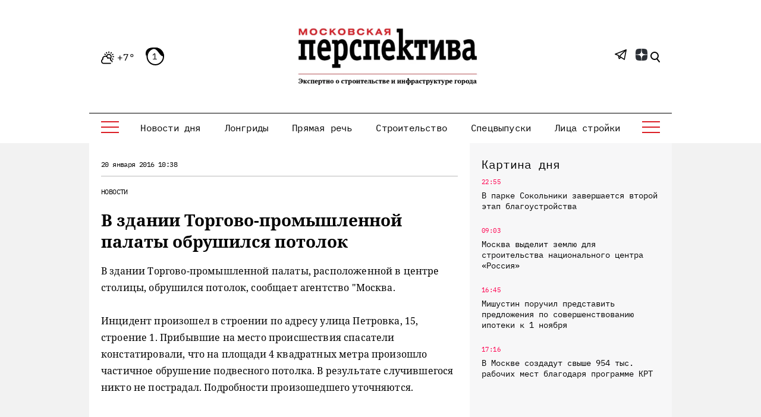

--- FILE ---
content_type: text/css
request_url: https://mperspektiva.ru/bitrix/cache/css/s1/mp/template_9bcd2e4f10a7f5c94590740b79b5afb7/template_9bcd2e4f10a7f5c94590740b79b5afb7_v1.css?1756978132394625
body_size: 49109
content:


/* Start:/local/templates/mp/css/font.css?16889970751325*/
/* cyrillic-ext */
@font-face {
  font-family: 'PT Mono';
  font-style: normal;
  font-weight: 400;
  src: url(https://fonts.gstatic.com/s/ptmono/v13/9oRONYoBnWILk-9AnCIzM-Py.woff2) format('woff2');
  unicode-range: U+0460-052F, U+1C80-1C88, U+20B4, U+2DE0-2DFF, U+A640-A69F, U+FE2E-FE2F;
}
/* cyrillic */
@font-face {
  font-family: 'PT Mono';
  font-style: normal;
  font-weight: 400;
  src: url(https://fonts.gstatic.com/s/ptmono/v13/9oRONYoBnWILk-9AnCszM-Py.woff2) format('woff2');
  unicode-range: U+0301, U+0400-045F, U+0490-0491, U+04B0-04B1, U+2116;
}
/* latin-ext */
@font-face {
  font-family: 'PT Mono';
  font-style: normal;
  font-weight: 400;
  src: url(https://fonts.gstatic.com/s/ptmono/v13/9oRONYoBnWILk-9AnCEzM-Py.woff2) format('woff2');
  unicode-range: U+0100-02AF, U+0304, U+0308, U+0329, U+1E00-1E9F, U+1EF2-1EFF, U+2020, U+20A0-20AB, U+20AD-20CF, U+2113, U+2C60-2C7F, U+A720-A7FF;
}
/* latin */
@font-face {
  font-family: 'PT Mono';
  font-style: normal;
  font-weight: 400;
  src: url(https://fonts.gstatic.com/s/ptmono/v13/9oRONYoBnWILk-9AnC8zMw.woff2) format('woff2');
  unicode-range: U+0000-00FF, U+0131, U+0152-0153, U+02BB-02BC, U+02C6, U+02DA, U+02DC, U+0304, U+0308, U+0329, U+2000-206F, U+2074, U+20AC, U+2122, U+2191, U+2193, U+2212, U+2215, U+FEFF, U+FFFD;
}
/* End */


/* Start:/local/templates/mp/s/css/all.css?1697542275385168*/
@charset "UTF-8";
*,::after,::before{
    -webkit-box-sizing:border-box;
    box-sizing:border-box
}
html{
    font-family:sans-serif;
    line-height:1.15;
    -webkit-text-size-adjust:100%;
    -ms-text-size-adjust:100%;
    -ms-overflow-style:scrollbar;
    -webkit-tap-highlight-color:transparent
}
@-ms-viewport{
    width:device-width
}
article,aside,figcaption,figure,footer,header,hgroup,main,nav,section{
    display:block
}
body{
    margin:0;
    font-family:-apple-system,BlinkMacSystemFont,"Segoe UI",Roboto,"Helvetica Neue",Arial,sans-serif,"Apple Color Emoji","Segoe UI Emoji","Segoe UI Symbol","Noto Color Emoji";
    font-size:1.4rem;
    font-weight:400;
    line-height:2.14286;
    color:#000;
    text-align:left;
    background-color:#f2f2f2
}
[tabindex="-1"]:focus{
    outline:0!important
}
hr{
    -webkit-box-sizing:content-box;
    box-sizing:content-box;
    height:0;
    overflow:visible
}
h1,h2,h3,h4,h5,h6{
    margin-top:0;
    margin-bottom:.5rem
}
p{
    margin-top:0;
    margin-bottom:1rem
}
abbr[data-original-title],abbr[title]{
    text-decoration:underline;
    -webkit-text-decoration:underline dotted;
    text-decoration:underline dotted;
    cursor:help;
    border-bottom:0
}
address{
    margin-bottom:1rem;
    font-style:normal;
    line-height:inherit
}
dl,ol,ul{
    margin-top:0;
    margin-bottom:1rem
}
ol ol,ol ul,ul ol,ul ul{
    margin-bottom:0
}
dt{
    font-weight:700
}
dd{
    margin-bottom:.5rem;
    margin-left:0
}
blockquote{
    margin:0 0 1rem
}
dfn{
    font-style:italic
}
b,strong{
    font-weight:bolder
}
small{
    font-size:80%
}
sub,sup{
    position:relative;
    font-size:75%;
    line-height:0;
    vertical-align:baseline
}
sub{
    bottom:-.25em
}
sup{
    top:-.5em
}
a{
    color:#007bff;
    text-decoration:none;
    background-color:transparent;
    -webkit-text-decoration-skip:objects
}
a:hover{
    color:#0056b3;
    text-decoration:none
}
a:not([href]):not([tabindex]){
    color:inherit;
    text-decoration:none
}
a:not([href]):not([tabindex]):focus,a:not([href]):not([tabindex]):hover{
    color:inherit;
    text-decoration:none
}
a:not([href]):not([tabindex]):focus{
    outline:0
}
code,kbd,pre,samp{
    font-family:SFMono-Regular,Menlo,Monaco,Consolas,"Liberation Mono","Courier New",monospace;
    font-size:1em
}
pre{
    margin-top:0;
    margin-bottom:1rem;
    overflow:auto;
    -ms-overflow-style:scrollbar
}
figure{
    margin:0 0 1rem
}
img{
    vertical-align:middle;
    border-style:none
}
svg{
    overflow:hidden;
    vertical-align:middle
}
table{
    border-collapse:collapse
}
caption{
    padding-top:.75rem;
    padding-bottom:.75rem;
    color:#6c757d;
    text-align:left;
    caption-side:bottom
}
th{
    text-align:inherit
}
label{
    display:inline-block;
    margin-bottom:.5rem
}
button{
    border-radius:0
}
button:focus{
    outline:1px dotted;
    outline:5px auto -webkit-focus-ring-color
}
button,input,optgroup,select,textarea{
    margin:0;
    font-family:inherit;
    font-size:inherit;
    line-height:inherit
}
button,input{
    overflow:visible
}
button,select{
    text-transform:none
}
[type=reset],[type=submit],button,html [type=button]{
    -webkit-appearance:button
}
[type=button]::-moz-focus-inner,[type=reset]::-moz-focus-inner,[type=submit]::-moz-focus-inner,button::-moz-focus-inner{
    padding:0;
    border-style:none
}
input[type=checkbox],input[type=radio]{
    -webkit-box-sizing:border-box;
    box-sizing:border-box;
    padding:0
}
input[type=date],input[type=datetime-local],input[type=month],input[type=time]{
    -webkit-appearance:listbox
}
textarea{
    overflow:auto;
    resize:vertical
}
fieldset{
    min-width:0;
    padding:0;
    margin:0;
    border:0
}
legend{
    display:block;
    width:100%;
    max-width:100%;
    padding:0;
    margin-bottom:.5rem;
    font-size:1.5rem;
    line-height:inherit;
    color:inherit;
    white-space:normal
}
progress{
    vertical-align:baseline
}
[type=number]::-webkit-inner-spin-button,[type=number]::-webkit-outer-spin-button{
    height:auto
}
[type=search]{
    outline-offset:-2px;
    -webkit-appearance:none
}
[type=search]::-webkit-search-cancel-button,[type=search]::-webkit-search-decoration{
    -webkit-appearance:none
}
::-webkit-file-upload-button{
    font:inherit;
    -webkit-appearance:button
}
output{
    display:inline-block
}
summary{
    display:list-item;
    cursor:pointer
}
template{
    display:none
}
[hidden]{
    display:none!important
}
@media print{
    *,::after,::before{
        text-shadow:none!important;
        -webkit-box-shadow:none!important;
        box-shadow:none!important
    }
    a:not(.btn){
        text-decoration:underline
    }
    abbr[title]::after{
        content:" (" attr(title) ")"
    }
    pre{
        white-space:pre-wrap!important
    }
    blockquote,pre{
        border:1px solid #adb5bd;
        page-break-inside:avoid
    }
    thead{
        display:table-header-group
    }
    img,tr{
        page-break-inside:avoid
    }
    h2,h3,p{
        orphans:3;
        widows:3
    }
    h2,h3{
        page-break-after:avoid
    }
    @page{
        size:a3
    }
    body{
        min-width:992px!important
    }
    .container{
        min-width:992px!important
    }
    .navbar{
        display:none
    }
    .badge{
        border:1px solid #000
    }
    .table{
        border-collapse:collapse!important
    }
    .table td,.table th{
        background-color:#fff!important
    }
    .table-bordered td,.table-bordered th{
        border:1px solid #dee2e6!important
    }
    .table-dark{
        color:inherit
    }
    .table-dark tbody+tbody,.table-dark td,.table-dark th,.table-dark thead th{
        border-color:#dee2e6
    }
    .table .thead-dark th{
        color:inherit;
        border-color:#dee2e6
    }
}
.h1,.h2,.h3,.h4,.h5,.h6,h1,h2,h3,h4,h5,h6{
    margin-bottom:.5rem;
    font-family:"IBM Plex Mono";
    font-weight:600;
    line-height:1.2;
    color:inherit
}
.h1,h1{
    font-size:3.6rem
}
.h2,h2{
    font-size:2.6rem
}
.h3,h3{
    font-size:2.4rem
}
.h4,h4{
    font-size:2rem
}
.h5,h5{
    font-size:1.8rem
}
.h6,h6{
    font-size:1.6rem
}
.lead{
    font-size:1.25rem;
    font-weight:300
}
.display-1{
    font-size:6rem;
    font-weight:300;
    line-height:1.2
}
.display-2{
    font-size:5.5rem;
    font-weight:300;
    line-height:1.2
}
.display-3{
    font-size:4.5rem;
    font-weight:300;
    line-height:1.2
}
.display-4{
    font-size:3.5rem;
    font-weight:300;
    line-height:1.2
}
hr{
    margin-top:1rem;
    margin-bottom:1rem;
    border:0;
    border-top:1px solid rgba(0,0,0,.1)
}
.small,small{
    font-size:80%;
    font-weight:400
}
.mark,mark{
    padding:.2em;
    background-color:#fcf8e3
}
.list-unstyled{
    padding-left:0;
    list-style:none
}
.list-inline{
    padding-left:0;
    list-style:none
}
.list-inline-item{
    display:inline-block
}
.list-inline-item:not(:last-child){
    margin-right:.5rem
}
.initialism{
    font-size:90%;
    text-transform:uppercase
}
.blockquote{
    margin-bottom:1rem;
    font-size:1.25rem
}
.blockquote-footer{
    display:block;
    font-size:80%;
    color:#6c757d
}
.blockquote-footer::before{
    content:"\2014 \00A0"
}
.img-fluid{
    max-width:100%;
    height:auto
}
.img-thumbnail{
    padding:.25rem;
    background-color:#fff;
    border:1px solid #dee2e6;
    border-radius:.25rem;
    max-width:100%;
    height:auto
}
.figure{
    display:inline-block
}
.figure-img{
    margin-bottom:.5rem;
    line-height:1
}
.figure-caption{
    font-size:90%;
    color:#6c757d
}
code{
    font-size:87.5%;
    color:#e83e8c;
    word-break:break-word
}
a>code{
    color:inherit
}
kbd{
    padding:.2rem .4rem;
    font-size:87.5%;
    color:#fff;
    background-color:#212529;
    border-radius:.2rem
}
kbd kbd{
    padding:0;
    font-size:100%;
    font-weight:700
}
pre{
    display:block;
    font-size:87.5%;
    color:#212529
}
pre code{
    font-size:inherit;
    color:inherit;
    word-break:normal
}
.pre-scrollable{
    max-height:340px;
    overflow-y:scroll
}
.container{
    width:100%;
    padding-right:10px;
    padding-left:10px;
    margin-right:auto;
    margin-left:auto
}
@media (min-width:576px){
    .container{
        max-width:540px
    }
}
@media (min-width:768px){
    .container{
        max-width:720px
    }
}
@media (min-width:992px){
    .container{
        max-width:1000px
    }
}
@media (min-width:1620px){
    .container{
        max-width:1200px
    }
}
.container-fluid{
    width:100%;
    padding-right:10px;
    padding-left:10px;
    margin-right:auto;
    margin-left:auto
}
.row{
    display:-webkit-box;
    display:-ms-flexbox;
    display:flex;
    -ms-flex-wrap:wrap;
    flex-wrap:wrap;
    margin-right:-10px;
    margin-left:-10px
}
.no-gutters{
    margin-right:0;
    margin-left:0
}
.no-gutters>.col,.no-gutters>[class*=col-]{
    padding-right:0;
    padding-left:0
}
.col,.col-1,.col-10,.col-11,.col-12,.col-2,.col-3,.col-4,.col-5,.col-6,.col-7,.col-8,.col-9,.col-auto,.col-lg,.col-lg-1,.col-lg-10,.col-lg-11,.col-lg-12,.col-lg-2,.col-lg-3,.col-lg-4,.col-lg-5,.col-lg-6,.col-lg-7,.col-lg-8,.col-lg-9,.col-lg-auto,.col-md,.col-md-1,.col-md-10,.col-md-11,.col-md-12,.col-md-2,.col-md-3,.col-md-4,.col-md-5,.col-md-6,.col-md-7,.col-md-8,.col-md-9,.col-md-auto,.col-sm,.col-sm-1,.col-sm-10,.col-sm-11,.col-sm-12,.col-sm-2,.col-sm-3,.col-sm-4,.col-sm-5,.col-sm-6,.col-sm-7,.col-sm-8,.col-sm-9,.col-sm-auto,.col-xl,.col-xl-1,.col-xl-10,.col-xl-11,.col-xl-12,.col-xl-2,.col-xl-3,.col-xl-4,.col-xl-5,.col-xl-6,.col-xl-7,.col-xl-8,.col-xl-9,.col-xl-auto{
    position:relative;
    width:100%;
    min-height:1px;
    padding-right:10px;
    padding-left:10px
}
.col{
    -ms-flex-preferred-size:0;
    flex-basis:0;
    -webkit-box-flex:1;
    -ms-flex-positive:1;
    flex-grow:1;
    max-width:100%
}
.col-auto{
    -webkit-box-flex:0;
    -ms-flex:0 0 auto;
    flex:0 0 auto;
    width:auto;
    max-width:none
}
.col-1{
    -webkit-box-flex:0;
    -ms-flex:0 0 8.33333%;
    flex:0 0 8.33333%;
    max-width:8.33333%
}
.col-2{
    -webkit-box-flex:0;
    -ms-flex:0 0 16.66667%;
    flex:0 0 16.66667%;
    max-width:16.66667%
}
.col-3{
    -webkit-box-flex:0;
    -ms-flex:0 0 25%;
    flex:0 0 25%;
    max-width:25%
}
.col-4{
    -webkit-box-flex:0;
    -ms-flex:0 0 33.33333%;
    flex:0 0 33.33333%;
    max-width:33.33333%
}
.col-5{
    -webkit-box-flex:0;
    -ms-flex:0 0 41.66667%;
    flex:0 0 41.66667%;
    max-width:41.66667%
}
.col-6{
    -webkit-box-flex:0;
    -ms-flex:0 0 50%;
    flex:0 0 50%;
    max-width:50%
}
.col-7{
    -webkit-box-flex:0;
    -ms-flex:0 0 58.33333%;
    flex:0 0 58.33333%;
    max-width:58.33333%
}
.col-8{
    -webkit-box-flex:0;
    -ms-flex:0 0 66.66667%;
    flex:0 0 66.66667%;
    max-width:66.66667%
}
.col-9{
    -webkit-box-flex:0;
    -ms-flex:0 0 75%;
    flex:0 0 75%;
    max-width:75%
}
.col-10{
    -webkit-box-flex:0;
    -ms-flex:0 0 83.33333%;
    flex:0 0 83.33333%;
    max-width:83.33333%
}
.col-11{
    -webkit-box-flex:0;
    -ms-flex:0 0 91.66667%;
    flex:0 0 91.66667%;
    max-width:91.66667%
}
.col-12{
    -webkit-box-flex:0;
    -ms-flex:0 0 100%;
    flex:0 0 100%;
    max-width:100%
}
.order-first{
    -webkit-box-ordinal-group:0;
    -ms-flex-order:-1;
    order:-1
}
.order-last{
    -webkit-box-ordinal-group:14;
    -ms-flex-order:13;
    order:13
}
.order-0{
    -webkit-box-ordinal-group:1;
    -ms-flex-order:0;
    order:0
}
.order-1{
    -webkit-box-ordinal-group:2;
    -ms-flex-order:1;
    order:1
}
.order-2{
    -webkit-box-ordinal-group:3;
    -ms-flex-order:2;
    order:2
}
.order-3{
    -webkit-box-ordinal-group:4;
    -ms-flex-order:3;
    order:3
}
.order-4{
    -webkit-box-ordinal-group:5;
    -ms-flex-order:4;
    order:4
}
.order-5{
    -webkit-box-ordinal-group:6;
    -ms-flex-order:5;
    order:5
}
.order-6{
    -webkit-box-ordinal-group:7;
    -ms-flex-order:6;
    order:6
}
.order-7{
    -webkit-box-ordinal-group:8;
    -ms-flex-order:7;
    order:7
}
.order-8{
    -webkit-box-ordinal-group:9;
    -ms-flex-order:8;
    order:8
}
.order-9{
    -webkit-box-ordinal-group:10;
    -ms-flex-order:9;
    order:9
}
.order-10{
    -webkit-box-ordinal-group:11;
    -ms-flex-order:10;
    order:10
}
.order-11{
    -webkit-box-ordinal-group:12;
    -ms-flex-order:11;
    order:11
}
.order-12{
    -webkit-box-ordinal-group:13;
    -ms-flex-order:12;
    order:12
}
.offset-1{
    margin-left:8.33333%
}
.offset-2{
    margin-left:16.66667%
}
.offset-3{
    margin-left:25%
}
.offset-4{
    margin-left:33.33333%
}
.offset-5{
    margin-left:41.66667%
}
.offset-6{
    margin-left:50%
}
.offset-7{
    margin-left:58.33333%
}
.offset-8{
    margin-left:66.66667%
}
.offset-9{
    margin-left:75%
}
.offset-10{
    margin-left:83.33333%
}
.offset-11{
    margin-left:91.66667%
}
@media (min-width:576px){
    .col-sm{
        -ms-flex-preferred-size:0;
        flex-basis:0;
        -webkit-box-flex:1;
        -ms-flex-positive:1;
        flex-grow:1;
        max-width:100%
    }
    .col-sm-auto{
        -webkit-box-flex:0;
        -ms-flex:0 0 auto;
        flex:0 0 auto;
        width:auto;
        max-width:none
    }
    .col-sm-1{
        -webkit-box-flex:0;
        -ms-flex:0 0 8.33333%;
        flex:0 0 8.33333%;
        max-width:8.33333%
    }
    .col-sm-2{
        -webkit-box-flex:0;
        -ms-flex:0 0 16.66667%;
        flex:0 0 16.66667%;
        max-width:16.66667%
    }
    .col-sm-3{
        -webkit-box-flex:0;
        -ms-flex:0 0 25%;
        flex:0 0 25%;
        max-width:25%
    }
    .col-sm-4{
        -webkit-box-flex:0;
        -ms-flex:0 0 33.33333%;
        flex:0 0 33.33333%;
        max-width:33.33333%
    }
    .col-sm-5{
        -webkit-box-flex:0;
        -ms-flex:0 0 41.66667%;
        flex:0 0 41.66667%;
        max-width:41.66667%
    }
    .col-sm-6{
        -webkit-box-flex:0;
        -ms-flex:0 0 50%;
        flex:0 0 50%;
        max-width:50%
    }
    .col-sm-7{
        -webkit-box-flex:0;
        -ms-flex:0 0 58.33333%;
        flex:0 0 58.33333%;
        max-width:58.33333%
    }
    .col-sm-8{
        -webkit-box-flex:0;
        -ms-flex:0 0 66.66667%;
        flex:0 0 66.66667%;
        max-width:66.66667%
    }
    .col-sm-9{
        -webkit-box-flex:0;
        -ms-flex:0 0 75%;
        flex:0 0 75%;
        max-width:75%
    }
    .col-sm-10{
        -webkit-box-flex:0;
        -ms-flex:0 0 83.33333%;
        flex:0 0 83.33333%;
        max-width:83.33333%
    }
    .col-sm-11{
        -webkit-box-flex:0;
        -ms-flex:0 0 91.66667%;
        flex:0 0 91.66667%;
        max-width:91.66667%
    }
    .col-sm-12{
        -webkit-box-flex:0;
        -ms-flex:0 0 100%;
        flex:0 0 100%;
        max-width:100%
    }
    .order-sm-first{
        -webkit-box-ordinal-group:0;
        -ms-flex-order:-1;
        order:-1
    }
    .order-sm-last{
        -webkit-box-ordinal-group:14;
        -ms-flex-order:13;
        order:13
    }
    .order-sm-0{
        -webkit-box-ordinal-group:1;
        -ms-flex-order:0;
        order:0
    }
    .order-sm-1{
        -webkit-box-ordinal-group:2;
        -ms-flex-order:1;
        order:1
    }
    .order-sm-2{
        -webkit-box-ordinal-group:3;
        -ms-flex-order:2;
        order:2
    }
    .order-sm-3{
        -webkit-box-ordinal-group:4;
        -ms-flex-order:3;
        order:3
    }
    .order-sm-4{
        -webkit-box-ordinal-group:5;
        -ms-flex-order:4;
        order:4
    }
    .order-sm-5{
        -webkit-box-ordinal-group:6;
        -ms-flex-order:5;
        order:5
    }
    .order-sm-6{
        -webkit-box-ordinal-group:7;
        -ms-flex-order:6;
        order:6
    }
    .order-sm-7{
        -webkit-box-ordinal-group:8;
        -ms-flex-order:7;
        order:7
    }
    .order-sm-8{
        -webkit-box-ordinal-group:9;
        -ms-flex-order:8;
        order:8
    }
    .order-sm-9{
        -webkit-box-ordinal-group:10;
        -ms-flex-order:9;
        order:9
    }
    .order-sm-10{
        -webkit-box-ordinal-group:11;
        -ms-flex-order:10;
        order:10
    }
    .order-sm-11{
        -webkit-box-ordinal-group:12;
        -ms-flex-order:11;
        order:11
    }
    .order-sm-12{
        -webkit-box-ordinal-group:13;
        -ms-flex-order:12;
        order:12
    }
    .offset-sm-0{
        margin-left:0
    }
    .offset-sm-1{
        margin-left:8.33333%
    }
    .offset-sm-2{
        margin-left:16.66667%
    }
    .offset-sm-3{
        margin-left:25%
    }
    .offset-sm-4{
        margin-left:33.33333%
    }
    .offset-sm-5{
        margin-left:41.66667%
    }
    .offset-sm-6{
        margin-left:50%
    }
    .offset-sm-7{
        margin-left:58.33333%
    }
    .offset-sm-8{
        margin-left:66.66667%
    }
    .offset-sm-9{
        margin-left:75%
    }
    .offset-sm-10{
        margin-left:83.33333%
    }
    .offset-sm-11{
        margin-left:91.66667%
    }
}
@media (min-width:768px){
    .col-md{
        -ms-flex-preferred-size:0;
        flex-basis:0;
        -webkit-box-flex:1;
        -ms-flex-positive:1;
        flex-grow:1;
        max-width:100%
    }
    .col-md-auto{
        -webkit-box-flex:0;
        -ms-flex:0 0 auto;
        flex:0 0 auto;
        width:auto;
        max-width:none
    }
    .col-md-1{
        -webkit-box-flex:0;
        -ms-flex:0 0 8.33333%;
        flex:0 0 8.33333%;
        max-width:8.33333%
    }
    .col-md-2{
        -webkit-box-flex:0;
        -ms-flex:0 0 16.66667%;
        flex:0 0 16.66667%;
        max-width:16.66667%
    }
    .col-md-3{
        -webkit-box-flex:0;
        -ms-flex:0 0 25%;
        flex:0 0 25%;
        max-width:25%
    }
    .col-md-4{
        -webkit-box-flex:0;
        -ms-flex:0 0 33.33333%;
        flex:0 0 33.33333%;
        max-width:33.33333%
    }
    .col-md-5{
        -webkit-box-flex:0;
        -ms-flex:0 0 41.66667%;
        flex:0 0 41.66667%;
        max-width:41.66667%
    }
    .col-md-6{
        -webkit-box-flex:0;
        -ms-flex:0 0 50%;
        flex:0 0 50%;
        max-width:50%
    }
    .col-md-7{
        -webkit-box-flex:0;
        -ms-flex:0 0 58.33333%;
        flex:0 0 58.33333%;
        max-width:58.33333%
    }
    .col-md-8{
        -webkit-box-flex:0;
        -ms-flex:0 0 66.66667%;
        flex:0 0 66.66667%;
        max-width:66.66667%
    }
    .col-md-9{
        -webkit-box-flex:0;
        -ms-flex:0 0 75%;
        flex:0 0 75%;
        max-width:75%
    }
    .col-md-10{
        -webkit-box-flex:0;
        -ms-flex:0 0 83.33333%;
        flex:0 0 83.33333%;
        max-width:83.33333%
    }
    .col-md-11{
        -webkit-box-flex:0;
        -ms-flex:0 0 91.66667%;
        flex:0 0 91.66667%;
        max-width:91.66667%
    }
    .col-md-12{
        -webkit-box-flex:0;
        -ms-flex:0 0 100%;
        flex:0 0 100%;
        max-width:100%
    }
    .order-md-first{
        -webkit-box-ordinal-group:0;
        -ms-flex-order:-1;
        order:-1
    }
    .order-md-last{
        -webkit-box-ordinal-group:14;
        -ms-flex-order:13;
        order:13
    }
    .order-md-0{
        -webkit-box-ordinal-group:1;
        -ms-flex-order:0;
        order:0
    }
    .order-md-1{
        -webkit-box-ordinal-group:2;
        -ms-flex-order:1;
        order:1
    }
    .order-md-2{
        -webkit-box-ordinal-group:3;
        -ms-flex-order:2;
        order:2
    }
    .order-md-3{
        -webkit-box-ordinal-group:4;
        -ms-flex-order:3;
        order:3
    }
    .order-md-4{
        -webkit-box-ordinal-group:5;
        -ms-flex-order:4;
        order:4
    }
    .order-md-5{
        -webkit-box-ordinal-group:6;
        -ms-flex-order:5;
        order:5
    }
    .order-md-6{
        -webkit-box-ordinal-group:7;
        -ms-flex-order:6;
        order:6
    }
    .order-md-7{
        -webkit-box-ordinal-group:8;
        -ms-flex-order:7;
        order:7
    }
    .order-md-8{
        -webkit-box-ordinal-group:9;
        -ms-flex-order:8;
        order:8
    }
    .order-md-9{
        -webkit-box-ordinal-group:10;
        -ms-flex-order:9;
        order:9
    }
    .order-md-10{
        -webkit-box-ordinal-group:11;
        -ms-flex-order:10;
        order:10
    }
    .order-md-11{
        -webkit-box-ordinal-group:12;
        -ms-flex-order:11;
        order:11
    }
    .order-md-12{
        -webkit-box-ordinal-group:13;
        -ms-flex-order:12;
        order:12
    }
    .offset-md-0{
        margin-left:0
    }
    .offset-md-1{
        margin-left:8.33333%
    }
    .offset-md-2{
        margin-left:16.66667%
    }
    .offset-md-3{
        margin-left:25%
    }
    .offset-md-4{
        margin-left:33.33333%
    }
    .offset-md-5{
        margin-left:41.66667%
    }
    .offset-md-6{
        margin-left:50%
    }
    .offset-md-7{
        margin-left:58.33333%
    }
    .offset-md-8{
        margin-left:66.66667%
    }
    .offset-md-9{
        margin-left:75%
    }
    .offset-md-10{
        margin-left:83.33333%
    }
    .offset-md-11{
        margin-left:91.66667%
    }
}
@media (min-width:992px){
    .col-lg{
        -ms-flex-preferred-size:0;
        flex-basis:0;
        -webkit-box-flex:1;
        -ms-flex-positive:1;
        flex-grow:1;
        max-width:100%
    }
    .col-lg-auto{
        -webkit-box-flex:0;
        -ms-flex:0 0 auto;
        flex:0 0 auto;
        width:auto;
        max-width:none
    }
    .col-lg-1{
        -webkit-box-flex:0;
        -ms-flex:0 0 8.33333%;
        flex:0 0 8.33333%;
        max-width:8.33333%
    }
    .col-lg-2{
        -webkit-box-flex:0;
        -ms-flex:0 0 16.66667%;
        flex:0 0 16.66667%;
        max-width:16.66667%
    }
    .col-lg-3{
        -webkit-box-flex:0;
        -ms-flex:0 0 25%;
        flex:0 0 25%;
        max-width:25%
    }
    .col-lg-4{
        -webkit-box-flex:0;
        -ms-flex:0 0 33.33333%;
        flex:0 0 33.33333%;
        max-width:33.33333%
    }
    .col-lg-5{
        -webkit-box-flex:0;
        -ms-flex:0 0 41.66667%;
        flex:0 0 41.66667%;
        max-width:41.66667%
    }
    .col-lg-6{
        -webkit-box-flex:0;
        -ms-flex:0 0 50%;
        flex:0 0 50%;
        max-width:50%
    }
    .col-lg-7{
        -webkit-box-flex:0;
        -ms-flex:0 0 58.33333%;
        flex:0 0 58.33333%;
        max-width:58.33333%
    }
    .col-lg-8{
        -webkit-box-flex:0;
        -ms-flex:0 0 66.66667%;
        flex:0 0 66.66667%;
        max-width:66.66667%
    }
    .col-lg-9{
        -webkit-box-flex:0;
        -ms-flex:0 0 75%;
        flex:0 0 75%;
        max-width:75%
    }
    .col-lg-10{
        -webkit-box-flex:0;
        -ms-flex:0 0 83.33333%;
        flex:0 0 83.33333%;
        max-width:83.33333%
    }
    .col-lg-11{
        -webkit-box-flex:0;
        -ms-flex:0 0 91.66667%;
        flex:0 0 91.66667%;
        max-width:91.66667%
    }
    .col-lg-12{
        -webkit-box-flex:0;
        -ms-flex:0 0 100%;
        flex:0 0 100%;
        max-width:100%
    }
    .order-lg-first{
        -webkit-box-ordinal-group:0;
        -ms-flex-order:-1;
        order:-1
    }
    .order-lg-last{
        -webkit-box-ordinal-group:14;
        -ms-flex-order:13;
        order:13
    }
    .order-lg-0{
        -webkit-box-ordinal-group:1;
        -ms-flex-order:0;
        order:0
    }
    .order-lg-1{
        -webkit-box-ordinal-group:2;
        -ms-flex-order:1;
        order:1
    }
    .order-lg-2{
        -webkit-box-ordinal-group:3;
        -ms-flex-order:2;
        order:2
    }
    .order-lg-3{
        -webkit-box-ordinal-group:4;
        -ms-flex-order:3;
        order:3
    }
    .order-lg-4{
        -webkit-box-ordinal-group:5;
        -ms-flex-order:4;
        order:4
    }
    .order-lg-5{
        -webkit-box-ordinal-group:6;
        -ms-flex-order:5;
        order:5
    }
    .order-lg-6{
        -webkit-box-ordinal-group:7;
        -ms-flex-order:6;
        order:6
    }
    .order-lg-7{
        -webkit-box-ordinal-group:8;
        -ms-flex-order:7;
        order:7
    }
    .order-lg-8{
        -webkit-box-ordinal-group:9;
        -ms-flex-order:8;
        order:8
    }
    .order-lg-9{
        -webkit-box-ordinal-group:10;
        -ms-flex-order:9;
        order:9
    }
    .order-lg-10{
        -webkit-box-ordinal-group:11;
        -ms-flex-order:10;
        order:10
    }
    .order-lg-11{
        -webkit-box-ordinal-group:12;
        -ms-flex-order:11;
        order:11
    }
    .order-lg-12{
        -webkit-box-ordinal-group:13;
        -ms-flex-order:12;
        order:12
    }
    .offset-lg-0{
        margin-left:0
    }
    .offset-lg-1{
        margin-left:8.33333%
    }
    .offset-lg-2{
        margin-left:16.66667%
    }
    .offset-lg-3{
        margin-left:25%
    }
    .offset-lg-4{
        margin-left:33.33333%
    }
    .offset-lg-5{
        margin-left:41.66667%
    }
    .offset-lg-6{
        margin-left:50%
    }
    .offset-lg-7{
        margin-left:58.33333%
    }
    .offset-lg-8{
        margin-left:66.66667%
    }
    .offset-lg-9{
        margin-left:75%
    }
    .offset-lg-10{
        margin-left:83.33333%
    }
    .offset-lg-11{
        margin-left:91.66667%
    }
}
@media (min-width:1620px){
    .col-xl{
        -ms-flex-preferred-size:0;
        flex-basis:0;
        -webkit-box-flex:1;
        -ms-flex-positive:1;
        flex-grow:1;
        max-width:100%
    }
    .col-xl-auto{
        -webkit-box-flex:0;
        -ms-flex:0 0 auto;
        flex:0 0 auto;
        width:auto;
        max-width:none
    }
    .col-xl-1{
        -webkit-box-flex:0;
        -ms-flex:0 0 8.33333%;
        flex:0 0 8.33333%;
        max-width:8.33333%
    }
    .col-xl-2{
        -webkit-box-flex:0;
        -ms-flex:0 0 16.66667%;
        flex:0 0 16.66667%;
        max-width:16.66667%
    }
    .col-xl-3{
        -webkit-box-flex:0;
        -ms-flex:0 0 25%;
        flex:0 0 25%;
        max-width:25%
    }
    .col-xl-4{
        -webkit-box-flex:0;
        -ms-flex:0 0 33.33333%;
        flex:0 0 33.33333%;
        max-width:33.33333%
    }
    .col-xl-5{
        -webkit-box-flex:0;
        -ms-flex:0 0 41.66667%;
        flex:0 0 41.66667%;
        max-width:41.66667%
    }
    .col-xl-6{
        -webkit-box-flex:0;
        -ms-flex:0 0 50%;
        flex:0 0 50%;
        max-width:50%
    }
    .col-xl-7{
        -webkit-box-flex:0;
        -ms-flex:0 0 58.33333%;
        flex:0 0 58.33333%;
        max-width:58.33333%
    }
    .col-xl-8{
        -webkit-box-flex:0;
        -ms-flex:0 0 66.66667%;
        flex:0 0 66.66667%;
        max-width:66.66667%
    }
    .col-xl-9{
        -webkit-box-flex:0;
        -ms-flex:0 0 75%;
        flex:0 0 75%;
        max-width:75%
    }
    .col-xl-10{
        -webkit-box-flex:0;
        -ms-flex:0 0 83.33333%;
        flex:0 0 83.33333%;
        max-width:83.33333%
    }
    .col-xl-11{
        -webkit-box-flex:0;
        -ms-flex:0 0 91.66667%;
        flex:0 0 91.66667%;
        max-width:91.66667%
    }
    .col-xl-12{
        -webkit-box-flex:0;
        -ms-flex:0 0 100%;
        flex:0 0 100%;
        max-width:100%
    }
    .order-xl-first{
        -webkit-box-ordinal-group:0;
        -ms-flex-order:-1;
        order:-1
    }
    .order-xl-last{
        -webkit-box-ordinal-group:14;
        -ms-flex-order:13;
        order:13
    }
    .order-xl-0{
        -webkit-box-ordinal-group:1;
        -ms-flex-order:0;
        order:0
    }
    .order-xl-1{
        -webkit-box-ordinal-group:2;
        -ms-flex-order:1;
        order:1
    }
    .order-xl-2{
        -webkit-box-ordinal-group:3;
        -ms-flex-order:2;
        order:2
    }
    .order-xl-3{
        -webkit-box-ordinal-group:4;
        -ms-flex-order:3;
        order:3
    }
    .order-xl-4{
        -webkit-box-ordinal-group:5;
        -ms-flex-order:4;
        order:4
    }
    .order-xl-5{
        -webkit-box-ordinal-group:6;
        -ms-flex-order:5;
        order:5
    }
    .order-xl-6{
        -webkit-box-ordinal-group:7;
        -ms-flex-order:6;
        order:6
    }
    .order-xl-7{
        -webkit-box-ordinal-group:8;
        -ms-flex-order:7;
        order:7
    }
    .order-xl-8{
        -webkit-box-ordinal-group:9;
        -ms-flex-order:8;
        order:8
    }
    .order-xl-9{
        -webkit-box-ordinal-group:10;
        -ms-flex-order:9;
        order:9
    }
    .order-xl-10{
        -webkit-box-ordinal-group:11;
        -ms-flex-order:10;
        order:10
    }
    .order-xl-11{
        -webkit-box-ordinal-group:12;
        -ms-flex-order:11;
        order:11
    }
    .order-xl-12{
        -webkit-box-ordinal-group:13;
        -ms-flex-order:12;
        order:12
    }
    .offset-xl-0{
        margin-left:0
    }
    .offset-xl-1{
        margin-left:8.33333%
    }
    .offset-xl-2{
        margin-left:16.66667%
    }
    .offset-xl-3{
        margin-left:25%
    }
    .offset-xl-4{
        margin-left:33.33333%
    }
    .offset-xl-5{
        margin-left:41.66667%
    }
    .offset-xl-6{
        margin-left:50%
    }
    .offset-xl-7{
        margin-left:58.33333%
    }
    .offset-xl-8{
        margin-left:66.66667%
    }
    .offset-xl-9{
        margin-left:75%
    }
    .offset-xl-10{
        margin-left:83.33333%
    }
    .offset-xl-11{
        margin-left:91.66667%
    }
}
.table{
    width:100%;
    margin-bottom:1rem;
    background-color:transparent
}
.table td,.table th{
    padding:.75rem;
    vertical-align:top;
    border-top:1px solid #dee2e6
}
.table thead th{
    vertical-align:bottom;
    border-bottom:2px solid #dee2e6
}
.table tbody+tbody{
    border-top:2px solid #dee2e6
}
.table .table{
    background-color:#f2f2f2
}
.table-sm td,.table-sm th{
    padding:.3rem
}
.table-bordered{
    border:1px solid #dee2e6
}
.table-bordered td,.table-bordered th{
    border:1px solid #dee2e6
}
.table-bordered thead td,.table-bordered thead th{
    border-bottom-width:2px
}
.table-borderless tbody+tbody,.table-borderless td,.table-borderless th,.table-borderless thead th{
    border:0
}
.table-striped tbody tr:nth-of-type(odd){
    background-color:rgba(0,0,0,.05)
}
.table-hover tbody tr:hover{
    background-color:rgba(0,0,0,.075)
}
.table-primary,.table-primary>td,.table-primary>th{
    background-color:#b8daff
}
.table-hover .table-primary:hover{
    background-color:#9fcdff
}
.table-hover .table-primary:hover>td,.table-hover .table-primary:hover>th{
    background-color:#9fcdff
}
.table-secondary,.table-secondary>td,.table-secondary>th{
    background-color:#d6d8db
}
.table-hover .table-secondary:hover{
    background-color:#c8cbcf
}
.table-hover .table-secondary:hover>td,.table-hover .table-secondary:hover>th{
    background-color:#c8cbcf
}
.table-success,.table-success>td,.table-success>th{
    background-color:#c3e6cb
}
.table-hover .table-success:hover{
    background-color:#b1dfbb
}
.table-hover .table-success:hover>td,.table-hover .table-success:hover>th{
    background-color:#b1dfbb
}
.table-info,.table-info>td,.table-info>th{
    background-color:#bee5eb
}
.table-hover .table-info:hover{
    background-color:#abdde5
}
.table-hover .table-info:hover>td,.table-hover .table-info:hover>th{
    background-color:#abdde5
}
.table-warning,.table-warning>td,.table-warning>th{
    background-color:#ffeeba
}
.table-hover .table-warning:hover{
    background-color:#ffe8a1
}
.table-hover .table-warning:hover>td,.table-hover .table-warning:hover>th{
    background-color:#ffe8a1
}
.table-danger,.table-danger>td,.table-danger>th{
    background-color:#f5c6cb
}
.table-hover .table-danger:hover{
    background-color:#f1b0b7
}
.table-hover .table-danger:hover>td,.table-hover .table-danger:hover>th{
    background-color:#f1b0b7
}
.table-light,.table-light>td,.table-light>th{
    background-color:#fdfdfe
}
.table-hover .table-light:hover{
    background-color:#ececf6
}
.table-hover .table-light:hover>td,.table-hover .table-light:hover>th{
    background-color:#ececf6
}
.table-dark,.table-dark>td,.table-dark>th{
    background-color:#c6c8ca
}
.table-hover .table-dark:hover{
    background-color:#b9bbbe
}
.table-hover .table-dark:hover>td,.table-hover .table-dark:hover>th{
    background-color:#b9bbbe
}
.table-active,.table-active>td,.table-active>th{
    background-color:rgba(0,0,0,.075)
}
.table-hover .table-active:hover{
    background-color:rgba(0,0,0,.075)
}
.table-hover .table-active:hover>td,.table-hover .table-active:hover>th{
    background-color:rgba(0,0,0,.075)
}
.table .thead-dark th{
    color:#fff;
    background-color:#212529;
    border-color:#32383e
}
.table .thead-light th{
    color:#495057;
    background-color:#e9ecef;
    border-color:#dee2e6
}
.table-dark{
    color:#fff;
    background-color:#212529
}
.table-dark td,.table-dark th,.table-dark thead th{
    border-color:#32383e
}
.table-dark.table-bordered{
    border:0
}
.table-dark.table-striped tbody tr:nth-of-type(odd){
    background-color:rgba(255,255,255,.05)
}
.table-dark.table-hover tbody tr:hover{
    background-color:rgba(255,255,255,.075)
}
@media (max-width:575.98px){
    .table-responsive-sm{
        display:block;
        width:100%;
        overflow-x:auto;
        -webkit-overflow-scrolling:touch;
        -ms-overflow-style:-ms-autohiding-scrollbar
    }
    .table-responsive-sm>.table-bordered{
        border:0
    }
}
@media (max-width:767.98px){
    .table-responsive-md{
        display:block;
        width:100%;
        overflow-x:auto;
        -webkit-overflow-scrolling:touch;
        -ms-overflow-style:-ms-autohiding-scrollbar
    }
    .table-responsive-md>.table-bordered{
        border:0
    }
}
@media (max-width:991.98px){
    .table-responsive-lg{
        display:block;
        width:100%;
        overflow-x:auto;
        -webkit-overflow-scrolling:touch;
        -ms-overflow-style:-ms-autohiding-scrollbar
    }
    .table-responsive-lg>.table-bordered{
        border:0
    }
}
@media (max-width:1619.98px){
    .table-responsive-xl{
        display:block;
        width:100%;
        overflow-x:auto;
        -webkit-overflow-scrolling:touch;
        -ms-overflow-style:-ms-autohiding-scrollbar
    }
    .table-responsive-xl>.table-bordered{
        border:0
    }
}
.table-responsive{
    display:block;
    width:100%;
    overflow-x:auto;
    -webkit-overflow-scrolling:touch;
    -ms-overflow-style:-ms-autohiding-scrollbar
}
.table-responsive>.table-bordered{
    border:0
}
.form-control{
    display:block;
    width:100%;
    height:calc(2.25rem + 2px);
    padding:.375rem .75rem;
    font-size:1.4rem;
    line-height:1.5;
    color:#495057;
    background-color:#fff;
    background-clip:padding-box;
    border:1px solid #ced4da;
    border-radius:.25rem;
    -webkit-transition:border-color .15s ease-in-out,-webkit-box-shadow .15s ease-in-out;
    transition:border-color .15s ease-in-out,-webkit-box-shadow .15s ease-in-out;
    transition:border-color .15s ease-in-out,box-shadow .15s ease-in-out;
    transition:border-color .15s ease-in-out,box-shadow .15s ease-in-out,-webkit-box-shadow .15s ease-in-out
}
@media screen and (prefers-reduced-motion:reduce){
    .form-control{
        -webkit-transition:none;
        transition:none
    }
}
.form-control::-ms-expand{
    background-color:transparent;
    border:0
}
.form-control:focus{
    color:#495057;
    background-color:#fff;
    border-color:#80bdff;
    outline:0;
    -webkit-box-shadow:0 0 0 .2rem rgba(0,123,255,.25);
    box-shadow:0 0 0 .2rem rgba(0,123,255,.25)
}
.form-control::-webkit-input-placeholder{
    color:#6c757d;
    opacity:1
}
.form-control:-ms-input-placeholder{
    color:#6c757d;
    opacity:1
}
.form-control::placeholder{
    color:#6c757d;
    opacity:1
}
.form-control:disabled,.form-control[readonly]{
    background-color:#e9ecef;
    opacity:1
}
select.form-control:focus::-ms-value{
    color:#495057;
    background-color:#fff
}
.form-control-file,.form-control-range{
    display:block;
    width:100%
}
.col-form-label{
    padding-top:calc(.375rem + 1px);
    padding-bottom:calc(.375rem + 1px);
    margin-bottom:0;
    font-size:inherit;
    line-height:1.5
}
.col-form-label-lg{
    padding-top:calc(.5rem + 1px);
    padding-bottom:calc(.5rem + 1px);
    font-size:1.25rem;
    line-height:1.5
}
.col-form-label-sm{
    padding-top:calc(.25rem + 1px);
    padding-bottom:calc(.25rem + 1px);
    font-size:.875rem;
    line-height:1.5
}
.form-control-plaintext{
    display:block;
    width:100%;
    padding-top:.375rem;
    padding-bottom:.375rem;
    margin-bottom:0;
    line-height:1.5;
    color:#212529;
    background-color:transparent;
    border:solid transparent;
    border-width:1px 0
}
.form-control-plaintext.form-control-lg,.form-control-plaintext.form-control-sm{
    padding-right:0;
    padding-left:0
}
.form-control-sm{
    height:calc(1.8125rem + 2px);
    padding:.25rem .5rem;
    font-size:.875rem;
    line-height:1.5;
    border-radius:.2rem
}
.form-control-lg{
    height:calc(2.875rem + 2px);
    padding:.5rem 1rem;
    font-size:1.25rem;
    line-height:1.5;
    border-radius:.3rem
}
select.form-control[multiple],select.form-control[size]{
    height:auto
}
textarea.form-control{
    height:auto
}
.form-group{
    margin-bottom:1rem
}
.form-text{
    display:block;
    margin-top:.25rem
}
.form-row{
    display:-webkit-box;
    display:-ms-flexbox;
    display:flex;
    -ms-flex-wrap:wrap;
    flex-wrap:wrap;
    margin-right:-5px;
    margin-left:-5px
}
.form-row>.col,.form-row>[class*=col-]{
    padding-right:5px;
    padding-left:5px
}
.form-check{
    position:relative;
    display:block;
    padding-left:1.25rem
}
.form-check-input{
    position:absolute;
    margin-top:.3rem;
    margin-left:-1.25rem
}
.form-check-input:disabled~.form-check-label{
    color:#6c757d
}
.form-check-label{
    margin-bottom:0
}
.form-check-inline{
    display:-webkit-inline-box;
    display:-ms-inline-flexbox;
    display:inline-flex;
    -webkit-box-align:center;
    -ms-flex-align:center;
    align-items:center;
    padding-left:0;
    margin-right:.75rem
}
.form-check-inline .form-check-input{
    position:static;
    margin-top:0;
    margin-right:.3125rem;
    margin-left:0
}
.valid-feedback{
    display:none;
    width:100%;
    margin-top:.25rem;
    font-size:80%;
    color:#28a745
}
.valid-tooltip{
    position:absolute;
    top:100%;
    z-index:5;
    display:none;
    max-width:100%;
    padding:.25rem .5rem;
    margin-top:.1rem;
    font-size:.875rem;
    line-height:2.14286;
    color:#fff;
    background-color:rgba(40,167,69,.9);
    border-radius:.25rem
}
.custom-select.is-valid,.form-control.is-valid,.was-validated .custom-select:valid,.was-validated .form-control:valid{
    border-color:#28a745
}
.custom-select.is-valid:focus,.form-control.is-valid:focus,.was-validated .custom-select:valid:focus,.was-validated .form-control:valid:focus{
    border-color:#28a745;
    -webkit-box-shadow:0 0 0 .2rem rgba(40,167,69,.25);
    box-shadow:0 0 0 .2rem rgba(40,167,69,.25)
}
.custom-select.is-valid~.valid-feedback,.custom-select.is-valid~.valid-tooltip,.form-control.is-valid~.valid-feedback,.form-control.is-valid~.valid-tooltip,.was-validated .custom-select:valid~.valid-feedback,.was-validated .custom-select:valid~.valid-tooltip,.was-validated .form-control:valid~.valid-feedback,.was-validated .form-control:valid~.valid-tooltip{
    display:block
}
.form-control-file.is-valid~.valid-feedback,.form-control-file.is-valid~.valid-tooltip,.was-validated .form-control-file:valid~.valid-feedback,.was-validated .form-control-file:valid~.valid-tooltip{
    display:block
}
.form-check-input.is-valid~.form-check-label,.was-validated .form-check-input:valid~.form-check-label{
    color:#28a745
}
.form-check-input.is-valid~.valid-feedback,.form-check-input.is-valid~.valid-tooltip,.was-validated .form-check-input:valid~.valid-feedback,.was-validated .form-check-input:valid~.valid-tooltip{
    display:block
}
.custom-control-input.is-valid~.custom-control-label,.was-validated .custom-control-input:valid~.custom-control-label{
    color:#28a745
}
.custom-control-input.is-valid~.custom-control-label::before,.was-validated .custom-control-input:valid~.custom-control-label::before{
    background-color:#71dd8a
}
.custom-control-input.is-valid~.valid-feedback,.custom-control-input.is-valid~.valid-tooltip,.was-validated .custom-control-input:valid~.valid-feedback,.was-validated .custom-control-input:valid~.valid-tooltip{
    display:block
}
.custom-control-input.is-valid:checked~.custom-control-label::before,.was-validated .custom-control-input:valid:checked~.custom-control-label::before{
    background-color:#34ce57
}
.custom-control-input.is-valid:focus~.custom-control-label::before,.was-validated .custom-control-input:valid:focus~.custom-control-label::before{
    -webkit-box-shadow:0 0 0 1px #f2f2f2,0 0 0 .2rem rgba(40,167,69,.25);
    box-shadow:0 0 0 1px #f2f2f2,0 0 0 .2rem rgba(40,167,69,.25)
}
.custom-file-input.is-valid~.custom-file-label,.was-validated .custom-file-input:valid~.custom-file-label{
    border-color:#28a745
}
.custom-file-input.is-valid~.custom-file-label::after,.was-validated .custom-file-input:valid~.custom-file-label::after{
    border-color:inherit
}
.custom-file-input.is-valid~.valid-feedback,.custom-file-input.is-valid~.valid-tooltip,.was-validated .custom-file-input:valid~.valid-feedback,.was-validated .custom-file-input:valid~.valid-tooltip{
    display:block
}
.custom-file-input.is-valid:focus~.custom-file-label,.was-validated .custom-file-input:valid:focus~.custom-file-label{
    -webkit-box-shadow:0 0 0 .2rem rgba(40,167,69,.25);
    box-shadow:0 0 0 .2rem rgba(40,167,69,.25)
}
.invalid-feedback{
    display:none;
    width:100%;
    margin-top:.25rem;
    font-size:80%;
    color:#dc3545
}
.invalid-tooltip{
    position:absolute;
    top:100%;
    z-index:5;
    display:none;
    max-width:100%;
    padding:.25rem .5rem;
    margin-top:.1rem;
    font-size:.875rem;
    line-height:2.14286;
    color:#fff;
    background-color:rgba(220,53,69,.9);
    border-radius:.25rem
}
.custom-select.is-invalid,.form-control.is-invalid,.was-validated .custom-select:invalid,.was-validated .form-control:invalid{
    border-color:#dc3545
}
.custom-select.is-invalid:focus,.form-control.is-invalid:focus,.was-validated .custom-select:invalid:focus,.was-validated .form-control:invalid:focus{
    border-color:#dc3545;
    -webkit-box-shadow:0 0 0 .2rem rgba(220,53,69,.25);
    box-shadow:0 0 0 .2rem rgba(220,53,69,.25)
}
.custom-select.is-invalid~.invalid-feedback,.custom-select.is-invalid~.invalid-tooltip,.form-control.is-invalid~.invalid-feedback,.form-control.is-invalid~.invalid-tooltip,.was-validated .custom-select:invalid~.invalid-feedback,.was-validated .custom-select:invalid~.invalid-tooltip,.was-validated .form-control:invalid~.invalid-feedback,.was-validated .form-control:invalid~.invalid-tooltip{
    display:block
}
.form-control-file.is-invalid~.invalid-feedback,.form-control-file.is-invalid~.invalid-tooltip,.was-validated .form-control-file:invalid~.invalid-feedback,.was-validated .form-control-file:invalid~.invalid-tooltip{
    display:block
}
.form-check-input.is-invalid~.form-check-label,.was-validated .form-check-input:invalid~.form-check-label{
    color:#dc3545
}
.form-check-input.is-invalid~.invalid-feedback,.form-check-input.is-invalid~.invalid-tooltip,.was-validated .form-check-input:invalid~.invalid-feedback,.was-validated .form-check-input:invalid~.invalid-tooltip{
    display:block
}
.custom-control-input.is-invalid~.custom-control-label,.was-validated .custom-control-input:invalid~.custom-control-label{
    color:#dc3545
}
.custom-control-input.is-invalid~.custom-control-label::before,.was-validated .custom-control-input:invalid~.custom-control-label::before{
    background-color:#efa2a9
}
.custom-control-input.is-invalid~.invalid-feedback,.custom-control-input.is-invalid~.invalid-tooltip,.was-validated .custom-control-input:invalid~.invalid-feedback,.was-validated .custom-control-input:invalid~.invalid-tooltip{
    display:block
}
.custom-control-input.is-invalid:checked~.custom-control-label::before,.was-validated .custom-control-input:invalid:checked~.custom-control-label::before{
    background-color:#e4606d
}
.custom-control-input.is-invalid:focus~.custom-control-label::before,.was-validated .custom-control-input:invalid:focus~.custom-control-label::before{
    -webkit-box-shadow:0 0 0 1px #f2f2f2,0 0 0 .2rem rgba(220,53,69,.25);
    box-shadow:0 0 0 1px #f2f2f2,0 0 0 .2rem rgba(220,53,69,.25)
}
.custom-file-input.is-invalid~.custom-file-label,.was-validated .custom-file-input:invalid~.custom-file-label{
    border-color:#dc3545
}
.custom-file-input.is-invalid~.custom-file-label::after,.was-validated .custom-file-input:invalid~.custom-file-label::after{
    border-color:inherit
}
.custom-file-input.is-invalid~.invalid-feedback,.custom-file-input.is-invalid~.invalid-tooltip,.was-validated .custom-file-input:invalid~.invalid-feedback,.was-validated .custom-file-input:invalid~.invalid-tooltip{
    display:block
}
.custom-file-input.is-invalid:focus~.custom-file-label,.was-validated .custom-file-input:invalid:focus~.custom-file-label{
    -webkit-box-shadow:0 0 0 .2rem rgba(220,53,69,.25);
    box-shadow:0 0 0 .2rem rgba(220,53,69,.25)
}
.form-inline{
    display:-webkit-box;
    display:-ms-flexbox;
    display:flex;
    -webkit-box-orient:horizontal;
    -webkit-box-direction:normal;
    -ms-flex-flow:row wrap;
    flex-flow:row wrap;
    -webkit-box-align:center;
    -ms-flex-align:center;
    align-items:center
}
.form-inline .form-check{
    width:100%
}
@media (min-width:576px){
    .form-inline label{
        display:-webkit-box;
        display:-ms-flexbox;
        display:flex;
        -webkit-box-align:center;
        -ms-flex-align:center;
        align-items:center;
        -webkit-box-pack:center;
        -ms-flex-pack:center;
        justify-content:center;
        margin-bottom:0
    }
    .form-inline .form-group{
        display:-webkit-box;
        display:-ms-flexbox;
        display:flex;
        -webkit-box-flex:0;
        -ms-flex:0 0 auto;
        flex:0 0 auto;
        -webkit-box-orient:horizontal;
        -webkit-box-direction:normal;
        -ms-flex-flow:row wrap;
        flex-flow:row wrap;
        -webkit-box-align:center;
        -ms-flex-align:center;
        align-items:center;
        margin-bottom:0
    }
    .form-inline .form-control{
        display:inline-block;
        width:auto;
        vertical-align:middle
    }
    .form-inline .form-control-plaintext{
        display:inline-block
    }
    .form-inline .custom-select,.form-inline .input-group{
        width:auto
    }
    .form-inline .form-check{
        display:-webkit-box;
        display:-ms-flexbox;
        display:flex;
        -webkit-box-align:center;
        -ms-flex-align:center;
        align-items:center;
        -webkit-box-pack:center;
        -ms-flex-pack:center;
        justify-content:center;
        width:auto;
        padding-left:0
    }
    .form-inline .form-check-input{
        position:relative;
        margin-top:0;
        margin-right:.25rem;
        margin-left:0
    }
    .form-inline .custom-control{
        -webkit-box-align:center;
        -ms-flex-align:center;
        align-items:center;
        -webkit-box-pack:center;
        -ms-flex-pack:center;
        justify-content:center
    }
    .form-inline .custom-control-label{
        margin-bottom:0
    }
}
.btn{
    display:inline-block;
    font-weight:400;
    text-align:center;
    white-space:nowrap;
    vertical-align:middle;
    -webkit-user-select:none;
    -moz-user-select:none;
    -ms-user-select:none;
    user-select:none;
    border:1px solid transparent;
    padding:.375rem .75rem;
    font-size:1.4rem;
    line-height:1.5;
    border-radius:.25rem;
    -webkit-transition:color .15s ease-in-out,background-color .15s ease-in-out,border-color .15s ease-in-out,-webkit-box-shadow .15s ease-in-out;
    transition:color .15s ease-in-out,background-color .15s ease-in-out,border-color .15s ease-in-out,-webkit-box-shadow .15s ease-in-out;
    transition:color .15s ease-in-out,background-color .15s ease-in-out,border-color .15s ease-in-out,box-shadow .15s ease-in-out;
    transition:color .15s ease-in-out,background-color .15s ease-in-out,border-color .15s ease-in-out,box-shadow .15s ease-in-out,-webkit-box-shadow .15s ease-in-out
}
@media screen and (prefers-reduced-motion:reduce){
    .btn{
        -webkit-transition:none;
        transition:none
    }
}
.btn:focus,.btn:hover{
    text-decoration:none
}
.btn.focus,.btn:focus{
    outline:0;
    -webkit-box-shadow:0 0 0 .2rem rgba(0,123,255,.25);
    box-shadow:0 0 0 .2rem rgba(0,123,255,.25)
}
.btn.disabled,.btn:disabled{
    opacity:.65
}
.btn:not(:disabled):not(.disabled){
    cursor:pointer
}
a.btn.disabled,fieldset:disabled a.btn{
    pointer-events:none
}
.btn-primary{
    color:#fff;
    background-color:#007bff;
    border-color:#007bff
}
.btn-primary:hover{
    color:#fff;
    background-color:#0069d9;
    border-color:#0062cc
}
.btn-primary.focus,.btn-primary:focus{
    -webkit-box-shadow:0 0 0 .2rem rgba(0,123,255,.5);
    box-shadow:0 0 0 .2rem rgba(0,123,255,.5)
}
.btn-primary.disabled,.btn-primary:disabled{
    color:#fff;
    background-color:#007bff;
    border-color:#007bff
}
.btn-primary:not(:disabled):not(.disabled).active,.btn-primary:not(:disabled):not(.disabled):active,.show>.btn-primary.dropdown-toggle{
    color:#fff;
    background-color:#0062cc;
    border-color:#005cbf
}
.btn-primary:not(:disabled):not(.disabled).active:focus,.btn-primary:not(:disabled):not(.disabled):active:focus,.show>.btn-primary.dropdown-toggle:focus{
    -webkit-box-shadow:0 0 0 .2rem rgba(0,123,255,.5);
    box-shadow:0 0 0 .2rem rgba(0,123,255,.5)
}
.btn-secondary{
    color:#fff;
    background-color:#6c757d;
    border-color:#6c757d
}
.btn-secondary:hover{
    color:#fff;
    background-color:#5a6268;
    border-color:#545b62
}
.btn-secondary.focus,.btn-secondary:focus{
    -webkit-box-shadow:0 0 0 .2rem rgba(108,117,125,.5);
    box-shadow:0 0 0 .2rem rgba(108,117,125,.5)
}
.btn-secondary.disabled,.btn-secondary:disabled{
    color:#fff;
    background-color:#6c757d;
    border-color:#6c757d
}
.btn-secondary:not(:disabled):not(.disabled).active,.btn-secondary:not(:disabled):not(.disabled):active,.show>.btn-secondary.dropdown-toggle{
    color:#fff;
    background-color:#545b62;
    border-color:#4e555b
}
.btn-secondary:not(:disabled):not(.disabled).active:focus,.btn-secondary:not(:disabled):not(.disabled):active:focus,.show>.btn-secondary.dropdown-toggle:focus{
    -webkit-box-shadow:0 0 0 .2rem rgba(108,117,125,.5);
    box-shadow:0 0 0 .2rem rgba(108,117,125,.5)
}
.btn-success{
    color:#fff;
    background-color:#28a745;
    border-color:#28a745
}
.btn-success:hover{
    color:#fff;
    background-color:#218838;
    border-color:#1e7e34
}
.btn-success.focus,.btn-success:focus{
    -webkit-box-shadow:0 0 0 .2rem rgba(40,167,69,.5);
    box-shadow:0 0 0 .2rem rgba(40,167,69,.5)
}
.btn-success.disabled,.btn-success:disabled{
    color:#fff;
    background-color:#28a745;
    border-color:#28a745
}
.btn-success:not(:disabled):not(.disabled).active,.btn-success:not(:disabled):not(.disabled):active,.show>.btn-success.dropdown-toggle{
    color:#fff;
    background-color:#1e7e34;
    border-color:#1c7430
}
.btn-success:not(:disabled):not(.disabled).active:focus,.btn-success:not(:disabled):not(.disabled):active:focus,.show>.btn-success.dropdown-toggle:focus{
    -webkit-box-shadow:0 0 0 .2rem rgba(40,167,69,.5);
    box-shadow:0 0 0 .2rem rgba(40,167,69,.5)
}
.btn-info{
    color:#fff;
    background-color:#17a2b8;
    border-color:#17a2b8
}
.btn-info:hover{
    color:#fff;
    background-color:#138496;
    border-color:#117a8b
}
.btn-info.focus,.btn-info:focus{
    -webkit-box-shadow:0 0 0 .2rem rgba(23,162,184,.5);
    box-shadow:0 0 0 .2rem rgba(23,162,184,.5)
}
.btn-info.disabled,.btn-info:disabled{
    color:#fff;
    background-color:#17a2b8;
    border-color:#17a2b8
}
.btn-info:not(:disabled):not(.disabled).active,.btn-info:not(:disabled):not(.disabled):active,.show>.btn-info.dropdown-toggle{
    color:#fff;
    background-color:#117a8b;
    border-color:#10707f
}
.btn-info:not(:disabled):not(.disabled).active:focus,.btn-info:not(:disabled):not(.disabled):active:focus,.show>.btn-info.dropdown-toggle:focus{
    -webkit-box-shadow:0 0 0 .2rem rgba(23,162,184,.5);
    box-shadow:0 0 0 .2rem rgba(23,162,184,.5)
}
.btn-warning{
    color:#212529;
    background-color:#ffc107;
    border-color:#ffc107
}
.btn-warning:hover{
    color:#212529;
    background-color:#e0a800;
    border-color:#d39e00
}
.btn-warning.focus,.btn-warning:focus{
    -webkit-box-shadow:0 0 0 .2rem rgba(255,193,7,.5);
    box-shadow:0 0 0 .2rem rgba(255,193,7,.5)
}
.btn-warning.disabled,.btn-warning:disabled{
    color:#212529;
    background-color:#ffc107;
    border-color:#ffc107
}
.btn-warning:not(:disabled):not(.disabled).active,.btn-warning:not(:disabled):not(.disabled):active,.show>.btn-warning.dropdown-toggle{
    color:#212529;
    background-color:#d39e00;
    border-color:#c69500
}
.btn-warning:not(:disabled):not(.disabled).active:focus,.btn-warning:not(:disabled):not(.disabled):active:focus,.show>.btn-warning.dropdown-toggle:focus{
    -webkit-box-shadow:0 0 0 .2rem rgba(255,193,7,.5);
    box-shadow:0 0 0 .2rem rgba(255,193,7,.5)
}
.btn-danger{
    color:#fff;
    background-color:#dc3545;
    border-color:#dc3545
}
.btn-danger:hover{
    color:#fff;
    background-color:#c82333;
    border-color:#bd2130
}
.btn-danger.focus,.btn-danger:focus{
    -webkit-box-shadow:0 0 0 .2rem rgba(220,53,69,.5);
    box-shadow:0 0 0 .2rem rgba(220,53,69,.5)
}
.btn-danger.disabled,.btn-danger:disabled{
    color:#fff;
    background-color:#dc3545;
    border-color:#dc3545
}
.btn-danger:not(:disabled):not(.disabled).active,.btn-danger:not(:disabled):not(.disabled):active,.show>.btn-danger.dropdown-toggle{
    color:#fff;
    background-color:#bd2130;
    border-color:#b21f2d
}
.btn-danger:not(:disabled):not(.disabled).active:focus,.btn-danger:not(:disabled):not(.disabled):active:focus,.show>.btn-danger.dropdown-toggle:focus{
    -webkit-box-shadow:0 0 0 .2rem rgba(220,53,69,.5);
    box-shadow:0 0 0 .2rem rgba(220,53,69,.5)
}
.btn-light{
    color:#212529;
    background-color:#f8f9fa;
    border-color:#f8f9fa
}
.btn-light:hover{
    color:#212529;
    background-color:#e2e6ea;
    border-color:#dae0e5
}
.btn-light.focus,.btn-light:focus{
    -webkit-box-shadow:0 0 0 .2rem rgba(248,249,250,.5);
    box-shadow:0 0 0 .2rem rgba(248,249,250,.5)
}
.btn-light.disabled,.btn-light:disabled{
    color:#212529;
    background-color:#f8f9fa;
    border-color:#f8f9fa
}
.btn-light:not(:disabled):not(.disabled).active,.btn-light:not(:disabled):not(.disabled):active,.show>.btn-light.dropdown-toggle{
    color:#212529;
    background-color:#dae0e5;
    border-color:#d3d9df
}
.btn-light:not(:disabled):not(.disabled).active:focus,.btn-light:not(:disabled):not(.disabled):active:focus,.show>.btn-light.dropdown-toggle:focus{
    -webkit-box-shadow:0 0 0 .2rem rgba(248,249,250,.5);
    box-shadow:0 0 0 .2rem rgba(248,249,250,.5)
}
.btn-dark{
    color:#fff;
    background-color:#343a40;
    border-color:#343a40
}
.btn-dark:hover{
    color:#fff;
    background-color:#23272b;
    border-color:#1d2124
}
.btn-dark.focus,.btn-dark:focus{
    -webkit-box-shadow:0 0 0 .2rem rgba(52,58,64,.5);
    box-shadow:0 0 0 .2rem rgba(52,58,64,.5)
}
.btn-dark.disabled,.btn-dark:disabled{
    color:#fff;
    background-color:#343a40;
    border-color:#343a40
}
.btn-dark:not(:disabled):not(.disabled).active,.btn-dark:not(:disabled):not(.disabled):active,.show>.btn-dark.dropdown-toggle{
    color:#fff;
    background-color:#1d2124;
    border-color:#171a1d
}
.btn-dark:not(:disabled):not(.disabled).active:focus,.btn-dark:not(:disabled):not(.disabled):active:focus,.show>.btn-dark.dropdown-toggle:focus{
    -webkit-box-shadow:0 0 0 .2rem rgba(52,58,64,.5);
    box-shadow:0 0 0 .2rem rgba(52,58,64,.5)
}
.btn-outline-primary{
    color:#007bff;
    background-color:transparent;
    background-image:none;
    border-color:#007bff
}
.btn-outline-primary:hover{
    color:#fff;
    background-color:#007bff;
    border-color:#007bff
}
.btn-outline-primary.focus,.btn-outline-primary:focus{
    -webkit-box-shadow:0 0 0 .2rem rgba(0,123,255,.5);
    box-shadow:0 0 0 .2rem rgba(0,123,255,.5)
}
.btn-outline-primary.disabled,.btn-outline-primary:disabled{
    color:#007bff;
    background-color:transparent
}
.btn-outline-primary:not(:disabled):not(.disabled).active,.btn-outline-primary:not(:disabled):not(.disabled):active,.show>.btn-outline-primary.dropdown-toggle{
    color:#fff;
    background-color:#007bff;
    border-color:#007bff
}
.btn-outline-primary:not(:disabled):not(.disabled).active:focus,.btn-outline-primary:not(:disabled):not(.disabled):active:focus,.show>.btn-outline-primary.dropdown-toggle:focus{
    -webkit-box-shadow:0 0 0 .2rem rgba(0,123,255,.5);
    box-shadow:0 0 0 .2rem rgba(0,123,255,.5)
}
.btn-outline-secondary{
    color:#6c757d;
    background-color:transparent;
    background-image:none;
    border-color:#6c757d
}
.btn-outline-secondary:hover{
    color:#fff;
    background-color:#6c757d;
    border-color:#6c757d
}
.btn-outline-secondary.focus,.btn-outline-secondary:focus{
    -webkit-box-shadow:0 0 0 .2rem rgba(108,117,125,.5);
    box-shadow:0 0 0 .2rem rgba(108,117,125,.5)
}
.btn-outline-secondary.disabled,.btn-outline-secondary:disabled{
    color:#6c757d;
    background-color:transparent
}
.btn-outline-secondary:not(:disabled):not(.disabled).active,.btn-outline-secondary:not(:disabled):not(.disabled):active,.show>.btn-outline-secondary.dropdown-toggle{
    color:#fff;
    background-color:#6c757d;
    border-color:#6c757d
}
.btn-outline-secondary:not(:disabled):not(.disabled).active:focus,.btn-outline-secondary:not(:disabled):not(.disabled):active:focus,.show>.btn-outline-secondary.dropdown-toggle:focus{
    -webkit-box-shadow:0 0 0 .2rem rgba(108,117,125,.5);
    box-shadow:0 0 0 .2rem rgba(108,117,125,.5)
}
.btn-outline-success{
    color:#28a745;
    background-color:transparent;
    background-image:none;
    border-color:#28a745
}
.btn-outline-success:hover{
    color:#fff;
    background-color:#28a745;
    border-color:#28a745
}
.btn-outline-success.focus,.btn-outline-success:focus{
    -webkit-box-shadow:0 0 0 .2rem rgba(40,167,69,.5);
    box-shadow:0 0 0 .2rem rgba(40,167,69,.5)
}
.btn-outline-success.disabled,.btn-outline-success:disabled{
    color:#28a745;
    background-color:transparent
}
.btn-outline-success:not(:disabled):not(.disabled).active,.btn-outline-success:not(:disabled):not(.disabled):active,.show>.btn-outline-success.dropdown-toggle{
    color:#fff;
    background-color:#28a745;
    border-color:#28a745
}
.btn-outline-success:not(:disabled):not(.disabled).active:focus,.btn-outline-success:not(:disabled):not(.disabled):active:focus,.show>.btn-outline-success.dropdown-toggle:focus{
    -webkit-box-shadow:0 0 0 .2rem rgba(40,167,69,.5);
    box-shadow:0 0 0 .2rem rgba(40,167,69,.5)
}
.btn-outline-info{
    color:#17a2b8;
    background-color:transparent;
    background-image:none;
    border-color:#17a2b8
}
.btn-outline-info:hover{
    color:#fff;
    background-color:#17a2b8;
    border-color:#17a2b8
}
.btn-outline-info.focus,.btn-outline-info:focus{
    -webkit-box-shadow:0 0 0 .2rem rgba(23,162,184,.5);
    box-shadow:0 0 0 .2rem rgba(23,162,184,.5)
}
.btn-outline-info.disabled,.btn-outline-info:disabled{
    color:#17a2b8;
    background-color:transparent
}
.btn-outline-info:not(:disabled):not(.disabled).active,.btn-outline-info:not(:disabled):not(.disabled):active,.show>.btn-outline-info.dropdown-toggle{
    color:#fff;
    background-color:#17a2b8;
    border-color:#17a2b8
}
.btn-outline-info:not(:disabled):not(.disabled).active:focus,.btn-outline-info:not(:disabled):not(.disabled):active:focus,.show>.btn-outline-info.dropdown-toggle:focus{
    -webkit-box-shadow:0 0 0 .2rem rgba(23,162,184,.5);
    box-shadow:0 0 0 .2rem rgba(23,162,184,.5)
}
.btn-outline-warning{
    color:#ffc107;
    background-color:transparent;
    background-image:none;
    border-color:#ffc107
}
.btn-outline-warning:hover{
    color:#212529;
    background-color:#ffc107;
    border-color:#ffc107
}
.btn-outline-warning.focus,.btn-outline-warning:focus{
    -webkit-box-shadow:0 0 0 .2rem rgba(255,193,7,.5);
    box-shadow:0 0 0 .2rem rgba(255,193,7,.5)
}
.btn-outline-warning.disabled,.btn-outline-warning:disabled{
    color:#ffc107;
    background-color:transparent
}
.btn-outline-warning:not(:disabled):not(.disabled).active,.btn-outline-warning:not(:disabled):not(.disabled):active,.show>.btn-outline-warning.dropdown-toggle{
    color:#212529;
    background-color:#ffc107;
    border-color:#ffc107
}
.btn-outline-warning:not(:disabled):not(.disabled).active:focus,.btn-outline-warning:not(:disabled):not(.disabled):active:focus,.show>.btn-outline-warning.dropdown-toggle:focus{
    -webkit-box-shadow:0 0 0 .2rem rgba(255,193,7,.5);
    box-shadow:0 0 0 .2rem rgba(255,193,7,.5)
}
.btn-outline-danger{
    color:#dc3545;
    background-color:transparent;
    background-image:none;
    border-color:#dc3545
}
.btn-outline-danger:hover{
    color:#fff;
    background-color:#dc3545;
    border-color:#dc3545
}
.btn-outline-danger.focus,.btn-outline-danger:focus{
    -webkit-box-shadow:0 0 0 .2rem rgba(220,53,69,.5);
    box-shadow:0 0 0 .2rem rgba(220,53,69,.5)
}
.btn-outline-danger.disabled,.btn-outline-danger:disabled{
    color:#dc3545;
    background-color:transparent
}
.btn-outline-danger:not(:disabled):not(.disabled).active,.btn-outline-danger:not(:disabled):not(.disabled):active,.show>.btn-outline-danger.dropdown-toggle{
    color:#fff;
    background-color:#dc3545;
    border-color:#dc3545
}
.btn-outline-danger:not(:disabled):not(.disabled).active:focus,.btn-outline-danger:not(:disabled):not(.disabled):active:focus,.show>.btn-outline-danger.dropdown-toggle:focus{
    -webkit-box-shadow:0 0 0 .2rem rgba(220,53,69,.5);
    box-shadow:0 0 0 .2rem rgba(220,53,69,.5)
}
.btn-outline-light{
    color:#f8f9fa;
    background-color:transparent;
    background-image:none;
    border-color:#f8f9fa
}
.btn-outline-light:hover{
    color:#212529;
    background-color:#f8f9fa;
    border-color:#f8f9fa
}
.btn-outline-light.focus,.btn-outline-light:focus{
    -webkit-box-shadow:0 0 0 .2rem rgba(248,249,250,.5);
    box-shadow:0 0 0 .2rem rgba(248,249,250,.5)
}
.btn-outline-light.disabled,.btn-outline-light:disabled{
    color:#f8f9fa;
    background-color:transparent
}
.btn-outline-light:not(:disabled):not(.disabled).active,.btn-outline-light:not(:disabled):not(.disabled):active,.show>.btn-outline-light.dropdown-toggle{
    color:#212529;
    background-color:#f8f9fa;
    border-color:#f8f9fa
}
.btn-outline-light:not(:disabled):not(.disabled).active:focus,.btn-outline-light:not(:disabled):not(.disabled):active:focus,.show>.btn-outline-light.dropdown-toggle:focus{
    -webkit-box-shadow:0 0 0 .2rem rgba(248,249,250,.5);
    box-shadow:0 0 0 .2rem rgba(248,249,250,.5)
}
.btn-outline-dark{
    color:#343a40;
    background-color:transparent;
    background-image:none;
    border-color:#343a40
}
.btn-outline-dark:hover{
    color:#fff;
    background-color:#343a40;
    border-color:#343a40
}
.btn-outline-dark.focus,.btn-outline-dark:focus{
    -webkit-box-shadow:0 0 0 .2rem rgba(52,58,64,.5);
    box-shadow:0 0 0 .2rem rgba(52,58,64,.5)
}
.btn-outline-dark.disabled,.btn-outline-dark:disabled{
    color:#343a40;
    background-color:transparent
}
.btn-outline-dark:not(:disabled):not(.disabled).active,.btn-outline-dark:not(:disabled):not(.disabled):active,.show>.btn-outline-dark.dropdown-toggle{
    color:#fff;
    background-color:#343a40;
    border-color:#343a40
}
.btn-outline-dark:not(:disabled):not(.disabled).active:focus,.btn-outline-dark:not(:disabled):not(.disabled):active:focus,.show>.btn-outline-dark.dropdown-toggle:focus{
    -webkit-box-shadow:0 0 0 .2rem rgba(52,58,64,.5);
    box-shadow:0 0 0 .2rem rgba(52,58,64,.5)
}
.btn-link{
    font-weight:400;
    color:#007bff;
    background-color:transparent
}
.btn-link:hover{
    color:#0056b3;
    text-decoration:none;
    background-color:transparent;
    border-color:transparent
}
.btn-link.focus,.btn-link:focus{
    text-decoration:none;
    border-color:transparent;
    -webkit-box-shadow:none;
    box-shadow:none
}
.btn-link.disabled,.btn-link:disabled{
    color:#6c757d;
    pointer-events:none
}
.btn-lg{
    padding:.5rem 1rem;
    font-size:1.25rem;
    line-height:1.5;
    border-radius:.3rem
}
.btn-sm{
    padding:.25rem .5rem;
    font-size:.875rem;
    line-height:1.5;
    border-radius:.2rem
}
.btn-block{
    display:block;
    width:100%
}
.btn-block+.btn-block{
    margin-top:.5rem
}
input[type=button].btn-block,input[type=reset].btn-block,input[type=submit].btn-block{
    width:100%
}
.modal-open{
    overflow:hidden
}
.modal-open .modal{
    overflow-x:hidden;
    overflow-y:auto
}
.modal{
    position:fixed;
    top:0;
    right:0;
    bottom:0;
    left:0;
    z-index:1050;
    display:none;
    overflow:hidden;
    outline:0
}
.modal-dialog{
    position:relative;
    width:auto;
    margin:.5rem;
    pointer-events:none
}
.modal.fade .modal-dialog{
    -webkit-transition:-webkit-transform .3s ease-out;
    transition:-webkit-transform .3s ease-out;
    transition:transform .3s ease-out;
    transition:transform .3s ease-out,-webkit-transform .3s ease-out;
    -webkit-transform:translate(0,-25%);
    transform:translate(0,-25%)
}
@media screen and (prefers-reduced-motion:reduce){
    .modal.fade .modal-dialog{
        -webkit-transition:none;
        transition:none
    }
}
.modal.show .modal-dialog{
    -webkit-transform:translate(0,0);
    transform:translate(0,0)
}
.modal-dialog-centered{
    display:-webkit-box;
    display:-ms-flexbox;
    display:flex;
    -webkit-box-align:center;
    -ms-flex-align:center;
    align-items:center;
    min-height:calc(100% - (.5rem * 2))
}
.modal-dialog-centered::before{
    display:block;
    height:calc(100vh - (.5rem * 2));
    content:""
}
.modal-content{
    position:relative;
    display:-webkit-box;
    display:-ms-flexbox;
    display:flex;
    -webkit-box-orient:vertical;
    -webkit-box-direction:normal;
    -ms-flex-direction:column;
    flex-direction:column;
    width:100%;
    pointer-events:auto;
    background-color:#fff;
    background-clip:padding-box;
    border:1px solid rgba(0,0,0,.2);
    border-radius:.3rem;
    outline:0
}
.modal-backdrop{
    position:fixed;
    top:0;
    right:0;
    bottom:0;
    left:0;
    z-index:1040;
    background-color:#000
}
.modal-backdrop.fade{
    opacity:0
}
.modal-backdrop.show{
    opacity:.5
}
.modal-header{
    display:-webkit-box;
    display:-ms-flexbox;
    display:flex;
    -webkit-box-align:start;
    -ms-flex-align:start;
    align-items:flex-start;
    -webkit-box-pack:justify;
    -ms-flex-pack:justify;
    justify-content:space-between;
    padding:1rem;
    border-bottom:1px solid #e9ecef;
    border-top-left-radius:.3rem;
    border-top-right-radius:.3rem
}
.modal-header .close{
    padding:1rem;
    margin:-1rem -1rem -1rem auto
}
.modal-title{
    margin-bottom:0;
    line-height:1.5
}
.modal-body{
    position:relative;
    -webkit-box-flex:1;
    -ms-flex:1 1 auto;
    flex:1 1 auto;
    padding:1rem
}
.modal-footer{
    display:-webkit-box;
    display:-ms-flexbox;
    display:flex;
    -webkit-box-align:center;
    -ms-flex-align:center;
    align-items:center;
    -webkit-box-pack:end;
    -ms-flex-pack:end;
    justify-content:flex-end;
    padding:1rem;
    border-top:1px solid #e9ecef
}
.modal-footer>:not(:first-child){
    margin-left:.25rem
}
.modal-footer>:not(:last-child){
    margin-right:.25rem
}
.modal-scrollbar-measure{
    position:absolute;
    top:-9999px;
    width:50px;
    height:50px;
    overflow:scroll
}
@media (min-width:576px){
    .modal-dialog{
        max-width:500px;
        margin:1.75rem auto
    }
    .modal-dialog-centered{
        min-height:calc(100% - (1.75rem * 2))
    }
    .modal-dialog-centered::before{
        height:calc(100vh - (1.75rem * 2))
    }
    .modal-sm{
        max-width:300px
    }
}
@media (min-width:992px){
    .modal-lg{
        max-width:800px
    }
}
.align-baseline{
    vertical-align:baseline!important
}
.align-top{
    vertical-align:top!important
}
.align-middle{
    vertical-align:middle!important
}
.align-bottom{
    vertical-align:bottom!important
}
.align-text-bottom{
    vertical-align:text-bottom!important
}
.align-text-top{
    vertical-align:text-top!important
}
.bg-primary{
    background-color:#007bff!important
}
a.bg-primary:focus,a.bg-primary:hover,button.bg-primary:focus,button.bg-primary:hover{
    background-color:#0062cc!important
}
.bg-secondary{
    background-color:#6c757d!important
}
a.bg-secondary:focus,a.bg-secondary:hover,button.bg-secondary:focus,button.bg-secondary:hover{
    background-color:#545b62!important
}
.bg-success{
    background-color:#28a745!important
}
a.bg-success:focus,a.bg-success:hover,button.bg-success:focus,button.bg-success:hover{
    background-color:#1e7e34!important
}
.bg-info{
    background-color:#17a2b8!important
}
a.bg-info:focus,a.bg-info:hover,button.bg-info:focus,button.bg-info:hover{
    background-color:#117a8b!important
}
.bg-warning{
    background-color:#ffc107!important
}
a.bg-warning:focus,a.bg-warning:hover,button.bg-warning:focus,button.bg-warning:hover{
    background-color:#d39e00!important
}
.bg-danger{
    background-color:#dc3545!important
}
a.bg-danger:focus,a.bg-danger:hover,button.bg-danger:focus,button.bg-danger:hover{
    background-color:#bd2130!important
}
.bg-light{
    background-color:#f8f9fa!important
}
a.bg-light:focus,a.bg-light:hover,button.bg-light:focus,button.bg-light:hover{
    background-color:#dae0e5!important
}
.bg-dark{
    background-color:#343a40!important
}
a.bg-dark:focus,a.bg-dark:hover,button.bg-dark:focus,button.bg-dark:hover{
    background-color:#1d2124!important
}
.bg-white{
    background-color:#fff!important
}
.bg-transparent{
    background-color:transparent!important
}
.border{
    border:1px solid #dee2e6!important
}
.border-top{
    border-top:1px solid #dee2e6!important
}
.border-right{
    border-right:1px solid #dee2e6!important
}
.border-bottom{
    border-bottom:1px solid #dee2e6!important
}
.border-left{
    border-left:1px solid #dee2e6!important
}
.border-0{
    border:0!important
}
.border-top-0{
    border-top:0!important
}
.border-right-0{
    border-right:0!important
}
.border-bottom-0{
    border-bottom:0!important
}
.border-left-0{
    border-left:0!important
}
.border-primary{
    border-color:#007bff!important
}
.border-secondary{
    border-color:#6c757d!important
}
.border-success{
    border-color:#28a745!important
}
.border-info{
    border-color:#17a2b8!important
}
.border-warning{
    border-color:#ffc107!important
}
.border-danger{
    border-color:#dc3545!important
}
.border-light{
    border-color:#f8f9fa!important
}
.border-dark{
    border-color:#343a40!important
}
.border-white{
    border-color:#fff!important
}
.rounded{
    border-radius:.25rem!important
}
.rounded-top{
    border-top-left-radius:.25rem!important;
    border-top-right-radius:.25rem!important
}
.rounded-right{
    border-top-right-radius:.25rem!important;
    border-bottom-right-radius:.25rem!important
}
.rounded-bottom{
    border-bottom-right-radius:.25rem!important;
    border-bottom-left-radius:.25rem!important
}
.rounded-left{
    border-top-left-radius:.25rem!important;
    border-bottom-left-radius:.25rem!important
}
.rounded-circle{
    border-radius:50%!important
}
.rounded-0{
    border-radius:0!important
}
.clearfix::after{
    display:block;
    clear:both;
    content:""
}
.d-none{
    display:none!important
}
.d-inline{
    display:inline!important
}
.d-inline-block{
    display:inline-block!important
}
.d-block{
    display:block!important
}
.d-table{
    display:table!important
}
.d-table-row{
    display:table-row!important
}
.d-table-cell{
    display:table-cell!important
}
.d-flex{
    display:-webkit-box!important;
    display:-ms-flexbox!important;
    display:flex!important
}
.d-inline-flex{
    display:-webkit-inline-box!important;
    display:-ms-inline-flexbox!important;
    display:inline-flex!important
}
@media (min-width:576px){
    .d-sm-none{
        display:none!important
    }
    .d-sm-inline{
        display:inline!important
    }
    .d-sm-inline-block{
        display:inline-block!important
    }
    .d-sm-block{
        display:block!important
    }
    .d-sm-table{
        display:table!important
    }
    .d-sm-table-row{
        display:table-row!important
    }
    .d-sm-table-cell{
        display:table-cell!important
    }
    .d-sm-flex{
        display:-webkit-box!important;
        display:-ms-flexbox!important;
        display:flex!important
    }
    .d-sm-inline-flex{
        display:-webkit-inline-box!important;
        display:-ms-inline-flexbox!important;
        display:inline-flex!important
    }
}
@media (min-width:768px){
    .d-md-none{
        display:none!important
    }
    .d-md-inline{
        display:inline!important
    }
    .d-md-inline-block{
        display:inline-block!important
    }
    .d-md-block{
        display:block!important
    }
    .d-md-table{
        display:table!important
    }
    .d-md-table-row{
        display:table-row!important
    }
    .d-md-table-cell{
        display:table-cell!important
    }
    .d-md-flex{
        display:-webkit-box!important;
        display:-ms-flexbox!important;
        display:flex!important
    }
    .d-md-inline-flex{
        display:-webkit-inline-box!important;
        display:-ms-inline-flexbox!important;
        display:inline-flex!important
    }
}
@media (min-width:992px){
    .d-lg-none{
        display:none!important
    }
    .d-lg-inline{
        display:inline!important
    }
    .d-lg-inline-block{
        display:inline-block!important
    }
    .d-lg-block{
        display:block!important
    }
    .d-lg-table{
        display:table!important
    }
    .d-lg-table-row{
        display:table-row!important
    }
    .d-lg-table-cell{
        display:table-cell!important
    }
    .d-lg-flex{
        display:-webkit-box!important;
        display:-ms-flexbox!important;
        display:flex!important
    }
    .d-lg-inline-flex{
        display:-webkit-inline-box!important;
        display:-ms-inline-flexbox!important;
        display:inline-flex!important
    }
}
@media (min-width:1620px){
    .d-xl-none{
        display:none!important
    }
    .d-xl-inline{
        display:inline!important
    }
    .d-xl-inline-block{
        display:inline-block!important
    }
    .d-xl-block{
        display:block!important
    }
    .d-xl-table{
        display:table!important
    }
    .d-xl-table-row{
        display:table-row!important
    }
    .d-xl-table-cell{
        display:table-cell!important
    }
    .d-xl-flex{
        display:-webkit-box!important;
        display:-ms-flexbox!important;
        display:flex!important
    }
    .d-xl-inline-flex{
        display:-webkit-inline-box!important;
        display:-ms-inline-flexbox!important;
        display:inline-flex!important
    }
}
@media print{
    .d-print-none{
        display:none!important
    }
    .d-print-inline{
        display:inline!important
    }
    .d-print-inline-block{
        display:inline-block!important
    }
    .d-print-block{
        display:block!important
    }
    .d-print-table{
        display:table!important
    }
    .d-print-table-row{
        display:table-row!important
    }
    .d-print-table-cell{
        display:table-cell!important
    }
    .d-print-flex{
        display:-webkit-box!important;
        display:-ms-flexbox!important;
        display:flex!important
    }
    .d-print-inline-flex{
        display:-webkit-inline-box!important;
        display:-ms-inline-flexbox!important;
        display:inline-flex!important
    }
}
.embed-responsive{
    position:relative;
    display:block;
    width:100%;
    padding:0;
    overflow:hidden
}
.embed-responsive::before{
    display:block;
    content:""
}
.embed-responsive .embed-responsive-item,.embed-responsive embed,.embed-responsive iframe,.embed-responsive object,.embed-responsive video{
    position:absolute;
    top:0;
    bottom:0;
    left:0;
    width:100%;
    height:100%;
    border:0
}
.embed-responsive-21by9::before{
    padding-top:42.85714%
}
.embed-responsive-16by9::before{
    padding-top:56.25%
}
.embed-responsive-4by3::before{
    padding-top:75%
}
.embed-responsive-1by1::before{
    padding-top:100%
}
.flex-row{
    -webkit-box-orient:horizontal!important;
    -webkit-box-direction:normal!important;
    -ms-flex-direction:row!important;
    flex-direction:row!important
}
.flex-column{
    -webkit-box-orient:vertical!important;
    -webkit-box-direction:normal!important;
    -ms-flex-direction:column!important;
    flex-direction:column!important
}
.flex-row-reverse{
    -webkit-box-orient:horizontal!important;
    -webkit-box-direction:reverse!important;
    -ms-flex-direction:row-reverse!important;
    flex-direction:row-reverse!important
}
.flex-column-reverse{
    -webkit-box-orient:vertical!important;
    -webkit-box-direction:reverse!important;
    -ms-flex-direction:column-reverse!important;
    flex-direction:column-reverse!important
}
.flex-wrap{
    -ms-flex-wrap:wrap!important;
    flex-wrap:wrap!important
}
.flex-nowrap{
    -ms-flex-wrap:nowrap!important;
    flex-wrap:nowrap!important
}
.flex-wrap-reverse{
    -ms-flex-wrap:wrap-reverse!important;
    flex-wrap:wrap-reverse!important
}
.flex-fill{
    -webkit-box-flex:1!important;
    -ms-flex:1 1 auto!important;
    flex:1 1 auto!important
}
.flex-grow-0{
    -webkit-box-flex:0!important;
    -ms-flex-positive:0!important;
    flex-grow:0!important
}
.flex-grow-1{
    -webkit-box-flex:1!important;
    -ms-flex-positive:1!important;
    flex-grow:1!important
}
.flex-shrink-0{
    -ms-flex-negative:0!important;
    flex-shrink:0!important
}
.flex-shrink-1{
    -ms-flex-negative:1!important;
    flex-shrink:1!important
}
.justify-content-start{
    -webkit-box-pack:start!important;
    -ms-flex-pack:start!important;
    justify-content:flex-start!important
}
.justify-content-end{
    -webkit-box-pack:end!important;
    -ms-flex-pack:end!important;
    justify-content:flex-end!important
}
.justify-content-center{
    -webkit-box-pack:center!important;
    -ms-flex-pack:center!important;
    justify-content:center!important
}
.justify-content-between{
    -webkit-box-pack:justify!important;
    -ms-flex-pack:justify!important;
    justify-content:space-between!important
}
.justify-content-around{
    -ms-flex-pack:distribute!important;
    justify-content:space-around!important
}
.align-items-start{
    -webkit-box-align:start!important;
    -ms-flex-align:start!important;
    align-items:flex-start!important
}
.align-items-end{
    -webkit-box-align:end!important;
    -ms-flex-align:end!important;
    align-items:flex-end!important
}
.align-items-center{
    -webkit-box-align:center!important;
    -ms-flex-align:center!important;
    align-items:center!important
}
.align-items-baseline{
    -webkit-box-align:baseline!important;
    -ms-flex-align:baseline!important;
    align-items:baseline!important
}
.align-items-stretch{
    -webkit-box-align:stretch!important;
    -ms-flex-align:stretch!important;
    align-items:stretch!important
}
.align-content-start{
    -ms-flex-line-pack:start!important;
    align-content:flex-start!important
}
.align-content-end{
    -ms-flex-line-pack:end!important;
    align-content:flex-end!important
}
.align-content-center{
    -ms-flex-line-pack:center!important;
    align-content:center!important
}
.align-content-between{
    -ms-flex-line-pack:justify!important;
    align-content:space-between!important
}
.align-content-around{
    -ms-flex-line-pack:distribute!important;
    align-content:space-around!important
}
.align-content-stretch{
    -ms-flex-line-pack:stretch!important;
    align-content:stretch!important
}
.align-self-auto{
    -ms-flex-item-align:auto!important;
    align-self:auto!important
}
.align-self-start{
    -ms-flex-item-align:start!important;
    align-self:flex-start!important
}
.align-self-end{
    -ms-flex-item-align:end!important;
    align-self:flex-end!important
}
.align-self-center{
    -ms-flex-item-align:center!important;
    align-self:center!important
}
.align-self-baseline{
    -ms-flex-item-align:baseline!important;
    align-self:baseline!important
}
.align-self-stretch{
    -ms-flex-item-align:stretch!important;
    align-self:stretch!important
}
@media (min-width:576px){
    .flex-sm-row{
        -webkit-box-orient:horizontal!important;
        -webkit-box-direction:normal!important;
        -ms-flex-direction:row!important;
        flex-direction:row!important
    }
    .flex-sm-column{
        -webkit-box-orient:vertical!important;
        -webkit-box-direction:normal!important;
        -ms-flex-direction:column!important;
        flex-direction:column!important
    }
    .flex-sm-row-reverse{
        -webkit-box-orient:horizontal!important;
        -webkit-box-direction:reverse!important;
        -ms-flex-direction:row-reverse!important;
        flex-direction:row-reverse!important
    }
    .flex-sm-column-reverse{
        -webkit-box-orient:vertical!important;
        -webkit-box-direction:reverse!important;
        -ms-flex-direction:column-reverse!important;
        flex-direction:column-reverse!important
    }
    .flex-sm-wrap{
        -ms-flex-wrap:wrap!important;
        flex-wrap:wrap!important
    }
    .flex-sm-nowrap{
        -ms-flex-wrap:nowrap!important;
        flex-wrap:nowrap!important
    }
    .flex-sm-wrap-reverse{
        -ms-flex-wrap:wrap-reverse!important;
        flex-wrap:wrap-reverse!important
    }
    .flex-sm-fill{
        -webkit-box-flex:1!important;
        -ms-flex:1 1 auto!important;
        flex:1 1 auto!important
    }
    .flex-sm-grow-0{
        -webkit-box-flex:0!important;
        -ms-flex-positive:0!important;
        flex-grow:0!important
    }
    .flex-sm-grow-1{
        -webkit-box-flex:1!important;
        -ms-flex-positive:1!important;
        flex-grow:1!important
    }
    .flex-sm-shrink-0{
        -ms-flex-negative:0!important;
        flex-shrink:0!important
    }
    .flex-sm-shrink-1{
        -ms-flex-negative:1!important;
        flex-shrink:1!important
    }
    .justify-content-sm-start{
        -webkit-box-pack:start!important;
        -ms-flex-pack:start!important;
        justify-content:flex-start!important
    }
    .justify-content-sm-end{
        -webkit-box-pack:end!important;
        -ms-flex-pack:end!important;
        justify-content:flex-end!important
    }
    .justify-content-sm-center{
        -webkit-box-pack:center!important;
        -ms-flex-pack:center!important;
        justify-content:center!important
    }
    .justify-content-sm-between{
        -webkit-box-pack:justify!important;
        -ms-flex-pack:justify!important;
        justify-content:space-between!important
    }
    .justify-content-sm-around{
        -ms-flex-pack:distribute!important;
        justify-content:space-around!important
    }
    .align-items-sm-start{
        -webkit-box-align:start!important;
        -ms-flex-align:start!important;
        align-items:flex-start!important
    }
    .align-items-sm-end{
        -webkit-box-align:end!important;
        -ms-flex-align:end!important;
        align-items:flex-end!important
    }
    .align-items-sm-center{
        -webkit-box-align:center!important;
        -ms-flex-align:center!important;
        align-items:center!important
    }
    .align-items-sm-baseline{
        -webkit-box-align:baseline!important;
        -ms-flex-align:baseline!important;
        align-items:baseline!important
    }
    .align-items-sm-stretch{
        -webkit-box-align:stretch!important;
        -ms-flex-align:stretch!important;
        align-items:stretch!important
    }
    .align-content-sm-start{
        -ms-flex-line-pack:start!important;
        align-content:flex-start!important
    }
    .align-content-sm-end{
        -ms-flex-line-pack:end!important;
        align-content:flex-end!important
    }
    .align-content-sm-center{
        -ms-flex-line-pack:center!important;
        align-content:center!important
    }
    .align-content-sm-between{
        -ms-flex-line-pack:justify!important;
        align-content:space-between!important
    }
    .align-content-sm-around{
        -ms-flex-line-pack:distribute!important;
        align-content:space-around!important
    }
    .align-content-sm-stretch{
        -ms-flex-line-pack:stretch!important;
        align-content:stretch!important
    }
    .align-self-sm-auto{
        -ms-flex-item-align:auto!important;
        align-self:auto!important
    }
    .align-self-sm-start{
        -ms-flex-item-align:start!important;
        align-self:flex-start!important
    }
    .align-self-sm-end{
        -ms-flex-item-align:end!important;
        align-self:flex-end!important
    }
    .align-self-sm-center{
        -ms-flex-item-align:center!important;
        align-self:center!important
    }
    .align-self-sm-baseline{
        -ms-flex-item-align:baseline!important;
        align-self:baseline!important
    }
    .align-self-sm-stretch{
        -ms-flex-item-align:stretch!important;
        align-self:stretch!important
    }
}
@media (min-width:768px){
    .flex-md-row{
        -webkit-box-orient:horizontal!important;
        -webkit-box-direction:normal!important;
        -ms-flex-direction:row!important;
        flex-direction:row!important
    }
    .flex-md-column{
        -webkit-box-orient:vertical!important;
        -webkit-box-direction:normal!important;
        -ms-flex-direction:column!important;
        flex-direction:column!important
    }
    .flex-md-row-reverse{
        -webkit-box-orient:horizontal!important;
        -webkit-box-direction:reverse!important;
        -ms-flex-direction:row-reverse!important;
        flex-direction:row-reverse!important
    }
    .flex-md-column-reverse{
        -webkit-box-orient:vertical!important;
        -webkit-box-direction:reverse!important;
        -ms-flex-direction:column-reverse!important;
        flex-direction:column-reverse!important
    }
    .flex-md-wrap{
        -ms-flex-wrap:wrap!important;
        flex-wrap:wrap!important
    }
    .flex-md-nowrap{
        -ms-flex-wrap:nowrap!important;
        flex-wrap:nowrap!important
    }
    .flex-md-wrap-reverse{
        -ms-flex-wrap:wrap-reverse!important;
        flex-wrap:wrap-reverse!important
    }
    .flex-md-fill{
        -webkit-box-flex:1!important;
        -ms-flex:1 1 auto!important;
        flex:1 1 auto!important
    }
    .flex-md-grow-0{
        -webkit-box-flex:0!important;
        -ms-flex-positive:0!important;
        flex-grow:0!important
    }
    .flex-md-grow-1{
        -webkit-box-flex:1!important;
        -ms-flex-positive:1!important;
        flex-grow:1!important
    }
    .flex-md-shrink-0{
        -ms-flex-negative:0!important;
        flex-shrink:0!important
    }
    .flex-md-shrink-1{
        -ms-flex-negative:1!important;
        flex-shrink:1!important
    }
    .justify-content-md-start{
        -webkit-box-pack:start!important;
        -ms-flex-pack:start!important;
        justify-content:flex-start!important
    }
    .justify-content-md-end{
        -webkit-box-pack:end!important;
        -ms-flex-pack:end!important;
        justify-content:flex-end!important
    }
    .justify-content-md-center{
        -webkit-box-pack:center!important;
        -ms-flex-pack:center!important;
        justify-content:center!important
    }
    .justify-content-md-between{
        -webkit-box-pack:justify!important;
        -ms-flex-pack:justify!important;
        justify-content:space-between!important
    }
    .justify-content-md-around{
        -ms-flex-pack:distribute!important;
        justify-content:space-around!important
    }
    .align-items-md-start{
        -webkit-box-align:start!important;
        -ms-flex-align:start!important;
        align-items:flex-start!important
    }
    .align-items-md-end{
        -webkit-box-align:end!important;
        -ms-flex-align:end!important;
        align-items:flex-end!important
    }
    .align-items-md-center{
        -webkit-box-align:center!important;
        -ms-flex-align:center!important;
        align-items:center!important
    }
    .align-items-md-baseline{
        -webkit-box-align:baseline!important;
        -ms-flex-align:baseline!important;
        align-items:baseline!important
    }
    .align-items-md-stretch{
        -webkit-box-align:stretch!important;
        -ms-flex-align:stretch!important;
        align-items:stretch!important
    }
    .align-content-md-start{
        -ms-flex-line-pack:start!important;
        align-content:flex-start!important
    }
    .align-content-md-end{
        -ms-flex-line-pack:end!important;
        align-content:flex-end!important
    }
    .align-content-md-center{
        -ms-flex-line-pack:center!important;
        align-content:center!important
    }
    .align-content-md-between{
        -ms-flex-line-pack:justify!important;
        align-content:space-between!important
    }
    .align-content-md-around{
        -ms-flex-line-pack:distribute!important;
        align-content:space-around!important
    }
    .align-content-md-stretch{
        -ms-flex-line-pack:stretch!important;
        align-content:stretch!important
    }
    .align-self-md-auto{
        -ms-flex-item-align:auto!important;
        align-self:auto!important
    }
    .align-self-md-start{
        -ms-flex-item-align:start!important;
        align-self:flex-start!important
    }
    .align-self-md-end{
        -ms-flex-item-align:end!important;
        align-self:flex-end!important
    }
    .align-self-md-center{
        -ms-flex-item-align:center!important;
        align-self:center!important
    }
    .align-self-md-baseline{
        -ms-flex-item-align:baseline!important;
        align-self:baseline!important
    }
    .align-self-md-stretch{
        -ms-flex-item-align:stretch!important;
        align-self:stretch!important
    }
}
@media (min-width:992px){
    .flex-lg-row{
        -webkit-box-orient:horizontal!important;
        -webkit-box-direction:normal!important;
        -ms-flex-direction:row!important;
        flex-direction:row!important
    }
    .flex-lg-column{
        -webkit-box-orient:vertical!important;
        -webkit-box-direction:normal!important;
        -ms-flex-direction:column!important;
        flex-direction:column!important
    }
    .flex-lg-row-reverse{
        -webkit-box-orient:horizontal!important;
        -webkit-box-direction:reverse!important;
        -ms-flex-direction:row-reverse!important;
        flex-direction:row-reverse!important
    }
    .flex-lg-column-reverse{
        -webkit-box-orient:vertical!important;
        -webkit-box-direction:reverse!important;
        -ms-flex-direction:column-reverse!important;
        flex-direction:column-reverse!important
    }
    .flex-lg-wrap{
        -ms-flex-wrap:wrap!important;
        flex-wrap:wrap!important
    }
    .flex-lg-nowrap{
        -ms-flex-wrap:nowrap!important;
        flex-wrap:nowrap!important
    }
    .flex-lg-wrap-reverse{
        -ms-flex-wrap:wrap-reverse!important;
        flex-wrap:wrap-reverse!important
    }
    .flex-lg-fill{
        -webkit-box-flex:1!important;
        -ms-flex:1 1 auto!important;
        flex:1 1 auto!important
    }
    .flex-lg-grow-0{
        -webkit-box-flex:0!important;
        -ms-flex-positive:0!important;
        flex-grow:0!important
    }
    .flex-lg-grow-1{
        -webkit-box-flex:1!important;
        -ms-flex-positive:1!important;
        flex-grow:1!important
    }
    .flex-lg-shrink-0{
        -ms-flex-negative:0!important;
        flex-shrink:0!important
    }
    .flex-lg-shrink-1{
        -ms-flex-negative:1!important;
        flex-shrink:1!important
    }
    .justify-content-lg-start{
        -webkit-box-pack:start!important;
        -ms-flex-pack:start!important;
        justify-content:flex-start!important
    }
    .justify-content-lg-end{
        -webkit-box-pack:end!important;
        -ms-flex-pack:end!important;
        justify-content:flex-end!important
    }
    .justify-content-lg-center{
        -webkit-box-pack:center!important;
        -ms-flex-pack:center!important;
        justify-content:center!important
    }
    .justify-content-lg-between{
        -webkit-box-pack:justify!important;
        -ms-flex-pack:justify!important;
        justify-content:space-between!important
    }
    .justify-content-lg-around{
        -ms-flex-pack:distribute!important;
        justify-content:space-around!important
    }
    .align-items-lg-start{
        -webkit-box-align:start!important;
        -ms-flex-align:start!important;
        align-items:flex-start!important
    }
    .align-items-lg-end{
        -webkit-box-align:end!important;
        -ms-flex-align:end!important;
        align-items:flex-end!important
    }
    .align-items-lg-center{
        -webkit-box-align:center!important;
        -ms-flex-align:center!important;
        align-items:center!important
    }
    .align-items-lg-baseline{
        -webkit-box-align:baseline!important;
        -ms-flex-align:baseline!important;
        align-items:baseline!important
    }
    .align-items-lg-stretch{
        -webkit-box-align:stretch!important;
        -ms-flex-align:stretch!important;
        align-items:stretch!important
    }
    .align-content-lg-start{
        -ms-flex-line-pack:start!important;
        align-content:flex-start!important
    }
    .align-content-lg-end{
        -ms-flex-line-pack:end!important;
        align-content:flex-end!important
    }
    .align-content-lg-center{
        -ms-flex-line-pack:center!important;
        align-content:center!important
    }
    .align-content-lg-between{
        -ms-flex-line-pack:justify!important;
        align-content:space-between!important
    }
    .align-content-lg-around{
        -ms-flex-line-pack:distribute!important;
        align-content:space-around!important
    }
    .align-content-lg-stretch{
        -ms-flex-line-pack:stretch!important;
        align-content:stretch!important
    }
    .align-self-lg-auto{
        -ms-flex-item-align:auto!important;
        align-self:auto!important
    }
    .align-self-lg-start{
        -ms-flex-item-align:start!important;
        align-self:flex-start!important
    }
    .align-self-lg-end{
        -ms-flex-item-align:end!important;
        align-self:flex-end!important
    }
    .align-self-lg-center{
        -ms-flex-item-align:center!important;
        align-self:center!important
    }
    .align-self-lg-baseline{
        -ms-flex-item-align:baseline!important;
        align-self:baseline!important
    }
    .align-self-lg-stretch{
        -ms-flex-item-align:stretch!important;
        align-self:stretch!important
    }
}
@media (min-width:1620px){
    .flex-xl-row{
        -webkit-box-orient:horizontal!important;
        -webkit-box-direction:normal!important;
        -ms-flex-direction:row!important;
        flex-direction:row!important
    }
    .flex-xl-column{
        -webkit-box-orient:vertical!important;
        -webkit-box-direction:normal!important;
        -ms-flex-direction:column!important;
        flex-direction:column!important
    }
    .flex-xl-row-reverse{
        -webkit-box-orient:horizontal!important;
        -webkit-box-direction:reverse!important;
        -ms-flex-direction:row-reverse!important;
        flex-direction:row-reverse!important
    }
    .flex-xl-column-reverse{
        -webkit-box-orient:vertical!important;
        -webkit-box-direction:reverse!important;
        -ms-flex-direction:column-reverse!important;
        flex-direction:column-reverse!important
    }
    .flex-xl-wrap{
        -ms-flex-wrap:wrap!important;
        flex-wrap:wrap!important
    }
    .flex-xl-nowrap{
        -ms-flex-wrap:nowrap!important;
        flex-wrap:nowrap!important
    }
    .flex-xl-wrap-reverse{
        -ms-flex-wrap:wrap-reverse!important;
        flex-wrap:wrap-reverse!important
    }
    .flex-xl-fill{
        -webkit-box-flex:1!important;
        -ms-flex:1 1 auto!important;
        flex:1 1 auto!important
    }
    .flex-xl-grow-0{
        -webkit-box-flex:0!important;
        -ms-flex-positive:0!important;
        flex-grow:0!important
    }
    .flex-xl-grow-1{
        -webkit-box-flex:1!important;
        -ms-flex-positive:1!important;
        flex-grow:1!important
    }
    .flex-xl-shrink-0{
        -ms-flex-negative:0!important;
        flex-shrink:0!important
    }
    .flex-xl-shrink-1{
        -ms-flex-negative:1!important;
        flex-shrink:1!important
    }
    .justify-content-xl-start{
        -webkit-box-pack:start!important;
        -ms-flex-pack:start!important;
        justify-content:flex-start!important
    }
    .justify-content-xl-end{
        -webkit-box-pack:end!important;
        -ms-flex-pack:end!important;
        justify-content:flex-end!important
    }
    .justify-content-xl-center{
        -webkit-box-pack:center!important;
        -ms-flex-pack:center!important;
        justify-content:center!important
    }
    .justify-content-xl-between{
        -webkit-box-pack:justify!important;
        -ms-flex-pack:justify!important;
        justify-content:space-between!important
    }
    .justify-content-xl-around{
        -ms-flex-pack:distribute!important;
        justify-content:space-around!important
    }
    .align-items-xl-start{
        -webkit-box-align:start!important;
        -ms-flex-align:start!important;
        align-items:flex-start!important
    }
    .align-items-xl-end{
        -webkit-box-align:end!important;
        -ms-flex-align:end!important;
        align-items:flex-end!important
    }
    .align-items-xl-center{
        -webkit-box-align:center!important;
        -ms-flex-align:center!important;
        align-items:center!important
    }
    .align-items-xl-baseline{
        -webkit-box-align:baseline!important;
        -ms-flex-align:baseline!important;
        align-items:baseline!important
    }
    .align-items-xl-stretch{
        -webkit-box-align:stretch!important;
        -ms-flex-align:stretch!important;
        align-items:stretch!important
    }
    .align-content-xl-start{
        -ms-flex-line-pack:start!important;
        align-content:flex-start!important
    }
    .align-content-xl-end{
        -ms-flex-line-pack:end!important;
        align-content:flex-end!important
    }
    .align-content-xl-center{
        -ms-flex-line-pack:center!important;
        align-content:center!important
    }
    .align-content-xl-between{
        -ms-flex-line-pack:justify!important;
        align-content:space-between!important
    }
    .align-content-xl-around{
        -ms-flex-line-pack:distribute!important;
        align-content:space-around!important
    }
    .align-content-xl-stretch{
        -ms-flex-line-pack:stretch!important;
        align-content:stretch!important
    }
    .align-self-xl-auto{
        -ms-flex-item-align:auto!important;
        align-self:auto!important
    }
    .align-self-xl-start{
        -ms-flex-item-align:start!important;
        align-self:flex-start!important
    }
    .align-self-xl-end{
        -ms-flex-item-align:end!important;
        align-self:flex-end!important
    }
    .align-self-xl-center{
        -ms-flex-item-align:center!important;
        align-self:center!important
    }
    .align-self-xl-baseline{
        -ms-flex-item-align:baseline!important;
        align-self:baseline!important
    }
    .align-self-xl-stretch{
        -ms-flex-item-align:stretch!important;
        align-self:stretch!important
    }
}
.float-left{
    float:left!important
}
.float-right{
    float:right!important
}
.float-none{
    float:none!important
}
@media (min-width:576px){
    .float-sm-left{
        float:left!important
    }
    .float-sm-right{
        float:right!important
    }
    .float-sm-none{
        float:none!important
    }
}
@media (min-width:768px){
    .float-md-left{
        float:left!important
    }
    .float-md-right{
        float:right!important
    }
    .float-md-none{
        float:none!important
    }
}
@media (min-width:992px){
    .float-lg-left{
        float:left!important
    }
    .float-lg-right{
        float:right!important
    }
    .float-lg-none{
        float:none!important
    }
}
@media (min-width:1620px){
    .float-xl-left{
        float:left!important
    }
    .float-xl-right{
        float:right!important
    }
    .float-xl-none{
        float:none!important
    }
}
.position-static{
    position:static!important
}
.position-relative{
    position:relative!important
}
.position-absolute{
    position:absolute!important
}
.position-fixed{
    position:fixed!important
}
.position-sticky{
    position:-webkit-sticky!important;
    position:sticky!important
}
.fixed-top{
    position:fixed;
    top:0;
    right:0;
    left:0;
    z-index:1030
}
.fixed-bottom{
    position:fixed;
    right:0;
    bottom:0;
    left:0;
    z-index:1030
}
@supports ((position:-webkit-sticky) or (position:sticky)){
    .sticky-top{
        position:-webkit-sticky;
        position:sticky;
        top:0;
        z-index:1020
    }
}
.sr-only{
    position:absolute;
    width:1px;
    height:1px;
    padding:0;
    overflow:hidden;
    clip:rect(0,0,0,0);
    white-space:nowrap;
    border:0
}
.sr-only-focusable:active,.sr-only-focusable:focus{
    position:static;
    width:auto;
    height:auto;
    overflow:visible;
    clip:auto;
    white-space:normal
}
.shadow-sm{
    -webkit-box-shadow:0 .125rem .25rem rgba(0,0,0,.075)!important;
    box-shadow:0 .125rem .25rem rgba(0,0,0,.075)!important
}
.shadow{
    -webkit-box-shadow:0 .5rem 1rem rgba(0,0,0,.15)!important;
    box-shadow:0 .5rem 1rem rgba(0,0,0,.15)!important
}
.shadow-lg{
    -webkit-box-shadow:0 1rem 3rem rgba(0,0,0,.175)!important;
    box-shadow:0 1rem 3rem rgba(0,0,0,.175)!important
}
.shadow-none{
    -webkit-box-shadow:none!important;
    box-shadow:none!important
}
.w-25{
    width:25%!important
}
.w-50{
    width:50%!important
}
.w-75{
    width:75%!important
}
.w-100{
    width:100%!important
}
.w-auto{
    width:auto!important
}
.h-25{
    height:25%!important
}
.h-50{
    height:50%!important
}
.h-75{
    height:75%!important
}
.h-100{
    height:100%!important
}
.h-auto{
    height:auto!important
}
.mw-100{
    max-width:100%!important
}
.mh-100{
    max-height:100%!important
}
.m-0{
    margin:0!important
}
.mt-0,.my-0{
    margin-top:0!important
}
.mr-0,.mx-0{
    margin-right:0!important
}
.mb-0,.my-0{
    margin-bottom:0!important
}
.ml-0,.mx-0{
    margin-left:0!important
}
.m-1{
    margin:.25rem!important
}
.mt-1,.my-1{
    margin-top:.25rem!important
}
.mr-1,.mx-1{
    margin-right:.25rem!important
}
.mb-1,.my-1{
    margin-bottom:.25rem!important
}
.ml-1,.mx-1{
    margin-left:.25rem!important
}
.m-2{
    margin:.5rem!important
}
.mt-2,.my-2{
    margin-top:.5rem!important
}
.mr-2,.mx-2{
    margin-right:.5rem!important
}
.mb-2,.my-2{
    margin-bottom:.5rem!important
}
.ml-2,.mx-2{
    margin-left:.5rem!important
}
.m-3{
    margin:1rem!important
}
.mt-3,.my-3{
    margin-top:1rem!important
}
.mr-3,.mx-3{
    margin-right:1rem!important
}
.mb-3,.my-3{
    margin-bottom:1rem!important
}
.ml-3,.mx-3{
    margin-left:1rem!important
}
.m-4{
    margin:1.5rem!important
}
.mt-4,.my-4{
    margin-top:1.5rem!important
}
.mr-4,.mx-4{
    margin-right:1.5rem!important
}
.mb-4,.my-4{
    margin-bottom:1.5rem!important
}
.ml-4,.mx-4{
    margin-left:1.5rem!important
}
.m-5{
    margin:3rem!important
}
.mt-5,.my-5{
    margin-top:3rem!important
}
.mr-5,.mx-5{
    margin-right:3rem!important
}
.mb-5,.my-5{
    margin-bottom:3rem!important
}
.ml-5,.mx-5{
    margin-left:3rem!important
}
.p-0{
    padding:0!important
}
.pt-0,.py-0{
    padding-top:0!important
}
.pr-0,.px-0{
    padding-right:0!important
}
.pb-0,.py-0{
    padding-bottom:0!important
}
.pl-0,.px-0{
    padding-left:0!important
}
.p-1{
    padding:.25rem!important
}
.pt-1,.py-1{
    padding-top:.25rem!important
}
.pr-1,.px-1{
    padding-right:.25rem!important
}
.pb-1,.py-1{
    padding-bottom:.25rem!important
}
.pl-1,.px-1{
    padding-left:.25rem!important
}
.p-2{
    padding:.5rem!important
}
.pt-2,.py-2{
    padding-top:.5rem!important
}
.pr-2,.px-2{
    padding-right:.5rem!important
}
.pb-2,.py-2{
    padding-bottom:.5rem!important
}
.pl-2,.px-2{
    padding-left:.5rem!important
}
.p-3{
    padding:1rem!important
}
.pt-3,.py-3{
    padding-top:1rem!important
}
.pr-3,.px-3{
    padding-right:1rem!important
}
.pb-3,.py-3{
    padding-bottom:1rem!important
}
.pl-3,.px-3{
    padding-left:1rem!important
}
.p-4{
    padding:1.5rem!important
}
.pt-4,.py-4{
    padding-top:1.5rem!important
}
.pr-4,.px-4{
    padding-right:1.5rem!important
}
.pb-4,.py-4{
    padding-bottom:1.5rem!important
}
.pl-4,.px-4{
    padding-left:1.5rem!important
}
.p-5{
    padding:3rem!important
}
.pt-5,.py-5{
    padding-top:3rem!important
}
.pr-5,.px-5{
    padding-right:3rem!important
}
.pb-5,.py-5{
    padding-bottom:3rem!important
}
.pl-5,.px-5{
    padding-left:3rem!important
}
.m-auto{
    margin:auto!important
}
.mt-auto,.my-auto{
    margin-top:auto!important
}
.mr-auto,.mx-auto{
    margin-right:auto!important
}
.mb-auto,.my-auto{
    margin-bottom:auto!important
}
.ml-auto,.mx-auto{
    margin-left:auto!important
}
@media (min-width:576px){
    .m-sm-0{
        margin:0!important
    }
    .mt-sm-0,.my-sm-0{
        margin-top:0!important
    }
    .mr-sm-0,.mx-sm-0{
        margin-right:0!important
    }
    .mb-sm-0,.my-sm-0{
        margin-bottom:0!important
    }
    .ml-sm-0,.mx-sm-0{
        margin-left:0!important
    }
    .m-sm-1{
        margin:.25rem!important
    }
    .mt-sm-1,.my-sm-1{
        margin-top:.25rem!important
    }
    .mr-sm-1,.mx-sm-1{
        margin-right:.25rem!important
    }
    .mb-sm-1,.my-sm-1{
        margin-bottom:.25rem!important
    }
    .ml-sm-1,.mx-sm-1{
        margin-left:.25rem!important
    }
    .m-sm-2{
        margin:.5rem!important
    }
    .mt-sm-2,.my-sm-2{
        margin-top:.5rem!important
    }
    .mr-sm-2,.mx-sm-2{
        margin-right:.5rem!important
    }
    .mb-sm-2,.my-sm-2{
        margin-bottom:.5rem!important
    }
    .ml-sm-2,.mx-sm-2{
        margin-left:.5rem!important
    }
    .m-sm-3{
        margin:1rem!important
    }
    .mt-sm-3,.my-sm-3{
        margin-top:1rem!important
    }
    .mr-sm-3,.mx-sm-3{
        margin-right:1rem!important
    }
    .mb-sm-3,.my-sm-3{
        margin-bottom:1rem!important
    }
    .ml-sm-3,.mx-sm-3{
        margin-left:1rem!important
    }
    .m-sm-4{
        margin:1.5rem!important
    }
    .mt-sm-4,.my-sm-4{
        margin-top:1.5rem!important
    }
    .mr-sm-4,.mx-sm-4{
        margin-right:1.5rem!important
    }
    .mb-sm-4,.my-sm-4{
        margin-bottom:1.5rem!important
    }
    .ml-sm-4,.mx-sm-4{
        margin-left:1.5rem!important
    }
    .m-sm-5{
        margin:3rem!important
    }
    .mt-sm-5,.my-sm-5{
        margin-top:3rem!important
    }
    .mr-sm-5,.mx-sm-5{
        margin-right:3rem!important
    }
    .mb-sm-5,.my-sm-5{
        margin-bottom:3rem!important
    }
    .ml-sm-5,.mx-sm-5{
        margin-left:3rem!important
    }
    .p-sm-0{
        padding:0!important
    }
    .pt-sm-0,.py-sm-0{
        padding-top:0!important
    }
    .pr-sm-0,.px-sm-0{
        padding-right:0!important
    }
    .pb-sm-0,.py-sm-0{
        padding-bottom:0!important
    }
    .pl-sm-0,.px-sm-0{
        padding-left:0!important
    }
    .p-sm-1{
        padding:.25rem!important
    }
    .pt-sm-1,.py-sm-1{
        padding-top:.25rem!important
    }
    .pr-sm-1,.px-sm-1{
        padding-right:.25rem!important
    }
    .pb-sm-1,.py-sm-1{
        padding-bottom:.25rem!important
    }
    .pl-sm-1,.px-sm-1{
        padding-left:.25rem!important
    }
    .p-sm-2{
        padding:.5rem!important
    }
    .pt-sm-2,.py-sm-2{
        padding-top:.5rem!important
    }
    .pr-sm-2,.px-sm-2{
        padding-right:.5rem!important
    }
    .pb-sm-2,.py-sm-2{
        padding-bottom:.5rem!important
    }
    .pl-sm-2,.px-sm-2{
        padding-left:.5rem!important
    }
    .p-sm-3{
        padding:1rem!important
    }
    .pt-sm-3,.py-sm-3{
        padding-top:1rem!important
    }
    .pr-sm-3,.px-sm-3{
        padding-right:1rem!important
    }
    .pb-sm-3,.py-sm-3{
        padding-bottom:1rem!important
    }
    .pl-sm-3,.px-sm-3{
        padding-left:1rem!important
    }
    .p-sm-4{
        padding:1.5rem!important
    }
    .pt-sm-4,.py-sm-4{
        padding-top:1.5rem!important
    }
    .pr-sm-4,.px-sm-4{
        padding-right:1.5rem!important
    }
    .pb-sm-4,.py-sm-4{
        padding-bottom:1.5rem!important
    }
    .pl-sm-4,.px-sm-4{
        padding-left:1.5rem!important
    }
    .p-sm-5{
        padding:3rem!important
    }
    .pt-sm-5,.py-sm-5{
        padding-top:3rem!important
    }
    .pr-sm-5,.px-sm-5{
        padding-right:3rem!important
    }
    .pb-sm-5,.py-sm-5{
        padding-bottom:3rem!important
    }
    .pl-sm-5,.px-sm-5{
        padding-left:3rem!important
    }
    .m-sm-auto{
        margin:auto!important
    }
    .mt-sm-auto,.my-sm-auto{
        margin-top:auto!important
    }
    .mr-sm-auto,.mx-sm-auto{
        margin-right:auto!important
    }
    .mb-sm-auto,.my-sm-auto{
        margin-bottom:auto!important
    }
    .ml-sm-auto,.mx-sm-auto{
        margin-left:auto!important
    }
}
@media (min-width:768px){
    .m-md-0{
        margin:0!important
    }
    .mt-md-0,.my-md-0{
        margin-top:0!important
    }
    .mr-md-0,.mx-md-0{
        margin-right:0!important
    }
    .mb-md-0,.my-md-0{
        margin-bottom:0!important
    }
    .ml-md-0,.mx-md-0{
        margin-left:0!important
    }
    .m-md-1{
        margin:.25rem!important
    }
    .mt-md-1,.my-md-1{
        margin-top:.25rem!important
    }
    .mr-md-1,.mx-md-1{
        margin-right:.25rem!important
    }
    .mb-md-1,.my-md-1{
        margin-bottom:.25rem!important
    }
    .ml-md-1,.mx-md-1{
        margin-left:.25rem!important
    }
    .m-md-2{
        margin:.5rem!important
    }
    .mt-md-2,.my-md-2{
        margin-top:.5rem!important
    }
    .mr-md-2,.mx-md-2{
        margin-right:.5rem!important
    }
    .mb-md-2,.my-md-2{
        margin-bottom:.5rem!important
    }
    .ml-md-2,.mx-md-2{
        margin-left:.5rem!important
    }
    .m-md-3{
        margin:1rem!important
    }
    .mt-md-3,.my-md-3{
        margin-top:1rem!important
    }
    .mr-md-3,.mx-md-3{
        margin-right:1rem!important
    }
    .mb-md-3,.my-md-3{
        margin-bottom:1rem!important
    }
    .ml-md-3,.mx-md-3{
        margin-left:1rem!important
    }
    .m-md-4{
        margin:1.5rem!important
    }
    .mt-md-4,.my-md-4{
        margin-top:1.5rem!important
    }
    .mr-md-4,.mx-md-4{
        margin-right:1.5rem!important
    }
    .mb-md-4,.my-md-4{
        margin-bottom:1.5rem!important
    }
    .ml-md-4,.mx-md-4{
        margin-left:1.5rem!important
    }
    .m-md-5{
        margin:3rem!important
    }
    .mt-md-5,.my-md-5{
        margin-top:3rem!important
    }
    .mr-md-5,.mx-md-5{
        margin-right:3rem!important
    }
    .mb-md-5,.my-md-5{
        margin-bottom:3rem!important
    }
    .ml-md-5,.mx-md-5{
        margin-left:3rem!important
    }
    .p-md-0{
        padding:0!important
    }
    .pt-md-0,.py-md-0{
        padding-top:0!important
    }
    .pr-md-0,.px-md-0{
        padding-right:0!important
    }
    .pb-md-0,.py-md-0{
        padding-bottom:0!important
    }
    .pl-md-0,.px-md-0{
        padding-left:0!important
    }
    .p-md-1{
        padding:.25rem!important
    }
    .pt-md-1,.py-md-1{
        padding-top:.25rem!important
    }
    .pr-md-1,.px-md-1{
        padding-right:.25rem!important
    }
    .pb-md-1,.py-md-1{
        padding-bottom:.25rem!important
    }
    .pl-md-1,.px-md-1{
        padding-left:.25rem!important
    }
    .p-md-2{
        padding:.5rem!important
    }
    .pt-md-2,.py-md-2{
        padding-top:.5rem!important
    }
    .pr-md-2,.px-md-2{
        padding-right:.5rem!important
    }
    .pb-md-2,.py-md-2{
        padding-bottom:.5rem!important
    }
    .pl-md-2,.px-md-2{
        padding-left:.5rem!important
    }
    .p-md-3{
        padding:1rem!important
    }
    .pt-md-3,.py-md-3{
        padding-top:1rem!important
    }
    .pr-md-3,.px-md-3{
        padding-right:1rem!important
    }
    .pb-md-3,.py-md-3{
        padding-bottom:1rem!important
    }
    .pl-md-3,.px-md-3{
        padding-left:1rem!important
    }
    .p-md-4{
        padding:1.5rem!important
    }
    .pt-md-4,.py-md-4{
        padding-top:1.5rem!important
    }
    .pr-md-4,.px-md-4{
        padding-right:1.5rem!important
    }
    .pb-md-4,.py-md-4{
        padding-bottom:1.5rem!important
    }
    .pl-md-4,.px-md-4{
        padding-left:1.5rem!important
    }
    .p-md-5{
        padding:3rem!important
    }
    .pt-md-5,.py-md-5{
        padding-top:3rem!important
    }
    .pr-md-5,.px-md-5{
        padding-right:3rem!important
    }
    .pb-md-5,.py-md-5{
        padding-bottom:3rem!important
    }
    .pl-md-5,.px-md-5{
        padding-left:3rem!important
    }
    .m-md-auto{
        margin:auto!important
    }
    .mt-md-auto,.my-md-auto{
        margin-top:auto!important
    }
    .mr-md-auto,.mx-md-auto{
        margin-right:auto!important
    }
    .mb-md-auto,.my-md-auto{
        margin-bottom:auto!important
    }
    .ml-md-auto,.mx-md-auto{
        margin-left:auto!important
    }
}
@media (min-width:992px){
    .m-lg-0{
        margin:0!important
    }
    .mt-lg-0,.my-lg-0{
        margin-top:0!important
    }
    .mr-lg-0,.mx-lg-0{
        margin-right:0!important
    }
    .mb-lg-0,.my-lg-0{
        margin-bottom:0!important
    }
    .ml-lg-0,.mx-lg-0{
        margin-left:0!important
    }
    .m-lg-1{
        margin:.25rem!important
    }
    .mt-lg-1,.my-lg-1{
        margin-top:.25rem!important
    }
    .mr-lg-1,.mx-lg-1{
        margin-right:.25rem!important
    }
    .mb-lg-1,.my-lg-1{
        margin-bottom:.25rem!important
    }
    .ml-lg-1,.mx-lg-1{
        margin-left:.25rem!important
    }
    .m-lg-2{
        margin:.5rem!important
    }
    .mt-lg-2,.my-lg-2{
        margin-top:.5rem!important
    }
    .mr-lg-2,.mx-lg-2{
        margin-right:.5rem!important
    }
    .mb-lg-2,.my-lg-2{
        margin-bottom:.5rem!important
    }
    .ml-lg-2,.mx-lg-2{
        margin-left:.5rem!important
    }
    .m-lg-3{
        margin:1rem!important
    }
    .mt-lg-3,.my-lg-3{
        margin-top:1rem!important
    }
    .mr-lg-3,.mx-lg-3{
        margin-right:1rem!important
    }
    .mb-lg-3,.my-lg-3{
        margin-bottom:1rem!important
    }
    .ml-lg-3,.mx-lg-3{
        margin-left:1rem!important
    }
    .m-lg-4{
        margin:1.5rem!important
    }
    .mt-lg-4,.my-lg-4{
        margin-top:1.5rem!important
    }
    .mr-lg-4,.mx-lg-4{
        margin-right:1.5rem!important
    }
    .mb-lg-4,.my-lg-4{
        margin-bottom:1.5rem!important
    }
    .ml-lg-4,.mx-lg-4{
        margin-left:1.5rem!important
    }
    .m-lg-5{
        margin:3rem!important
    }
    .mt-lg-5,.my-lg-5{
        margin-top:3rem!important
    }
    .mr-lg-5,.mx-lg-5{
        margin-right:3rem!important
    }
    .mb-lg-5,.my-lg-5{
        margin-bottom:3rem!important
    }
    .ml-lg-5,.mx-lg-5{
        margin-left:3rem!important
    }
    .p-lg-0{
        padding:0!important
    }
    .pt-lg-0,.py-lg-0{
        padding-top:0!important
    }
    .pr-lg-0,.px-lg-0{
        padding-right:0!important
    }
    .pb-lg-0,.py-lg-0{
        padding-bottom:0!important
    }
    .pl-lg-0,.px-lg-0{
        padding-left:0!important
    }
    .p-lg-1{
        padding:.25rem!important
    }
    .pt-lg-1,.py-lg-1{
        padding-top:.25rem!important
    }
    .pr-lg-1,.px-lg-1{
        padding-right:.25rem!important
    }
    .pb-lg-1,.py-lg-1{
        padding-bottom:.25rem!important
    }
    .pl-lg-1,.px-lg-1{
        padding-left:.25rem!important
    }
    .p-lg-2{
        padding:.5rem!important
    }
    .pt-lg-2,.py-lg-2{
        padding-top:.5rem!important
    }
    .pr-lg-2,.px-lg-2{
        padding-right:.5rem!important
    }
    .pb-lg-2,.py-lg-2{
        padding-bottom:.5rem!important
    }
    .pl-lg-2,.px-lg-2{
        padding-left:.5rem!important
    }
    .p-lg-3{
        padding:1rem!important
    }
    .pt-lg-3,.py-lg-3{
        padding-top:1rem!important
    }
    .pr-lg-3,.px-lg-3{
        padding-right:1rem!important
    }
    .pb-lg-3,.py-lg-3{
        padding-bottom:1rem!important
    }
    .pl-lg-3,.px-lg-3{
        padding-left:1rem!important
    }
    .p-lg-4{
        padding:1.5rem!important
    }
    .pt-lg-4,.py-lg-4{
        padding-top:1.5rem!important
    }
    .pr-lg-4,.px-lg-4{
        padding-right:1.5rem!important
    }
    .pb-lg-4,.py-lg-4{
        padding-bottom:1.5rem!important
    }
    .pl-lg-4,.px-lg-4{
        padding-left:1.5rem!important
    }
    .p-lg-5{
        padding:3rem!important
    }
    .pt-lg-5,.py-lg-5{
        padding-top:3rem!important
    }
    .pr-lg-5,.px-lg-5{
        padding-right:3rem!important
    }
    .pb-lg-5,.py-lg-5{
        padding-bottom:3rem!important
    }
    .pl-lg-5,.px-lg-5{
        padding-left:3rem!important
    }
    .m-lg-auto{
        margin:auto!important
    }
    .mt-lg-auto,.my-lg-auto{
        margin-top:auto!important
    }
    .mr-lg-auto,.mx-lg-auto{
        margin-right:auto!important
    }
    .mb-lg-auto,.my-lg-auto{
        margin-bottom:auto!important
    }
    .ml-lg-auto,.mx-lg-auto{
        margin-left:auto!important
    }
}
@media (min-width:1620px){
    .m-xl-0{
        margin:0!important
    }
    .mt-xl-0,.my-xl-0{
        margin-top:0!important
    }
    .mr-xl-0,.mx-xl-0{
        margin-right:0!important
    }
    .mb-xl-0,.my-xl-0{
        margin-bottom:0!important
    }
    .ml-xl-0,.mx-xl-0{
        margin-left:0!important
    }
    .m-xl-1{
        margin:.25rem!important
    }
    .mt-xl-1,.my-xl-1{
        margin-top:.25rem!important
    }
    .mr-xl-1,.mx-xl-1{
        margin-right:.25rem!important
    }
    .mb-xl-1,.my-xl-1{
        margin-bottom:.25rem!important
    }
    .ml-xl-1,.mx-xl-1{
        margin-left:.25rem!important
    }
    .m-xl-2{
        margin:.5rem!important
    }
    .mt-xl-2,.my-xl-2{
        margin-top:.5rem!important
    }
    .mr-xl-2,.mx-xl-2{
        margin-right:.5rem!important
    }
    .mb-xl-2,.my-xl-2{
        margin-bottom:.5rem!important
    }
    .ml-xl-2,.mx-xl-2{
        margin-left:.5rem!important
    }
    .m-xl-3{
        margin:1rem!important
    }
    .mt-xl-3,.my-xl-3{
        margin-top:1rem!important
    }
    .mr-xl-3,.mx-xl-3{
        margin-right:1rem!important
    }
    .mb-xl-3,.my-xl-3{
        margin-bottom:1rem!important
    }
    .ml-xl-3,.mx-xl-3{
        margin-left:1rem!important
    }
    .m-xl-4{
        margin:1.5rem!important
    }
    .mt-xl-4,.my-xl-4{
        margin-top:1.5rem!important
    }
    .mr-xl-4,.mx-xl-4{
        margin-right:1.5rem!important
    }
    .mb-xl-4,.my-xl-4{
        margin-bottom:1.5rem!important
    }
    .ml-xl-4,.mx-xl-4{
        margin-left:1.5rem!important
    }
    .m-xl-5{
        margin:3rem!important
    }
    .mt-xl-5,.my-xl-5{
        margin-top:3rem!important
    }
    .mr-xl-5,.mx-xl-5{
        margin-right:3rem!important
    }
    .mb-xl-5,.my-xl-5{
        margin-bottom:3rem!important
    }
    .ml-xl-5,.mx-xl-5{
        margin-left:3rem!important
    }
    .p-xl-0{
        padding:0!important
    }
    .pt-xl-0,.py-xl-0{
        padding-top:0!important
    }
    .pr-xl-0,.px-xl-0{
        padding-right:0!important
    }
    .pb-xl-0,.py-xl-0{
        padding-bottom:0!important
    }
    .pl-xl-0,.px-xl-0{
        padding-left:0!important
    }
    .p-xl-1{
        padding:.25rem!important
    }
    .pt-xl-1,.py-xl-1{
        padding-top:.25rem!important
    }
    .pr-xl-1,.px-xl-1{
        padding-right:.25rem!important
    }
    .pb-xl-1,.py-xl-1{
        padding-bottom:.25rem!important
    }
    .pl-xl-1,.px-xl-1{
        padding-left:.25rem!important
    }
    .p-xl-2{
        padding:.5rem!important
    }
    .pt-xl-2,.py-xl-2{
        padding-top:.5rem!important
    }
    .pr-xl-2,.px-xl-2{
        padding-right:.5rem!important
    }
    .pb-xl-2,.py-xl-2{
        padding-bottom:.5rem!important
    }
    .pl-xl-2,.px-xl-2{
        padding-left:.5rem!important
    }
    .p-xl-3{
        padding:1rem!important
    }
    .pt-xl-3,.py-xl-3{
        padding-top:1rem!important
    }
    .pr-xl-3,.px-xl-3{
        padding-right:1rem!important
    }
    .pb-xl-3,.py-xl-3{
        padding-bottom:1rem!important
    }
    .pl-xl-3,.px-xl-3{
        padding-left:1rem!important
    }
    .p-xl-4{
        padding:1.5rem!important
    }
    .pt-xl-4,.py-xl-4{
        padding-top:1.5rem!important
    }
    .pr-xl-4,.px-xl-4{
        padding-right:1.5rem!important
    }
    .pb-xl-4,.py-xl-4{
        padding-bottom:1.5rem!important
    }
    .pl-xl-4,.px-xl-4{
        padding-left:1.5rem!important
    }
    .p-xl-5{
        padding:3rem!important
    }
    .pt-xl-5,.py-xl-5{
        padding-top:3rem!important
    }
    .pr-xl-5,.px-xl-5{
        padding-right:3rem!important
    }
    .pb-xl-5,.py-xl-5{
        padding-bottom:3rem!important
    }
    .pl-xl-5,.px-xl-5{
        padding-left:3rem!important
    }
    .m-xl-auto{
        margin:auto!important
    }
    .mt-xl-auto,.my-xl-auto{
        margin-top:auto!important
    }
    .mr-xl-auto,.mx-xl-auto{
        margin-right:auto!important
    }
    .mb-xl-auto,.my-xl-auto{
        margin-bottom:auto!important
    }
    .ml-xl-auto,.mx-xl-auto{
        margin-left:auto!important
    }
}
.text-monospace{
    font-family:SFMono-Regular,Menlo,Monaco,Consolas,"Liberation Mono","Courier New",monospace
}
.text-justify{
    text-align:justify!important
}
.text-nowrap{
    white-space:nowrap!important
}
.text-truncate{
    overflow:hidden;
    text-overflow:ellipsis;
    white-space:nowrap
}
.text-left{
    text-align:left!important
}
.text-right{
    text-align:right!important
}
.text-center{
    text-align:center!important
}
@media (min-width:576px){
    .text-sm-left{
        text-align:left!important
    }
    .text-sm-right{
        text-align:right!important
    }
    .text-sm-center{
        text-align:center!important
    }
}
@media (min-width:768px){
    .text-md-left{
        text-align:left!important
    }
    .text-md-right{
        text-align:right!important
    }
    .text-md-center{
        text-align:center!important
    }
}
@media (min-width:992px){
    .text-lg-left{
        text-align:left!important
    }
    .text-lg-right{
        text-align:right!important
    }
    .text-lg-center{
        text-align:center!important
    }
}
@media (min-width:1620px){
    .text-xl-left{
        text-align:left!important
    }
    .text-xl-right{
        text-align:right!important
    }
    .text-xl-center{
        text-align:center!important
    }
}
.text-lowercase{
    text-transform:lowercase!important
}
.text-uppercase{
    text-transform:uppercase!important
}
.text-capitalize{
    text-transform:capitalize!important
}
.font-weight-light{
    font-weight:300!important
}
.font-weight-normal{
    font-weight:400!important
}
.font-weight-bold{
    font-weight:600!important
}
.font-italic{
    font-style:italic!important
}
.text-white{
    color:#fff!important
}
.text-primary{
    color:#007bff!important
}
a.text-primary:focus,a.text-primary:hover{
    color:#0062cc!important
}
.text-secondary{
    color:#6c757d!important
}
a.text-secondary:focus,a.text-secondary:hover{
    color:#545b62!important
}
.text-success{
    color:#28a745!important
}
a.text-success:focus,a.text-success:hover{
    color:#1e7e34!important
}
.text-info{
    color:#17a2b8!important
}
a.text-info:focus,a.text-info:hover{
    color:#117a8b!important
}
.text-warning{
    color:#ffc107!important
}
a.text-warning:focus,a.text-warning:hover{
    color:#d39e00!important
}
.text-danger{
    color:#dc3545!important
}
a.text-danger:focus,a.text-danger:hover{
    color:#bd2130!important
}
.text-light{
    color:#f8f9fa!important
}
a.text-light:focus,a.text-light:hover{
    color:#dae0e5!important
}
.text-dark{
    color:#343a40!important
}
a.text-dark:focus,a.text-dark:hover{
    color:#1d2124!important
}
.text-body{
    color:#000!important
}
.text-muted{
    color:#6c757d!important
}
.text-black-50{
    color:rgba(0,0,0,.5)!important
}
.text-white-50{
    color:rgba(255,255,255,.5)!important
}
.text-hide{
    font:0/0 a;
    color:transparent;
    text-shadow:none;
    background-color:transparent;
    border:0
}
.visible{
    visibility:visible!important
}
.invisible{
    visibility:hidden!important
}
.slick-slider{
    position:relative;
    display:block;
    -webkit-box-sizing:border-box;
    box-sizing:border-box;
    -webkit-touch-callout:none;
    -webkit-user-select:none;
    -moz-user-select:none;
    -ms-user-select:none;
    user-select:none;
    -ms-touch-action:pan-y;
    touch-action:pan-y;
    -webkit-tap-highlight-color:transparent
}
.slick-list{
    position:relative;
    overflow:hidden;
    display:block;
    margin:0;
    padding:0
}
.slick-list:focus{
    outline:0
}
.slick-list.dragging{
    cursor:pointer;
    cursor:hand
}
.slick-slider .slick-list,.slick-slider .slick-track{
    -webkit-transform:translate3d(0,0,0);
    transform:translate3d(0,0,0)
}
.slick-track{
    position:relative;
    left:0;
    top:0;
    display:block;
    margin-left:auto;
    margin-right:auto
}
.slick-track:after,.slick-track:before{
    content:"";
    display:table
}
.slick-track:after{
    clear:both
}
.slick-loading .slick-track{
    visibility:hidden
}
.slick-slide{
    float:left;
    height:100%;
    min-height:1px;
    display:none
}
[dir=rtl] .slick-slide{
    float:right
}
.slick-slide img{
    display:block
}
.slick-slide.slick-loading img{
    display:none
}
.slick-slide.dragging img{
    pointer-events:none
}
.slick-initialized .slick-slide{
    display:block
}
.slick-loading .slick-slide{
    visibility:hidden
}
.slick-vertical .slick-slide{
    display:block;
    height:auto;
    border:1px solid transparent
}
.slick-arrow.slick-hidden{
    display:none
}
@-webkit-keyframes plyr-progress{
    to{
        background-position:25px 0
    }
}
@keyframes plyr-progress{
    to{
        background-position:25px 0
    }
}
@-webkit-keyframes plyr-popup{
    0%{
        opacity:.5;
        -webkit-transform:translateY(10px);
        transform:translateY(10px)
    }
    to{
        opacity:1;
        -webkit-transform:translateY(0);
        transform:translateY(0)
    }
}
@keyframes plyr-popup{
    0%{
        opacity:.5;
        -webkit-transform:translateY(10px);
        transform:translateY(10px)
    }
    to{
        opacity:1;
        -webkit-transform:translateY(0);
        transform:translateY(0)
    }
}
@-webkit-keyframes plyr-fade-in{
    from{
        opacity:0
    }
    to{
        opacity:1
    }
}
@keyframes plyr-fade-in{
    from{
        opacity:0
    }
    to{
        opacity:1
    }
}
.plyr{
    -moz-osx-font-smoothing:grayscale;
    -webkit-font-smoothing:antialiased;
    direction:ltr;
    font-family:Avenir,"Avenir Next","Helvetica Neue","Segoe UI",Helvetica,Arial,sans-serif;
    font-variant-numeric:tabular-nums;
    font-weight:500;
    line-height:1.7;
    max-width:100%;
    min-width:200px;
    position:relative;
    text-shadow:none;
    -webkit-transition:-webkit-box-shadow .3s ease;
    transition:-webkit-box-shadow .3s ease;
    transition:box-shadow .3s ease;
    transition:box-shadow .3s ease,-webkit-box-shadow .3s ease
}
.plyr audio,.plyr video{
    border-radius:inherit;
    height:auto;
    vertical-align:middle;
    width:100%
}
.plyr button{
    font:inherit;
    line-height:inherit;
    width:auto
}
.plyr:focus{
    outline:0
}
.plyr--full-ui{
    -webkit-box-sizing:border-box;
    box-sizing:border-box
}
.plyr--full-ui *,.plyr--full-ui ::after,.plyr--full-ui ::before{
    -webkit-box-sizing:inherit;
    box-sizing:inherit
}
.plyr--full-ui a,.plyr--full-ui button,.plyr--full-ui input,.plyr--full-ui label{
    -ms-touch-action:manipulation;
    touch-action:manipulation
}
.plyr__badge{
    background:#4f5b5f;
    border-radius:2px;
    color:#fff;
    font-size:9px;
    line-height:1;
    padding:3px 4px
}
.plyr--full-ui ::-webkit-media-text-track-container{
    display:none
}
.plyr__captions{
    -webkit-animation:plyr-fade-in .3s ease;
    animation:plyr-fade-in .3s ease;
    bottom:0;
    color:#fff;
    display:none;
    font-size:14px;
    left:0;
    padding:10px;
    position:absolute;
    text-align:center;
    -webkit-transition:-webkit-transform .4s ease-in-out;
    transition:-webkit-transform .4s ease-in-out;
    transition:transform .4s ease-in-out;
    transition:transform .4s ease-in-out,-webkit-transform .4s ease-in-out;
    width:100%
}
.plyr__captions .plyr__caption{
    background:rgba(0,0,0,.8);
    border-radius:2px;
    -webkit-box-decoration-break:clone;
    box-decoration-break:clone;
    line-height:185%;
    padding:.2em .5em;
    white-space:pre-wrap
}
.plyr__captions .plyr__caption div{
    display:inline
}
.plyr__captions span:empty{
    display:none
}
@media (min-width:480px){
    .plyr__captions{
        font-size:16px;
        padding:20px
    }
}
@media (min-width:768px){
    .plyr__captions{
        font-size:18px
    }
}
.plyr--captions-active .plyr__captions{
    display:block
}
.plyr:not(.plyr--hide-controls) .plyr__controls:not(:empty)~.plyr__captions{
    -webkit-transform:translateY(-40px);
    transform:translateY(-40px)
}
.plyr__control{
    background:0 0;
    border:0;
    border-radius:3px;
    color:inherit;
    cursor:pointer;
    -ms-flex-negative:0;
    flex-shrink:0;
    overflow:visible;
    padding:7px;
    position:relative;
    -webkit-transition:all .3s ease;
    transition:all .3s ease
}
.plyr__control svg{
    display:block;
    fill:currentColor;
    height:18px;
    pointer-events:none;
    width:18px
}
.plyr__control:focus{
    outline:0
}
.plyr__control.plyr__tab-focus{
    -webkit-box-shadow:0 0 0 5px rgba(26,175,255,.5);
    box-shadow:0 0 0 5px rgba(26,175,255,.5);
    outline:0
}
a.plyr__control{
    text-decoration:none
}
a.plyr__control::after,a.plyr__control::before{
    display:none
}
.plyr__control.plyr__control--pressed .icon--not-pressed,.plyr__control.plyr__control--pressed .label--not-pressed,.plyr__control:not(.plyr__control--pressed) .icon--pressed,.plyr__control:not(.plyr__control--pressed) .label--pressed{
    display:none
}
.plyr--audio .plyr__control.plyr__tab-focus,.plyr--audio .plyr__control:hover,.plyr--audio .plyr__control[aria-expanded=true]{
    background:#1aafff;
    color:#fff
}
.plyr--video .plyr__control svg{
    -webkit-filter:drop-shadow(0 1px 1px rgba(0, 0, 0, .15));
    filter:drop-shadow(0 1px 1px rgba(0, 0, 0, .15))
}
.plyr--video .plyr__control.plyr__tab-focus,.plyr--video .plyr__control:hover,.plyr--video .plyr__control[aria-expanded=true]{
    background:#1aafff;
    color:#fff
}
.plyr__control--overlaid{
    background:rgba(26,175,255,.8);
    border:0;
    border-radius:100%;
    -webkit-box-shadow:0 1px 1px rgba(0,0,0,.15);
    box-shadow:0 1px 1px rgba(0,0,0,.15);
    color:#fff;
    display:none;
    left:50%;
    padding:15px;
    position:absolute;
    top:50%;
    -webkit-transform:translate(-50%,-50%);
    transform:translate(-50%,-50%);
    z-index:2
}
.plyr__control--overlaid svg{
    left:2px;
    position:relative
}
.plyr__control--overlaid:focus,.plyr__control--overlaid:hover{
    background:#1aafff
}
.plyr--playing .plyr__control--overlaid{
    opacity:0;
    visibility:hidden
}
.plyr--full-ui.plyr--video .plyr__control--overlaid{
    display:block
}
.plyr--full-ui ::-webkit-media-controls{
    display:none
}
.plyr__controls{
    -webkit-box-align:center;
    -ms-flex-align:center;
    align-items:center;
    display:-webkit-box;
    display:-ms-flexbox;
    display:flex;
    -webkit-box-pack:end;
    -ms-flex-pack:end;
    justify-content:flex-end;
    text-align:center
}
.plyr__controls .plyr__menu,.plyr__controls .plyr__progress,.plyr__controls .plyr__time,.plyr__controls .plyr__volume,.plyr__controls>.plyr__control{
    margin-left:5px
}
.plyr__controls .plyr__menu+.plyr__control,.plyr__controls .plyr__progress+.plyr__control,.plyr__controls>.plyr__control+.plyr__control,.plyr__controls>.plyr__control+.plyr__menu{
    margin-left:2px
}
.plyr__controls>.plyr__control:first-child,.plyr__controls>.plyr__control:first-child+[data-plyr=pause]{
    margin-left:0;
    margin-right:auto
}
.plyr__controls:empty{
    display:none
}
@media (min-width:480px){
    .plyr__controls .plyr__menu,.plyr__controls .plyr__progress,.plyr__controls .plyr__time,.plyr__controls .plyr__volume,.plyr__controls>.plyr__control{
        margin-left:10px
    }
}
.plyr--audio .plyr__controls{
    background:#fff;
    border-radius:inherit;
    color:#4f5b5f;
    padding:10px
}
.plyr--video .plyr__controls{
    background:-webkit-gradient(linear,left top,left bottom,from(rgba(0,0,0,0)),to(rgba(0,0,0,.7)));
    background:linear-gradient(rgba(0,0,0,0),rgba(0,0,0,.7));
    border-bottom-left-radius:inherit;
    border-bottom-right-radius:inherit;
    bottom:0;
    color:#fff;
    left:0;
    padding:20px 5px 5px;
    position:absolute;
    right:0;
    -webkit-transition:opacity .4s ease-in-out,-webkit-transform .4s ease-in-out;
    transition:opacity .4s ease-in-out,-webkit-transform .4s ease-in-out;
    transition:opacity .4s ease-in-out,transform .4s ease-in-out;
    transition:opacity .4s ease-in-out,transform .4s ease-in-out,-webkit-transform .4s ease-in-out;
    z-index:3
}
@media (min-width:480px){
    .plyr--video .plyr__controls{
        padding:35px 10px 10px
    }
}
.plyr--video.plyr--hide-controls .plyr__controls{
    opacity:0;
    pointer-events:none;
    -webkit-transform:translateY(100%);
    transform:translateY(100%)
}
.plyr [data-plyr=airplay],.plyr [data-plyr=captions],.plyr [data-plyr=fullscreen],.plyr [data-plyr=pip]{
    display:none
}
.plyr--airplay-supported [data-plyr=airplay],.plyr--captions-enabled [data-plyr=captions],.plyr--fullscreen-enabled [data-plyr=fullscreen],.plyr--pip-supported [data-plyr=pip]{
    display:inline-block
}
.plyr__video-embed{
    height:0;
    padding-bottom:56.25%;
    position:relative
}
.plyr__video-embed iframe{
    border:0;
    height:100%;
    left:0;
    position:absolute;
    top:0;
    -webkit-user-select:none;
    -moz-user-select:none;
    -ms-user-select:none;
    user-select:none;
    width:100%
}
.plyr--full-ui .plyr__video-embed>.plyr__video-embed__container{
    padding-bottom:240%;
    position:relative;
    -webkit-transform:translateY(-38.28125%);
    transform:translateY(-38.28125%)
}
.plyr__menu{
    display:-webkit-box;
    display:-ms-flexbox;
    display:flex;
    position:relative
}
.plyr__menu .plyr__control svg{
    -webkit-transition:-webkit-transform .3s ease;
    transition:-webkit-transform .3s ease;
    transition:transform .3s ease;
    transition:transform .3s ease,-webkit-transform .3s ease
}
.plyr__menu .plyr__control[aria-expanded=true] svg{
    -webkit-transform:rotate(90deg);
    transform:rotate(90deg)
}
.plyr__menu .plyr__control[aria-expanded=true] .plyr__tooltip{
    display:none
}
.plyr__menu__container{
    -webkit-animation:plyr-popup .2s ease;
    animation:plyr-popup .2s ease;
    background:rgba(255,255,255,.9);
    border-radius:4px;
    bottom:100%;
    -webkit-box-shadow:0 1px 2px rgba(0,0,0,.15);
    box-shadow:0 1px 2px rgba(0,0,0,.15);
    color:#4f5b5f;
    font-size:16px;
    margin-bottom:10px;
    position:absolute;
    right:-3px;
    text-align:left;
    white-space:nowrap;
    z-index:3
}
.plyr__menu__container>div{
    overflow:hidden;
    -webkit-transition:height .35s cubic-bezier(.4,0,.2,1),width .35s cubic-bezier(.4,0,.2,1);
    transition:height .35s cubic-bezier(.4,0,.2,1),width .35s cubic-bezier(.4,0,.2,1)
}
.plyr__menu__container::after{
    border:4px solid transparent;
    border-top-color:rgba(255,255,255,.9);
    content:'';
    height:0;
    position:absolute;
    right:15px;
    top:100%;
    width:0
}
.plyr__menu__container [role=menu]{
    padding:7px
}
.plyr__menu__container [role=menuitem],.plyr__menu__container [role=menuitemradio]{
    margin-top:2px
}
.plyr__menu__container [role=menuitem]:first-child,.plyr__menu__container [role=menuitemradio]:first-child{
    margin-top:0
}
.plyr__menu__container .plyr__control{
    -webkit-box-align:center;
    -ms-flex-align:center;
    align-items:center;
    color:#4f5b5f;
    display:-webkit-box;
    display:-ms-flexbox;
    display:flex;
    font-size:14px;
    padding:4px 11px;
    -webkit-user-select:none;
    -moz-user-select:none;
    -ms-user-select:none;
    user-select:none;
    width:100%
}
.plyr__menu__container .plyr__control>span{
    -webkit-box-align:inherit;
    -ms-flex-align:inherit;
    align-items:inherit;
    display:-webkit-box;
    display:-ms-flexbox;
    display:flex;
    width:100%
}
.plyr__menu__container .plyr__control::after{
    border:4px solid transparent;
    content:'';
    position:absolute;
    top:50%;
    -webkit-transform:translateY(-50%);
    transform:translateY(-50%)
}
.plyr__menu__container .plyr__control--forward{
    padding-right:28px
}
.plyr__menu__container .plyr__control--forward::after{
    border-left-color:rgba(79,91,95,.8);
    right:5px
}
.plyr__menu__container .plyr__control--forward.plyr__tab-focus::after,.plyr__menu__container .plyr__control--forward:hover::after{
    border-left-color:currentColor
}
.plyr__menu__container .plyr__control--back{
    font-weight:500;
    margin:7px;
    margin-bottom:3px;
    padding-left:28px;
    position:relative;
    width:calc(100% - 14px)
}
.plyr__menu__container .plyr__control--back::after{
    border-right-color:rgba(79,91,95,.8);
    left:7px
}
.plyr__menu__container .plyr__control--back::before{
    background:#b7c5cd;
    -webkit-box-shadow:0 1px 0 #fff;
    box-shadow:0 1px 0 #fff;
    content:'';
    height:1px;
    left:0;
    margin-top:4px;
    overflow:hidden;
    position:absolute;
    right:0;
    top:100%
}
.plyr__menu__container .plyr__control--back.plyr__tab-focus::after,.plyr__menu__container .plyr__control--back:hover::after{
    border-right-color:currentColor
}
.plyr__menu__container .plyr__control[role=menuitemradio]{
    padding-left:7px
}
.plyr__menu__container .plyr__control[role=menuitemradio]::after,.plyr__menu__container .plyr__control[role=menuitemradio]::before{
    border-radius:100%
}
.plyr__menu__container .plyr__control[role=menuitemradio]::before{
    background:rgba(0,0,0,.1);
    content:'';
    display:block;
    -ms-flex-negative:0;
    flex-shrink:0;
    height:16px;
    margin-right:10px;
    -webkit-transition:all .3s ease;
    transition:all .3s ease;
    width:16px
}
.plyr__menu__container .plyr__control[role=menuitemradio]::after{
    background:#fff;
    border:0;
    height:6px;
    left:12px;
    opacity:0;
    top:50%;
    -webkit-transform:translateY(-50%) scale(0);
    transform:translateY(-50%) scale(0);
    -webkit-transition:opacity .3s ease,-webkit-transform .3s ease;
    transition:opacity .3s ease,-webkit-transform .3s ease;
    transition:transform .3s ease,opacity .3s ease;
    transition:transform .3s ease,opacity .3s ease,-webkit-transform .3s ease;
    width:6px
}
.plyr__menu__container .plyr__control[role=menuitemradio][aria-checked=true]::before{
    background:#1aafff
}
.plyr__menu__container .plyr__control[role=menuitemradio][aria-checked=true]::after{
    opacity:1;
    -webkit-transform:translateY(-50%) scale(1);
    transform:translateY(-50%) scale(1)
}
.plyr__menu__container .plyr__control[role=menuitemradio].plyr__tab-focus::before,.plyr__menu__container .plyr__control[role=menuitemradio]:hover::before{
    background:rgba(0,0,0,.1)
}
.plyr__menu__container .plyr__menu__value{
    -webkit-box-align:center;
    -ms-flex-align:center;
    align-items:center;
    display:-webkit-box;
    display:-ms-flexbox;
    display:flex;
    margin-left:auto;
    margin-right:-5px;
    overflow:hidden;
    padding-left:25px;
    pointer-events:none
}
.plyr--full-ui input[type=range]{
    -webkit-appearance:none;
    background:0 0;
    border:0;
    border-radius:28px;
    color:#1aafff;
    display:block;
    height:20px;
    margin:0;
    padding:0;
    -webkit-transition:-webkit-box-shadow .3s ease;
    transition:-webkit-box-shadow .3s ease;
    transition:box-shadow .3s ease;
    transition:box-shadow .3s ease,-webkit-box-shadow .3s ease;
    width:100%
}
.plyr--full-ui input[type=range]::-webkit-slider-runnable-track{
    background:0 0;
    border:0;
    border-radius:3px;
    height:6px;
    -webkit-transition:-webkit-box-shadow .3s ease;
    transition:-webkit-box-shadow .3s ease;
    transition:box-shadow .3s ease;
    transition:box-shadow .3s ease,-webkit-box-shadow .3s ease;
    -webkit-user-select:none;
    user-select:none;
    background-image:-webkit-gradient(linear,left top,right top,from(currentColor),to(transparent));
    background-image:linear-gradient(to right,currentColor var(--value,0),transparent var(--value,0))
}
.plyr--full-ui input[type=range]::-webkit-slider-thumb{
    background:#fff;
    border:0;
    border-radius:100%;
    -webkit-box-shadow:0 1px 1px rgba(0,0,0,.15),0 0 0 1px rgba(47,52,61,.2);
    box-shadow:0 1px 1px rgba(0,0,0,.15),0 0 0 1px rgba(47,52,61,.2);
    height:14px;
    position:relative;
    -webkit-transition:all .2s ease;
    transition:all .2s ease;
    width:14px;
    -webkit-appearance:none;
    margin-top:-4px
}
.plyr--full-ui input[type=range]::-moz-range-track{
    background:0 0;
    border:0;
    border-radius:3px;
    height:6px;
    -webkit-transition:-webkit-box-shadow .3s ease;
    transition:-webkit-box-shadow .3s ease;
    transition:box-shadow .3s ease;
    transition:box-shadow .3s ease,-webkit-box-shadow .3s ease;
    -moz-user-select:none;
    user-select:none
}
.plyr--full-ui input[type=range]::-moz-range-thumb{
    background:#fff;
    border:0;
    border-radius:100%;
    box-shadow:0 1px 1px rgba(0,0,0,.15),0 0 0 1px rgba(47,52,61,.2);
    height:14px;
    position:relative;
    -webkit-transition:all .2s ease;
    transition:all .2s ease;
    width:14px
}
.plyr--full-ui input[type=range]::-moz-range-progress{
    background:currentColor;
    border-radius:3px;
    height:6px
}
.plyr--full-ui input[type=range]::-ms-track{
    background:0 0;
    border:0;
    border-radius:3px;
    height:6px;
    -webkit-transition:-webkit-box-shadow .3s ease;
    transition:-webkit-box-shadow .3s ease;
    transition:box-shadow .3s ease;
    transition:box-shadow .3s ease,-webkit-box-shadow .3s ease;
    -ms-user-select:none;
    user-select:none;
    color:transparent
}
.plyr--full-ui input[type=range]::-ms-fill-upper{
    background:0 0;
    border:0;
    border-radius:3px;
    height:6px;
    -webkit-transition:-webkit-box-shadow .3s ease;
    transition:-webkit-box-shadow .3s ease;
    transition:box-shadow .3s ease;
    transition:box-shadow .3s ease,-webkit-box-shadow .3s ease;
    -ms-user-select:none;
    user-select:none
}
.plyr--full-ui input[type=range]::-ms-fill-lower{
    background:0 0;
    border:0;
    border-radius:3px;
    height:6px;
    -webkit-transition:-webkit-box-shadow .3s ease;
    transition:-webkit-box-shadow .3s ease;
    transition:box-shadow .3s ease;
    transition:box-shadow .3s ease,-webkit-box-shadow .3s ease;
    -ms-user-select:none;
    user-select:none;
    background:currentColor
}
.plyr--full-ui input[type=range]::-ms-thumb{
    background:#fff;
    border:0;
    border-radius:100%;
    box-shadow:0 1px 1px rgba(0,0,0,.15),0 0 0 1px rgba(47,52,61,.2);
    height:14px;
    position:relative;
    -webkit-transition:all .2s ease;
    transition:all .2s ease;
    width:14px;
    margin-top:0
}
.plyr--full-ui input[type=range]::-ms-tooltip{
    display:none
}
.plyr--full-ui input[type=range]:focus{
    outline:0
}
.plyr--full-ui input[type=range]::-moz-focus-outer{
    border:0
}
.plyr--full-ui input[type=range].plyr__tab-focus::-webkit-slider-runnable-track{
    -webkit-box-shadow:0 0 0 5px rgba(26,175,255,.5);
    box-shadow:0 0 0 5px rgba(26,175,255,.5);
    outline:0
}
.plyr--full-ui input[type=range].plyr__tab-focus::-moz-range-track{
    box-shadow:0 0 0 5px rgba(26,175,255,.5);
    outline:0
}
.plyr--full-ui input[type=range].plyr__tab-focus::-ms-track{
    box-shadow:0 0 0 5px rgba(26,175,255,.5);
    outline:0
}
.plyr--full-ui.plyr--video input[type=range]::-webkit-slider-runnable-track{
    background-color:rgba(255,255,255,.25)
}
.plyr--full-ui.plyr--video input[type=range]::-moz-range-track{
    background-color:rgba(255,255,255,.25)
}
.plyr--full-ui.plyr--video input[type=range]::-ms-track{
    background-color:rgba(255,255,255,.25)
}
.plyr--full-ui.plyr--video input[type=range]:active::-webkit-slider-thumb{
    -webkit-box-shadow:0 1px 1px rgba(0,0,0,.15),0 0 0 1px rgba(47,52,61,.2),0 0 0 3px rgba(255,255,255,.5);
    box-shadow:0 1px 1px rgba(0,0,0,.15),0 0 0 1px rgba(47,52,61,.2),0 0 0 3px rgba(255,255,255,.5)
}
.plyr--full-ui.plyr--video input[type=range]:active::-moz-range-thumb{
    box-shadow:0 1px 1px rgba(0,0,0,.15),0 0 0 1px rgba(47,52,61,.2),0 0 0 3px rgba(255,255,255,.5)
}
.plyr--full-ui.plyr--video input[type=range]:active::-ms-thumb{
    box-shadow:0 1px 1px rgba(0,0,0,.15),0 0 0 1px rgba(47,52,61,.2),0 0 0 3px rgba(255,255,255,.5)
}
.plyr--full-ui.plyr--audio input[type=range]::-webkit-slider-runnable-track{
    background-color:rgba(183,197,205,.66)
}
.plyr--full-ui.plyr--audio input[type=range]::-moz-range-track{
    background-color:rgba(183,197,205,.66)
}
.plyr--full-ui.plyr--audio input[type=range]::-ms-track{
    background-color:rgba(183,197,205,.66)
}
.plyr--full-ui.plyr--audio input[type=range]:active::-webkit-slider-thumb{
    -webkit-box-shadow:0 1px 1px rgba(0,0,0,.15),0 0 0 1px rgba(47,52,61,.2),0 0 0 3px rgba(0,0,0,.1);
    box-shadow:0 1px 1px rgba(0,0,0,.15),0 0 0 1px rgba(47,52,61,.2),0 0 0 3px rgba(0,0,0,.1)
}
.plyr--full-ui.plyr--audio input[type=range]:active::-moz-range-thumb{
    box-shadow:0 1px 1px rgba(0,0,0,.15),0 0 0 1px rgba(47,52,61,.2),0 0 0 3px rgba(0,0,0,.1)
}
.plyr--full-ui.plyr--audio input[type=range]:active::-ms-thumb{
    box-shadow:0 1px 1px rgba(0,0,0,.15),0 0 0 1px rgba(47,52,61,.2),0 0 0 3px rgba(0,0,0,.1)
}
.plyr__poster{
    background-color:#000;
    background-position:50% 50%;
    background-repeat:no-repeat;
    background-size:contain;
    height:100%;
    left:0;
    opacity:0;
    position:absolute;
    top:0;
    -webkit-transition:opacity .2s ease;
    transition:opacity .2s ease;
    width:100%;
    z-index:1
}
.plyr--stopped.plyr__poster-enabled .plyr__poster{
    opacity:1
}
.plyr__time{
    font-size:14px
}
.plyr__time+.plyr__time::before{
    content:'\2044';
    margin-right:10px
}
@media (max-width:767px){
    .plyr__time+.plyr__time{
        display:none
    }
}
.plyr--video .plyr__time{
    text-shadow:0 1px 1px rgba(0,0,0,.15)
}
.plyr__tooltip{
    background:rgba(255,255,255,.9);
    border-radius:3px;
    bottom:100%;
    -webkit-box-shadow:0 1px 2px rgba(0,0,0,.15);
    box-shadow:0 1px 2px rgba(0,0,0,.15);
    color:#4f5b5f;
    font-size:14px;
    font-weight:500;
    left:50%;
    line-height:1.3;
    margin-bottom:10px;
    opacity:0;
    padding:5px 7.5px;
    pointer-events:none;
    position:absolute;
    -webkit-transform:translate(-50%,10px) scale(.8);
    transform:translate(-50%,10px) scale(.8);
    -webkit-transform-origin:50% 100%;
    transform-origin:50% 100%;
    -webkit-transition:opacity .2s .1s ease,-webkit-transform .2s .1s ease;
    transition:opacity .2s .1s ease,-webkit-transform .2s .1s ease;
    transition:transform .2s .1s ease,opacity .2s .1s ease;
    transition:transform .2s .1s ease,opacity .2s .1s ease,-webkit-transform .2s .1s ease;
    white-space:nowrap;
    z-index:2
}
.plyr__tooltip::before{
    border-left:4px solid transparent;
    border-right:4px solid transparent;
    border-top:4px solid rgba(255,255,255,.9);
    bottom:-4px;
    content:'';
    height:0;
    left:50%;
    position:absolute;
    -webkit-transform:translateX(-50%);
    transform:translateX(-50%);
    width:0;
    z-index:2
}
.plyr .plyr__control.plyr__tab-focus .plyr__tooltip,.plyr .plyr__control:hover .plyr__tooltip,.plyr__tooltip--visible{
    opacity:1;
    -webkit-transform:translate(-50%,0) scale(1);
    transform:translate(-50%,0) scale(1)
}
.plyr .plyr__control:hover .plyr__tooltip{
    z-index:3
}
.plyr__controls>.plyr__control:first-child .plyr__tooltip,.plyr__controls>.plyr__control:first-child+.plyr__control .plyr__tooltip{
    left:0;
    -webkit-transform:translate(0,10px) scale(.8);
    transform:translate(0,10px) scale(.8);
    -webkit-transform-origin:0 100%;
    transform-origin:0 100%
}
.plyr__controls>.plyr__control:first-child .plyr__tooltip::before,.plyr__controls>.plyr__control:first-child+.plyr__control .plyr__tooltip::before{
    left:16px
}
.plyr__controls>.plyr__control:last-child .plyr__tooltip{
    left:auto;
    right:0;
    -webkit-transform:translate(0,10px) scale(.8);
    transform:translate(0,10px) scale(.8);
    -webkit-transform-origin:100% 100%;
    transform-origin:100% 100%
}
.plyr__controls>.plyr__control:last-child .plyr__tooltip::before{
    left:auto;
    right:16px;
    -webkit-transform:translateX(50%);
    transform:translateX(50%)
}
.plyr__controls>.plyr__control:first-child .plyr__tooltip--visible,.plyr__controls>.plyr__control:first-child+.plyr__control .plyr__tooltip--visible,.plyr__controls>.plyr__control:first-child+.plyr__control.plyr__tab-focus .plyr__tooltip,.plyr__controls>.plyr__control:first-child+.plyr__control:hover .plyr__tooltip,.plyr__controls>.plyr__control:first-child.plyr__tab-focus .plyr__tooltip,.plyr__controls>.plyr__control:first-child:hover .plyr__tooltip,.plyr__controls>.plyr__control:last-child .plyr__tooltip--visible,.plyr__controls>.plyr__control:last-child.plyr__tab-focus .plyr__tooltip,.plyr__controls>.plyr__control:last-child:hover .plyr__tooltip{
    -webkit-transform:translate(0,0) scale(1);
    transform:translate(0,0) scale(1)
}
.plyr--video{
    background:#000;
    overflow:hidden
}
.plyr--video.plyr--menu-open{
    overflow:visible
}
.plyr__video-wrapper{
    background:#000;
    border-radius:inherit;
    overflow:hidden;
    position:relative;
    z-index:0
}
.plyr__progress{
    -webkit-box-flex:1;
    -ms-flex:1;
    flex:1;
    left:7px;
    margin-right:14px;
    position:relative
}
.plyr__progress input[type=range],.plyr__progress__buffer{
    margin-left:-7px;
    margin-right:-7px;
    width:calc(100% + 14px)
}
.plyr__progress input[type=range]{
    position:relative;
    z-index:2
}
.plyr__progress .plyr__tooltip{
    font-size:14px;
    left:0
}
.plyr__progress__buffer{
    -webkit-appearance:none;
    background:0 0;
    border:0;
    border-radius:100px;
    height:6px;
    left:0;
    margin-top:-3px;
    padding:0;
    position:absolute;
    top:50%
}
.plyr__progress__buffer::-webkit-progress-bar{
    background:0 0;
    -webkit-transition:width .2s ease;
    transition:width .2s ease
}
.plyr__progress__buffer::-webkit-progress-value{
    background:currentColor;
    border-radius:100px;
    min-width:6px
}
.plyr__progress__buffer::-moz-progress-bar{
    background:currentColor;
    border-radius:100px;
    min-width:6px;
    -webkit-transition:width .2s ease;
    transition:width .2s ease
}
.plyr__progress__buffer::-ms-fill{
    border-radius:100px;
    -webkit-transition:width .2s ease;
    transition:width .2s ease
}
.plyr--video .plyr__progress__buffer{
    -webkit-box-shadow:0 1px 1px rgba(0,0,0,.15);
    box-shadow:0 1px 1px rgba(0,0,0,.15);
    color:rgba(255,255,255,.25)
}
.plyr--audio .plyr__progress__buffer{
    color:rgba(183,197,205,.66)
}
.plyr--loading .plyr__progress__buffer{
    -webkit-animation:plyr-progress 1s linear infinite;
    animation:plyr-progress 1s linear infinite;
    background-image:linear-gradient(-45deg,rgba(47,52,61,.6) 25%,transparent 25%,transparent 50%,rgba(47,52,61,.6) 50%,rgba(47,52,61,.6) 75%,transparent 75%,transparent);
    background-repeat:repeat-x;
    background-size:25px 25px;
    color:transparent
}
.plyr--video.plyr--loading .plyr__progress__buffer{
    background-color:rgba(255,255,255,.25)
}
.plyr--audio.plyr--loading .plyr__progress__buffer{
    background-color:rgba(183,197,205,.66)
}
.plyr__volume{
    -webkit-box-align:center;
    -ms-flex-align:center;
    align-items:center;
    display:-webkit-box;
    display:-ms-flexbox;
    display:flex;
    -webkit-box-flex:1;
    -ms-flex:1;
    flex:1;
    position:relative
}
.plyr__volume input[type=range]{
    margin-left:5px;
    position:relative;
    z-index:2
}
@media (min-width:480px){
    .plyr__volume{
        max-width:90px
    }
}
@media (min-width:768px){
    .plyr__volume{
        max-width:110px
    }
}
.plyr--is-ios .plyr__volume{
    display:none!important
}
.plyr--is-ios.plyr--vimeo [data-plyr=mute]{
    display:none!important
}
.plyr:-webkit-full-screen{
    background:#000;
    border-radius:0!important;
    height:100%;
    margin:0;
    width:100%
}
.plyr:-moz-full-screen{
    background:#000;
    border-radius:0!important;
    height:100%;
    margin:0;
    width:100%
}
.plyr:-ms-fullscreen{
    background:#000;
    border-radius:0!important;
    height:100%;
    margin:0;
    width:100%
}
.plyr:fullscreen{
    background:#000;
    border-radius:0!important;
    height:100%;
    margin:0;
    width:100%
}
.plyr:-webkit-full-screen video{
    height:100%
}
.plyr:-moz-full-screen video{
    height:100%
}
.plyr:-ms-fullscreen video{
    height:100%
}
.plyr:fullscreen video{
    height:100%
}
.plyr:-webkit-full-screen .plyr__video-wrapper{
    height:100%;
    width:100%
}
.plyr:-moz-full-screen .plyr__video-wrapper{
    height:100%;
    width:100%
}
.plyr:-ms-fullscreen .plyr__video-wrapper{
    height:100%;
    width:100%
}
.plyr:fullscreen .plyr__video-wrapper{
    height:100%;
    width:100%
}
.plyr:-webkit-full-screen .plyr__video-embed{
    overflow:visible
}
.plyr:-moz-full-screen .plyr__video-embed{
    overflow:visible
}
.plyr:-ms-fullscreen .plyr__video-embed{
    overflow:visible
}
.plyr:fullscreen .plyr__video-embed{
    overflow:visible
}
.plyr:-webkit-full-screen.plyr--vimeo .plyr__video-wrapper{
    height:0;
    top:50%;
    -webkit-transform:translateY(-50%);
    transform:translateY(-50%)
}
.plyr:-moz-full-screen.plyr--vimeo .plyr__video-wrapper{
    height:0;
    top:50%;
    transform:translateY(-50%)
}
.plyr:-ms-fullscreen.plyr--vimeo .plyr__video-wrapper{
    height:0;
    top:50%;
    transform:translateY(-50%)
}
.plyr:fullscreen.plyr--vimeo .plyr__video-wrapper{
    height:0;
    top:50%;
    -webkit-transform:translateY(-50%);
    transform:translateY(-50%)
}
.plyr:-webkit-full-screen .plyr__control .icon--exit-fullscreen{
    display:block
}
.plyr:-moz-full-screen .plyr__control .icon--exit-fullscreen{
    display:block
}
.plyr:-ms-fullscreen .plyr__control .icon--exit-fullscreen{
    display:block
}
.plyr:fullscreen .plyr__control .icon--exit-fullscreen{
    display:block
}
.plyr:-webkit-full-screen .plyr__control .icon--exit-fullscreen+svg{
    display:none
}
.plyr:-moz-full-screen .plyr__control .icon--exit-fullscreen+svg{
    display:none
}
.plyr:-ms-fullscreen .plyr__control .icon--exit-fullscreen+svg{
    display:none
}
.plyr:fullscreen .plyr__control .icon--exit-fullscreen+svg{
    display:none
}
.plyr:-webkit-full-screen.plyr--hide-controls{
    cursor:none
}
.plyr:-moz-full-screen.plyr--hide-controls{
    cursor:none
}
.plyr:-ms-fullscreen.plyr--hide-controls{
    cursor:none
}
.plyr:fullscreen.plyr--hide-controls{
    cursor:none
}
@media (min-width:1024px){
    .plyr:-webkit-full-screen .plyr__captions{
        font-size:21px
    }
    .plyr:-moz-full-screen .plyr__captions{
        font-size:21px
    }
    .plyr:-ms-fullscreen .plyr__captions{
        font-size:21px
    }
    .plyr:fullscreen .plyr__captions{
        font-size:21px
    }
}
.plyr:-webkit-full-screen{
    background:#000;
    border-radius:0!important;
    height:100%;
    margin:0;
    width:100%
}
.plyr:-webkit-full-screen video{
    height:100%
}
.plyr:-webkit-full-screen .plyr__video-wrapper{
    height:100%;
    width:100%
}
.plyr:-webkit-full-screen .plyr__video-embed{
    overflow:visible
}
.plyr:-webkit-full-screen.plyr--vimeo .plyr__video-wrapper{
    height:0;
    top:50%;
    -webkit-transform:translateY(-50%);
    transform:translateY(-50%)
}
.plyr:-webkit-full-screen .plyr__control .icon--exit-fullscreen{
    display:block
}
.plyr:-webkit-full-screen .plyr__control .icon--exit-fullscreen+svg{
    display:none
}
.plyr:-webkit-full-screen.plyr--hide-controls{
    cursor:none
}
@media (min-width:1024px){
    .plyr:-webkit-full-screen .plyr__captions{
        font-size:21px
    }
}
.plyr:-moz-full-screen{
    background:#000;
    border-radius:0!important;
    height:100%;
    margin:0;
    width:100%
}
.plyr:-moz-full-screen video{
    height:100%
}
.plyr:-moz-full-screen .plyr__video-wrapper{
    height:100%;
    width:100%
}
.plyr:-moz-full-screen .plyr__video-embed{
    overflow:visible
}
.plyr:-moz-full-screen.plyr--vimeo .plyr__video-wrapper{
    height:0;
    top:50%;
    transform:translateY(-50%)
}
.plyr:-moz-full-screen .plyr__control .icon--exit-fullscreen{
    display:block
}
.plyr:-moz-full-screen .plyr__control .icon--exit-fullscreen+svg{
    display:none
}
.plyr:-moz-full-screen.plyr--hide-controls{
    cursor:none
}
@media (min-width:1024px){
    .plyr:-moz-full-screen .plyr__captions{
        font-size:21px
    }
}
.plyr:-ms-fullscreen{
    background:#000;
    border-radius:0!important;
    height:100%;
    margin:0;
    width:100%
}
.plyr:-ms-fullscreen video{
    height:100%
}
.plyr:-ms-fullscreen .plyr__video-wrapper{
    height:100%;
    width:100%
}
.plyr:-ms-fullscreen .plyr__video-embed{
    overflow:visible
}
.plyr:-ms-fullscreen.plyr--vimeo .plyr__video-wrapper{
    height:0;
    top:50%;
    transform:translateY(-50%)
}
.plyr:-ms-fullscreen .plyr__control .icon--exit-fullscreen{
    display:block
}
.plyr:-ms-fullscreen .plyr__control .icon--exit-fullscreen+svg{
    display:none
}
.plyr:-ms-fullscreen.plyr--hide-controls{
    cursor:none
}
@media (min-width:1024px){
    .plyr:-ms-fullscreen .plyr__captions{
        font-size:21px
    }
}
.plyr--fullscreen-fallback{
    background:#000;
    border-radius:0!important;
    height:100%;
    margin:0;
    width:100%;
    bottom:0;
    left:0;
    position:fixed;
    right:0;
    top:0;
    z-index:10000000
}
.plyr--fullscreen-fallback video{
    height:100%
}
.plyr--fullscreen-fallback .plyr__video-wrapper{
    height:100%;
    width:100%
}
.plyr--fullscreen-fallback .plyr__video-embed{
    overflow:visible
}
.plyr--fullscreen-fallback.plyr--vimeo .plyr__video-wrapper{
    height:0;
    top:50%;
    -webkit-transform:translateY(-50%);
    transform:translateY(-50%)
}
.plyr--fullscreen-fallback .plyr__control .icon--exit-fullscreen{
    display:block
}
.plyr--fullscreen-fallback .plyr__control .icon--exit-fullscreen+svg{
    display:none
}
.plyr--fullscreen-fallback.plyr--hide-controls{
    cursor:none
}
@media (min-width:1024px){
    .plyr--fullscreen-fallback .plyr__captions{
        font-size:21px
    }
}
.plyr__ads{
    border-radius:inherit;
    bottom:0;
    cursor:pointer;
    left:0;
    overflow:hidden;
    position:absolute;
    right:0;
    top:0;
    z-index:-1
}
.plyr__ads>div,.plyr__ads>div iframe{
    height:100%;
    position:absolute;
    width:100%
}
.plyr__ads::after{
    background:rgba(47,52,61,.8);
    border-radius:2px;
    bottom:10px;
    color:#fff;
    content:attr(data-badge-text);
    font-size:11px;
    padding:2px 6px;
    pointer-events:none;
    position:absolute;
    right:10px;
    z-index:3
}
.plyr__ads::after:empty{
    display:none
}
.plyr__cues{
    background:currentColor;
    display:block;
    height:6px;
    left:0;
    margin:-3px 0 0;
    opacity:.8;
    position:absolute;
    top:50%;
    width:3px;
    z-index:3
}
.plyr--no-transition{
    -webkit-transition:none!important;
    transition:none!important
}
.plyr__sr-only{
    clip:rect(1px,1px,1px,1px);
    overflow:hidden;
    border:0!important;
    height:1px!important;
    padding:0!important;
    position:absolute!important;
    width:1px!important
}
.plyr [hidden]{
    display:none!important
}
.ps-container{
    -ms-touch-action:auto;
    touch-action:auto;
    overflow:hidden!important;
    -ms-overflow-style:none
}
@supports (-ms-overflow-style:none){
    .ps-container{
        overflow:auto!important
    }
}
@media screen and (-ms-high-contrast:active),(-ms-high-contrast:none){
    .ps-container{
        overflow:auto!important
    }
}
.ps-container.ps-active-x>.ps-scrollbar-x-rail,.ps-container.ps-active-y>.ps-scrollbar-y-rail{
    display:block;
    background-color:transparent
}
.ps-container.ps-in-scrolling.ps-x>.ps-scrollbar-x-rail{
    background-color:#eee;
    opacity:.9
}
.ps-container.ps-in-scrolling.ps-x>.ps-scrollbar-x-rail>.ps-scrollbar-x{
    background-color:#999;
    height:11px
}
.ps-container.ps-in-scrolling.ps-y>.ps-scrollbar-y-rail{
    background-color:#eee;
    opacity:.9
}
.ps-container.ps-in-scrolling.ps-y>.ps-scrollbar-y-rail>.ps-scrollbar-y{
    background-color:#999;
    width:11px
}
.ps-container>.ps-scrollbar-x-rail{
    display:none;
    position:absolute;
    opacity:0;
    -webkit-transition:background-color .2s linear,opacity .2s linear;
    transition:background-color .2s linear,opacity .2s linear;
    bottom:0;
    height:15px
}
.ps-container>.ps-scrollbar-x-rail>.ps-scrollbar-x{
    position:absolute;
    background-color:#aaa;
    border-radius:6px;
    -webkit-transition:background-color .2s linear,height .2s linear,width .2s ease-in-out,border-radius .2s ease-in-out;
    transition:background-color .2s linear,height .2s linear,width .2s ease-in-out,border-radius .2s ease-in-out;
    bottom:2px;
    height:6px
}
.ps-container>.ps-scrollbar-x-rail:active>.ps-scrollbar-x,.ps-container>.ps-scrollbar-x-rail:hover>.ps-scrollbar-x{
    height:11px
}
.ps-container>.ps-scrollbar-y-rail{
    display:none;
    position:absolute;
    opacity:0;
    -webkit-transition:background-color .2s linear,opacity .2s linear;
    transition:background-color .2s linear,opacity .2s linear;
    right:0;
    width:15px
}
.ps-container>.ps-scrollbar-y-rail>.ps-scrollbar-y{
    position:absolute;
    background-color:#aaa;
    border-radius:6px;
    -webkit-transition:background-color .2s linear,height .2s linear,width .2s ease-in-out,border-radius .2s ease-in-out;
    transition:background-color .2s linear,height .2s linear,width .2s ease-in-out,border-radius .2s ease-in-out;
    right:2px;
    width:6px
}
.ps-container>.ps-scrollbar-y-rail:active>.ps-scrollbar-y,.ps-container>.ps-scrollbar-y-rail:hover>.ps-scrollbar-y{
    width:11px
}
.ps-container:hover.ps-in-scrolling.ps-x>.ps-scrollbar-x-rail{
    background-color:#eee;
    opacity:.9
}
.ps-container:hover.ps-in-scrolling.ps-x>.ps-scrollbar-x-rail>.ps-scrollbar-x{
    background-color:#999;
    height:11px
}
.ps-container:hover.ps-in-scrolling.ps-y>.ps-scrollbar-y-rail{
    background-color:#eee;
    opacity:.9
}
.ps-container:hover.ps-in-scrolling.ps-y>.ps-scrollbar-y-rail>.ps-scrollbar-y{
    background-color:#999;
    width:11px
}
.ps-container:hover>.ps-scrollbar-x-rail,.ps-container:hover>.ps-scrollbar-y-rail{
    opacity:.6
}
.ps-container:hover>.ps-scrollbar-x-rail:hover{
    background-color:#eee;
    opacity:.9
}
.ps-container:hover>.ps-scrollbar-x-rail:hover>.ps-scrollbar-x{
    background-color:#999
}
.ps-container:hover>.ps-scrollbar-y-rail:hover{
    background-color:#eee;
    opacity:.9
}
.ps-container:hover>.ps-scrollbar-y-rail:hover>.ps-scrollbar-y{
    background-color:#999
}
body.compensate-for-scrollbar{
    overflow:hidden
}
.fancybox-active{
    height:auto
}
.fancybox-is-hidden{
    left:-9999px;
    margin:0;
    position:absolute!important;
    top:-9999px;
    visibility:hidden
}
.fancybox-container{
    -webkit-backface-visibility:hidden;
    height:100%;
    left:0;
    outline:0;
    position:fixed;
    -webkit-tap-highlight-color:transparent;
    top:0;
    -ms-touch-action:manipulation;
    touch-action:manipulation;
    -webkit-transform:translateZ(0);
    transform:translateZ(0);
    width:100%;
    z-index:99992
}
.fancybox-container *{
    -webkit-box-sizing:border-box;
    box-sizing:border-box
}
.fancybox-bg,.fancybox-inner,.fancybox-outer,.fancybox-stage{
    bottom:0;
    left:0;
    position:absolute;
    right:0;
    top:0
}
.fancybox-outer{
    -webkit-overflow-scrolling:touch;
    overflow-y:auto
}
.fancybox-bg{
    background:#1e1e1e;
    opacity:0;
    -webkit-transition-duration:inherit;
    transition-duration:inherit;
    -webkit-transition-property:opacity;
    transition-property:opacity;
    -webkit-transition-timing-function:cubic-bezier(.47,0,.74,.71);
    transition-timing-function:cubic-bezier(.47,0,.74,.71)
}
.fancybox-is-open .fancybox-bg{
    opacity:.9;
    -webkit-transition-timing-function:cubic-bezier(.22,.61,.36,1);
    transition-timing-function:cubic-bezier(.22,.61,.36,1)
}
.fancybox-caption,.fancybox-infobar,.fancybox-navigation .fancybox-button,.fancybox-toolbar{
    direction:ltr;
    opacity:0;
    position:absolute;
    -webkit-transition:opacity .25s ease,visibility 0s ease .25s;
    transition:opacity .25s ease,visibility 0s ease .25s;
    visibility:hidden;
    z-index:99997
}
.fancybox-show-caption .fancybox-caption,.fancybox-show-infobar .fancybox-infobar,.fancybox-show-nav .fancybox-navigation .fancybox-button,.fancybox-show-toolbar .fancybox-toolbar{
    opacity:1;
    -webkit-transition:opacity .25s ease 0s,visibility 0s ease 0s;
    transition:opacity .25s ease 0s,visibility 0s ease 0s;
    visibility:visible
}
.fancybox-infobar{
    color:#ccc;
    font-size:13px;
    -webkit-font-smoothing:subpixel-antialiased;
    height:44px;
    left:0;
    line-height:44px;
    min-width:44px;
    mix-blend-mode:difference;
    padding:0 10px;
    pointer-events:none;
    top:0;
    -webkit-touch-callout:none;
    -webkit-user-select:none;
    -moz-user-select:none;
    -ms-user-select:none;
    user-select:none
}
.fancybox-toolbar{
    right:0;
    top:0
}
.fancybox-stage{
    direction:ltr;
    overflow:visible;
    -webkit-transform:translateZ(0);
    transform:translateZ(0);
    z-index:99994
}
.fancybox-is-open .fancybox-stage{
    overflow:hidden
}
.fancybox-slide{
    -webkit-backface-visibility:hidden;
    display:none;
    height:100%;
    left:0;
    outline:0;
    overflow:auto;
    -webkit-overflow-scrolling:touch;
    padding:44px;
    position:absolute;
    text-align:center;
    top:0;
    transition-property:opacity,-webkit-transform;
    -webkit-transition-property:opacity,-webkit-transform;
    transition-property:transform,opacity;
    transition-property:transform,opacity,-webkit-transform;
    white-space:normal;
    width:100%;
    z-index:99994
}
.fancybox-slide::before{
    content:'';
    display:inline-block;
    font-size:0;
    height:100%;
    vertical-align:middle;
    width:0
}
.fancybox-is-sliding .fancybox-slide,.fancybox-slide--current,.fancybox-slide--next,.fancybox-slide--previous{
    display:block
}
.fancybox-slide--image{
    overflow:hidden;
    padding:44px 0
}
.fancybox-slide--image::before{
    display:none
}
.fancybox-slide--html{
    padding:6px
}
.fancybox-content{
    background:#fff;
    display:inline-block;
    margin:0;
    max-width:100%;
    overflow:auto;
    -webkit-overflow-scrolling:touch;
    padding:44px;
    position:relative;
    text-align:left;
    vertical-align:middle
}
.fancybox-slide--image .fancybox-content{
    -webkit-animation-timing-function:cubic-bezier(.5,0,.14,1);
    animation-timing-function:cubic-bezier(.5,0,.14,1);
    -webkit-backface-visibility:hidden;
    background:0 0;
    background-repeat:no-repeat;
    background-size:100% 100%;
    left:0;
    max-width:none;
    overflow:visible;
    padding:0;
    position:absolute;
    top:0;
    -webkit-transform-origin:top left;
    transform-origin:top left;
    transition-property:opacity,-webkit-transform;
    -webkit-transition-property:opacity,-webkit-transform;
    transition-property:transform,opacity;
    transition-property:transform,opacity,-webkit-transform;
    -webkit-user-select:none;
    -moz-user-select:none;
    -ms-user-select:none;
    user-select:none;
    z-index:99995
}
.fancybox-can-zoomOut .fancybox-content{
    cursor:-webkit-zoom-out;
    cursor:zoom-out
}
.fancybox-can-zoomIn .fancybox-content{
    cursor:-webkit-zoom-in;
    cursor:zoom-in
}
.fancybox-can-pan .fancybox-content,.fancybox-can-swipe .fancybox-content{
    cursor:-webkit-grab;
    cursor:grab
}
.fancybox-is-grabbing .fancybox-content{
    cursor:-webkit-grabbing;
    cursor:grabbing
}
.fancybox-container [data-selectable=true]{
    cursor:text
}
.fancybox-image,.fancybox-spaceball{
    background:0 0;
    border:0;
    height:100%;
    left:0;
    margin:0;
    max-height:none;
    max-width:none;
    padding:0;
    position:absolute;
    top:0;
    -webkit-user-select:none;
    -moz-user-select:none;
    -ms-user-select:none;
    user-select:none;
    width:100%
}
.fancybox-spaceball{
    z-index:1
}
.fancybox-slide--iframe .fancybox-content,.fancybox-slide--map .fancybox-content,.fancybox-slide--pdf .fancybox-content,.fancybox-slide--video .fancybox-content{
    height:100%;
    overflow:visible;
    padding:0;
    width:100%
}
.fancybox-slide--video .fancybox-content{
    background:#000
}
.fancybox-slide--map .fancybox-content{
    background:#e5e3df
}
.fancybox-slide--iframe .fancybox-content{
    background:#fff
}
.fancybox-iframe,.fancybox-video{
    background:0 0;
    border:0;
    display:block;
    height:100%;
    margin:0;
    overflow:hidden;
    padding:0;
    width:100%
}
.fancybox-iframe{
    left:0;
    position:absolute;
    top:0
}
.fancybox-error{
    background:#fff;
    cursor:default;
    max-width:400px;
    padding:40px;
    width:100%
}
.fancybox-error p{
    color:#444;
    font-size:16px;
    line-height:20px;
    margin:0;
    padding:0
}
.fancybox-button{
    background:rgba(30,30,30,.6);
    border:0;
    border-radius:0;
    -webkit-box-shadow:none;
    box-shadow:none;
    cursor:pointer;
    display:inline-block;
    height:44px;
    margin:0;
    padding:10px;
    position:relative;
    -webkit-transition:color .2s;
    transition:color .2s;
    vertical-align:top;
    visibility:inherit;
    width:44px
}
.fancybox-button,.fancybox-button:link,.fancybox-button:visited{
    color:#ccc
}
.fancybox-button:hover{
    color:#fff
}
.fancybox-button:focus{
    outline:0
}
.fancybox-button.fancybox-focus{
    outline:1px dotted
}
.fancybox-button[disabled],.fancybox-button[disabled]:hover{
    color:#888;
    cursor:default;
    outline:0
}
.fancybox-button div{
    height:100%
}
.fancybox-button svg{
    display:block;
    height:100%;
    overflow:visible;
    position:relative;
    width:100%
}
.fancybox-button svg path{
    fill:currentColor;
    stroke-width:0
}
.fancybox-button--fsenter svg:nth-child(2),.fancybox-button--play svg:nth-child(2){
    display:none
}
.fancybox-button--fsexit svg:nth-child(1),.fancybox-button--pause svg:nth-child(1){
    display:none
}
.fancybox-progress{
    background:#ff5268;
    height:2px;
    left:0;
    position:absolute;
    right:0;
    top:0;
    -webkit-transform:scaleX(0);
    transform:scaleX(0);
    -webkit-transform-origin:0;
    transform-origin:0;
    transition-property:-webkit-transform;
    -webkit-transition-property:-webkit-transform;
    transition-property:transform;
    transition-property:transform,-webkit-transform;
    -webkit-transition-timing-function:linear;
    transition-timing-function:linear;
    z-index:99998
}
.fancybox-close-small{
    background:0 0;
    border:0;
    border-radius:0;
    color:#ccc;
    cursor:pointer;
    opacity:.8;
    padding:8px;
    position:absolute;
    right:-12px;
    top:-44px;
    z-index:401
}
.fancybox-close-small:hover{
    color:#fff;
    opacity:1
}
.fancybox-slide--html .fancybox-close-small{
    color:currentColor;
    padding:10px;
    right:0;
    top:0
}
.fancybox-slide--image.fancybox-is-scaling .fancybox-content{
    overflow:hidden
}
.fancybox-is-scaling .fancybox-close-small,.fancybox-is-zoomable.fancybox-can-pan .fancybox-close-small{
    display:none
}
.fancybox-navigation .fancybox-button{
    background-clip:content-box;
    height:100px;
    opacity:0;
    position:absolute;
    top:calc(50% - 50px);
    width:70px
}
.fancybox-navigation .fancybox-button div{
    padding:7px
}
.fancybox-navigation .fancybox-button--arrow_left{
    left:0;
    padding:31px 26px 31px 6px
}
.fancybox-navigation .fancybox-button--arrow_right{
    padding:31px 6px 31px 26px;
    right:0
}
.fancybox-caption{
    bottom:0;
    color:#eee;
    font-size:14px;
    font-weight:400;
    left:0;
    line-height:1.5;
    padding:25px 44px 25px 44px;
    right:0;
    text-align:center;
    z-index:99996
}
.fancybox-caption::before{
    background-image:url(data:image/png;
    base64,iVBORw0KGgoAAAANSUhEUgAAAAEAAAD6CAQAAADKSeXYAAAAYklEQVQoz42RwQ3AMAgDjfcfup8WoRykfBAK5mQHKSz5rbXJPis1hjiV3CIqgG0hLZPkVkA4p4x5oR1bVeDrdCLrW2Q0D5bcwY3TGMHbdw3mPRuOtaspYP1w//G1OIcW148H0DMCqI/3mMMAAAAASUVORK5CYII=);
    background-repeat:repeat-x;
    background-size:contain;
    bottom:0;
    content:'';
    display:block;
    left:0;
    pointer-events:none;
    position:absolute;
    right:0;
    top:-44px;
    z-index:-1
}
.fancybox-caption a,.fancybox-caption a:link,.fancybox-caption a:visited{
    color:#ccc;
    text-decoration:none
}
.fancybox-caption a:hover{
    color:#fff;
    text-decoration:underline
}
.fancybox-loading{
    -webkit-animation:fancybox-rotate 1s linear infinite;
    animation:fancybox-rotate 1s linear infinite;
    background:0 0;
    border:4px solid #888;
    border-bottom-color:#fff;
    border-radius:50%;
    height:50px;
    left:50%;
    margin:-25px 0 0 -25px;
    opacity:.7;
    padding:0;
    position:absolute;
    top:50%;
    width:50px;
    z-index:99999
}
@-webkit-keyframes fancybox-rotate{
    100%{
        -webkit-transform:rotate(360deg);
        transform:rotate(360deg)
    }
}
@keyframes fancybox-rotate{
    100%{
        -webkit-transform:rotate(360deg);
        transform:rotate(360deg)
    }
}
.fancybox-animated{
    -webkit-transition-timing-function:cubic-bezier(0,0,.25,1);
    transition-timing-function:cubic-bezier(0,0,.25,1)
}
.fancybox-fx-slide.fancybox-slide--previous{
    opacity:0;
    -webkit-transform:translate3d(-100%,0,0);
    transform:translate3d(-100%,0,0)
}
.fancybox-fx-slide.fancybox-slide--next{
    opacity:0;
    -webkit-transform:translate3d(100%,0,0);
    transform:translate3d(100%,0,0)
}
.fancybox-fx-slide.fancybox-slide--current{
    opacity:1;
    -webkit-transform:translate3d(0,0,0);
    transform:translate3d(0,0,0)
}
.fancybox-fx-fade.fancybox-slide--next,.fancybox-fx-fade.fancybox-slide--previous{
    opacity:0;
    -webkit-transition-timing-function:cubic-bezier(.19,1,.22,1);
    transition-timing-function:cubic-bezier(.19,1,.22,1)
}
.fancybox-fx-fade.fancybox-slide--current{
    opacity:1
}
.fancybox-fx-zoom-in-out.fancybox-slide--previous{
    opacity:0;
    -webkit-transform:scale3d(1.5,1.5,1.5);
    transform:scale3d(1.5,1.5,1.5)
}
.fancybox-fx-zoom-in-out.fancybox-slide--next{
    opacity:0;
    -webkit-transform:scale3d(.5,.5,.5);
    transform:scale3d(.5,.5,.5)
}
.fancybox-fx-zoom-in-out.fancybox-slide--current{
    opacity:1;
    -webkit-transform:scale3d(1,1,1);
    transform:scale3d(1,1,1)
}
.fancybox-fx-rotate.fancybox-slide--previous{
    opacity:0;
    -webkit-transform:rotate(-360deg);
    transform:rotate(-360deg)
}
.fancybox-fx-rotate.fancybox-slide--next{
    opacity:0;
    -webkit-transform:rotate(360deg);
    transform:rotate(360deg)
}
.fancybox-fx-rotate.fancybox-slide--current{
    opacity:1;
    -webkit-transform:rotate(0);
    transform:rotate(0)
}
.fancybox-fx-circular.fancybox-slide--previous{
    opacity:0;
    -webkit-transform:scale3d(0,0,0) translate3d(-100%,0,0);
    transform:scale3d(0,0,0) translate3d(-100%,0,0)
}
.fancybox-fx-circular.fancybox-slide--next{
    opacity:0;
    -webkit-transform:scale3d(0,0,0) translate3d(100%,0,0);
    transform:scale3d(0,0,0) translate3d(100%,0,0)
}
.fancybox-fx-circular.fancybox-slide--current{
    opacity:1;
    -webkit-transform:scale3d(1,1,1) translate3d(0,0,0);
    transform:scale3d(1,1,1) translate3d(0,0,0)
}
.fancybox-fx-tube.fancybox-slide--previous{
    -webkit-transform:translate3d(-100%,0,0) scale(.1) skew(-10deg);
    transform:translate3d(-100%,0,0) scale(.1) skew(-10deg)
}
.fancybox-fx-tube.fancybox-slide--next{
    -webkit-transform:translate3d(100%,0,0) scale(.1) skew(10deg);
    transform:translate3d(100%,0,0) scale(.1) skew(10deg)
}
.fancybox-fx-tube.fancybox-slide--current{
    -webkit-transform:translate3d(0,0,0) scale(1);
    transform:translate3d(0,0,0) scale(1)
}
@media all and (max-height:576px){
    .fancybox-caption{
        padding:12px
    }
    .fancybox-slide{
        padding-left:6px;
        padding-right:6px
    }
    .fancybox-slide--image{
        padding:6px 0
    }
    .fancybox-close-small{
        right:-6px
    }
    .fancybox-slide--image .fancybox-close-small{
        background:#4e4e4e;
        color:#f2f4f6;
        height:36px;
        opacity:1;
        padding:6px;
        right:0;
        top:0;
        width:36px
    }
}
.fancybox-share{
    background:#f4f4f4;
    border-radius:3px;
    max-width:90%;
    padding:30px;
    text-align:center
}
.fancybox-share h1{
    color:#222;
    font-size:35px;
    font-weight:700;
    margin:0 0 20px 0
}
.fancybox-share p{
    margin:0;
    padding:0
}
.fancybox-share__button{
    border:0;
    border-radius:3px;
    display:inline-block;
    font-size:14px;
    font-weight:700;
    line-height:40px;
    margin:0 5px 10px 5px;
    min-width:130px;
    padding:0 15px;
    text-decoration:none;
    -webkit-transition:all .2s;
    transition:all .2s;
    -webkit-user-select:none;
    -moz-user-select:none;
    -ms-user-select:none;
    user-select:none;
    white-space:nowrap
}
.fancybox-share__button:link,.fancybox-share__button:visited{
    color:#fff
}
.fancybox-share__button:hover{
    text-decoration:none
}
.fancybox-share__button--fb{
    background:#3b5998
}
.fancybox-share__button--fb:hover{
    background:#344e86
}
.fancybox-share__button--pt{
    background:#bd081d
}
.fancybox-share__button--pt:hover{
    background:#aa0719
}
.fancybox-share__button--tw{
    background:#1da1f2
}
.fancybox-share__button--tw:hover{
    background:#0d95e8
}
.fancybox-share__button svg{
    height:25px;
    margin-right:7px;
    position:relative;
    top:-1px;
    vertical-align:middle;
    width:25px
}
.fancybox-share__button svg path{
    fill:#fff
}
.fancybox-share__input{
    background:0 0;
    border:0;
    border-bottom:1px solid #d7d7d7;
    border-radius:0;
    color:#5d5b5b;
    font-size:14px;
    margin:10px 0 0 0;
    outline:0;
    padding:10px 15px;
    width:100%
}
.fancybox-thumbs{
    background:#ddd;
    bottom:0;
    display:none;
    margin:0;
    -webkit-overflow-scrolling:touch;
    -ms-overflow-style:-ms-autohiding-scrollbar;
    padding:2px 2px 4px 2px;
    position:absolute;
    right:0;
    -webkit-tap-highlight-color:transparent;
    top:0;
    width:212px;
    z-index:99995
}
.fancybox-thumbs-x{
    overflow-x:auto;
    overflow-y:hidden
}
.fancybox-show-thumbs .fancybox-thumbs{
    display:block
}
.fancybox-show-thumbs .fancybox-inner{
    right:212px
}
.fancybox-thumbs__list{
    font-size:0;
    height:100%;
    list-style:none;
    margin:0;
    overflow-x:hidden;
    overflow-y:auto;
    padding:0;
    position:absolute;
    position:relative;
    white-space:nowrap;
    width:100%
}
.fancybox-thumbs-x .fancybox-thumbs__list{
    overflow:hidden
}
.fancybox-thumbs-y .fancybox-thumbs__list::-webkit-scrollbar{
    width:7px
}
.fancybox-thumbs-y .fancybox-thumbs__list::-webkit-scrollbar-track{
    background:#fff;
    border-radius:10px;
    -webkit-box-shadow:inset 0 0 6px rgba(0,0,0,.3);
    box-shadow:inset 0 0 6px rgba(0,0,0,.3)
}
.fancybox-thumbs-y .fancybox-thumbs__list::-webkit-scrollbar-thumb{
    background:#2a2a2a;
    border-radius:10px
}
.fancybox-thumbs__list a{
    -webkit-backface-visibility:hidden;
    backface-visibility:hidden;
    background-color:rgba(0,0,0,.1);
    background-position:center center;
    background-repeat:no-repeat;
    background-size:cover;
    cursor:pointer;
    float:left;
    height:75px;
    margin:2px;
    max-height:calc(100% - 8px);
    max-width:calc(50% - 4px);
    outline:0;
    overflow:hidden;
    padding:0;
    position:relative;
    -webkit-tap-highlight-color:transparent;
    width:100px
}
.fancybox-thumbs__list a::before{
    border:6px solid #ff5268;
    bottom:0;
    content:'';
    left:0;
    opacity:0;
    position:absolute;
    right:0;
    top:0;
    -webkit-transition:all .2s cubic-bezier(.25,.46,.45,.94);
    transition:all .2s cubic-bezier(.25,.46,.45,.94);
    z-index:99991
}
.fancybox-thumbs__list a:focus::before{
    opacity:.5
}
.fancybox-thumbs__list a.fancybox-thumbs-active::before{
    opacity:1
}
@media all and (max-width:576px){
    .fancybox-thumbs{
        width:110px
    }
    .fancybox-show-thumbs .fancybox-inner{
        right:110px
    }
    .fancybox-thumbs__list a{
        max-width:calc(100% - 10px)
    }
}
.h-reset-list{
    list-style-type:none;
    margin:0;
    padding:0
}
html{
    height:100%;
    font-size:10px
}
body{
    position:relative;
    -webkit-font-smoothing:antialiased;
    -moz-osx-font-smoothing:grayscale;
    min-height:100%;
    font-family:'IBM Plex Mono';
    font-weight:400;
    font-size:1.6rem;
    line-height:1.53
}
img{
    max-width:100%;
    height:auto
}
.h-object-fit{
    background-position:center center;
    background-repeat:no-repeat;
    background-size:cover;
    position:relative;
    overflow:hidden;
    display:block
}
.h-object-fit>img{
    position:absolute;
    max-height:100%;
    max-width:100%;
    margin:auto;
    height:auto;
    width:100%;
    bottom:0;
    right:0;
    left:0;
    top:0;
    -o-object-fit:cover;
    object-fit:cover;
    max-height:none;
    max-width:none;
    height:100%
}
.no-object-fit .h-object-fit>img,.no-objectfit .h-object-fit>img{
    display:none
}
@font-face{
    font-family:BrioniPro;
    src:url(/local/templates/mp/s/css/../fonts/BrioniPro/BrioniPro-Light.eot);
    src:url(/local/templates/mp/s/css/../fonts/BrioniPro/BrioniPro-Light.eot?#iefix) format("embedded-opentype"),url(/local/templates/mp/s/css/../fonts/BrioniPro/BrioniPro-Light.woff) format("woff"),url(/local/templates/mp/s/css/../fonts/BrioniPro/BrioniPro-Light.ttf) format("truetype"),url(/local/templates/mp/s/css/../fonts/BrioniPro/BrioniPro-Light.svg#fontname) format("svg");
    font-weight:300;
    font-style:normal
}
@font-face{
    font-family:BrioniPro;
    src:url(/local/templates/mp/s/css/../fonts/BrioniPro/BrioniPro-LightItalic.eot);
    src:url(/local/templates/mp/s/css/../fonts/BrioniPro/BrioniPro-LightItalic.eot?#iefix) format("embedded-opentype"),url(/local/templates/mp/s/css/../fonts/BrioniPro/BrioniPro-LightItalic.woff) format("woff"),url(/local/templates/mp/s/css/../fonts/BrioniPro/BrioniPro-LightItalic.ttf) format("truetype"),url(/local/templates/mp/s/css/../fonts/BrioniPro/BrioniPro-LightItalic.svg#fontname) format("svg");
    font-weight:300;
    font-style:italic
}
@font-face{
    font-family:BrioniPro;
    src:url(/local/templates/mp/s/css/../fonts/BrioniPro/BrioniPro-Medium.eot);
    src:url(/local/templates/mp/s/css/../fonts/BrioniPro/BrioniPro-Medium.eot?#iefix) format("embedded-opentype"),url(/local/templates/mp/s/css/../fonts/BrioniPro/BrioniPro-Medium.woff) format("woff"),url(/local/templates/mp/s/css/../fonts/BrioniPro/BrioniPro-Medium.ttf) format("truetype"),url(/local/templates/mp/s/css/../fonts/BrioniPro/BrioniPro-Medium.svg#fontname) format("svg");
    font-weight:500;
    font-style:normal
}
@font-face{
    font-family:BrioniPro;
    src:url(/local/templates/mp/s/css/../fonts/BrioniPro/BrioniPro-Bold.eot);
    src:url(/local/templates/mp/s/css/../fonts/BrioniPro/BrioniPro-Bold.eot?#iefix) format("embedded-opentype"),url(/local/templates/mp/s/css/../fonts/BrioniPro/BrioniPro-Bold.woff) format("woff"),url(/local/templates/mp/s/css/../fonts/BrioniPro/BrioniPro-Bold.ttf) format("truetype"),url(/local/templates/mp/s/css/../fonts/BrioniPro/BrioniPro-Bold.svg#fontname) format("svg");
    font-weight:600;
    font-style:normal
}
@font-face{
    font-family:CenturyGothic;
    src:url(/local/templates/mp/s/css/../fonts/CenturyGothic/CenturyGothic.eot);
    src:url(/local/templates/mp/s/css/../fonts/CenturyGothic/CenturyGothic.eot?#iefix) format("embedded-opentype"),url(/local/templates/mp/s/css/../fonts/CenturyGothic/CenturyGothic.woff) format("woff"),url(/local/templates/mp/s/css/../fonts/CenturyGothic/CenturyGothic.ttf) format("truetype"),url(/local/templates/mp/s/css/../fonts/CenturyGothic/CenturyGothic.svg#fontname) format("svg");
    font-weight:400;
    font-style:normal
}
@font-face{
    font-family:PTSerif;
    src:url(/local/templates/mp/s/css/../fonts/PTSerif/PTSerif-Bold.eot);
    src:url(/local/templates/mp/s/css/../fonts/PTSerif/PTSerif-Bold.eot?#iefix) format("embedded-opentype"),url(/local/templates/mp/s/css/../fonts/PTSerif/PTSerif-Bold.woff) format("woff"),url(/local/templates/mp/s/css/../fonts/PTSerif/PTSerif-Bold.ttf) format("truetype"),url(/local/templates/mp/s/css/../fonts/PTSerif/PTSerif-Bold.svg#fontname) format("svg");
    font-weight:700;
    font-style:normal
}
@font-face{
    font-family:PTSerif;
    src:url(/local/templates/mp/s/css/../fonts/PTSerif/PTSerif-Regular.eot);
    src:url(/local/templates/mp/s/css/../fonts/PTSerif/PTSerif-Regular.eot?#iefix) format("embedded-opentype"),url(/local/templates/mp/s/css/../fonts/PTSerif/PTSerif-Regular.woff) format("woff"),url(/local/templates/mp/s/css/../fonts/PTSerif/PTSerif-Regular.ttf) format("truetype"),url(/local/templates/mp/s/css/../fonts/PTSerif/PTSerif-Regular.svg#fontname) format("svg");
    font-weight:400;
    font-style:normal
}
@font-face{
    font-family:NotoSerif;
    src:url(/local/templates/mp/s/css/../fonts/NotoSerif/NotoSerif.eot);
    src:url(/local/templates/mp/s/css/../fonts/NotoSerif/NotoSerif.eot?#iefix) format("embedded-opentype"),url(/local/templates/mp/s/css/../fonts/NotoSerif/NotoSerif.woff) format("woff"),url(/local/templates/mp/s/css/../fonts/NotoSerif/NotoSerif.ttf) format("truetype"),url(/local/templates/mp/s/css/../fonts/NotoSerif/NotoSerif.svg#fontname) format("svg");
    font-weight:400;
    font-style:normal
}
@font-face{
    font-family:NotoSerif;
    src:url(/local/templates/mp/s/css/../fonts/NotoSerif/NotoSerif-Bold.eot);
    src:url(/local/templates/mp/s/css/../fonts/NotoSerif/NotoSerif-Bold.eot?#iefix) format("embedded-opentype"),url(/local/templates/mp/s/css/../fonts/NotoSerif/NotoSerif-Bold.woff) format("woff"),url(/local/templates/mp/s/css/../fonts/NotoSerif/NotoSerif-Bold.ttf) format("truetype"),url(/local/templates/mp/s/css/../fonts/NotoSerif/NotoSerif-Bold.svg#fontname) format("svg");
    font-weight:700;
    font-style:normal
}
@font-face{
    font-family:NotoSerif;
    src:url(/local/templates/mp/s/css/../fonts/NotoSerif/NotoSerif-Italic.eot);
    src:url(/local/templates/mp/s/css/../fonts/NotoSerif/NotoSerif-Italic.eot?#iefix) format("embedded-opentype"),url(/local/templates/mp/s/css/../fonts/NotoSerif/NotoSerif-Italic.woff) format("woff"),url(/local/templates/mp/s/css/../fonts/NotoSerif/NotoSerif-Italic.ttf) format("truetype"),url(/local/templates/mp/s/css/../fonts/NotoSerif/NotoSerif-Italic.svg#fontname) format("svg");
    font-weight:400;
    font-style:italic
}
@font-face{
    font-family:"IBM Plex Mono";
    src:url("/local/templates/mp/s/css/../fonts/IBM Plex Mono/IBMPlexMono-Thin.eot");
    src:url("/local/templates/mp/s/css/../fonts/IBM Plex Mono/IBMPlexMono-Thin.eot?#iefix") format("embedded-opentype"),url("/local/templates/mp/s/css/../fonts/IBM Plex Mono/IBMPlexMono-Thin.woff") format("woff"),url("/local/templates/mp/s/css/../fonts/IBM Plex Mono/IBMPlexMono-Thin.ttf") format("truetype"),url("/local/templates/mp/s/css/../fonts/IBM Plex Mono/IBMPlexMono-Thin.svg#fontname") format("svg");
    font-weight:100;
    font-style:normal
}
@font-face{
    font-family:"IBM Plex Mono";
    src:url("/local/templates/mp/s/css/../fonts/IBM Plex Mono/IBMPlexMono-ThinItalic.eot");
    src:url("/local/templates/mp/s/css/../fonts/IBM Plex Mono/IBMPlexMono-ThinItalic.eot?#iefix") format("embedded-opentype"),url("/local/templates/mp/s/css/../fonts/IBM Plex Mono/IBMPlexMono-ThinItalic.woff") format("woff"),url("/local/templates/mp/s/css/../fonts/IBM Plex Mono/IBMPlexMono-ThinItalic.ttf") format("truetype"),url("/local/templates/mp/s/css/../fonts/IBM Plex Mono/IBMPlexMono-ThinItalic.svg#fontname") format("svg");
    font-weight:100;
    font-style:italic
}
@font-face{
    font-family:"IBM Plex Mono";
    src:url("/local/templates/mp/s/css/../fonts/IBM Plex Mono/IBMPlexMono-ExtraLight.eot");
    src:url("/local/templates/mp/s/css/../fonts/IBM Plex Mono/IBMPlexMono-ExtraLight.eot?#iefix") format("embedded-opentype"),url("/local/templates/mp/s/css/../fonts/IBM Plex Mono/IBMPlexMono-ExtraLight.woff") format("woff"),url("/local/templates/mp/s/css/../fonts/IBM Plex Mono/IBMPlexMono-ExtraLight.ttf") format("truetype"),url("/local/templates/mp/s/css/../fonts/IBM Plex Mono/IBMPlexMono-ExtraLight.svg#fontname") format("svg");
    font-weight:200;
    font-style:normal
}
@font-face{
    font-family:"IBM Plex Mono";
    src:url("/local/templates/mp/s/css/../fonts/IBM Plex Mono/IBMPlexMono-ExtraLightItalic.eot");
    src:url("/local/templates/mp/s/css/../fonts/IBM Plex Mono/IBMPlexMono-ExtraLightItalic.eot?#iefix") format("embedded-opentype"),url("/local/templates/mp/s/css/../fonts/IBM Plex Mono/IBMPlexMono-ExtraLightItalic.woff") format("woff"),url("/local/templates/mp/s/css/../fonts/IBM Plex Mono/IBMPlexMono-ExtraLightItalic.ttf") format("truetype"),url("/local/templates/mp/s/css/../fonts/IBM Plex Mono/IBMPlexMono-ExtraLightItalic.svg#fontname") format("svg");
    font-weight:200;
    font-style:italic
}
@font-face{
    font-family:"IBM Plex Mono";
    src:url("/local/templates/mp/s/css/../fonts/IBM Plex Mono/IBMPlexMono-Light.eot");
    src:url("/local/templates/mp/s/css/../fonts/IBM Plex Mono/IBMPlexMono-Light.eot?#iefix") format("embedded-opentype"),url("/local/templates/mp/s/css/../fonts/IBM Plex Mono/IBMPlexMono-Light.woff") format("woff"),url("/local/templates/mp/s/css/../fonts/IBM Plex Mono/IBMPlexMono-Light.ttf") format("truetype"),url("/local/templates/mp/s/css/../fonts/IBM Plex Mono/IBMPlexMono-Light.svg#fontname") format("svg");
    font-weight:300;
    font-style:normal
}
@font-face{
    font-family:"IBM Plex Mono";
    src:url("/local/templates/mp/s/css/../fonts/IBM Plex Mono/IBMPlexMono-LightItalic.eot");
    src:url("/local/templates/mp/s/css/../fonts/IBM Plex Mono/IBMPlexMono-LightItalic.eot?#iefix") format("embedded-opentype"),url("/local/templates/mp/s/css/../fonts/IBM Plex Mono/IBMPlexMono-LightItalic.woff") format("woff"),url("/local/templates/mp/s/css/../fonts/IBM Plex Mono/IBMPlexMono-LightItalic.ttf") format("truetype"),url("/local/templates/mp/s/css/../fonts/IBM Plex Mono/IBMPlexMono-LightItalic.svg#fontname") format("svg");
    font-weight:300;
    font-style:italic
}
@font-face{
    font-family:"IBM Plex Mono";
    src:url("/local/templates/mp/s/css/../fonts/IBM Plex Mono/IBMPlexMono.eot");
    src:url("/local/templates/mp/s/css/../fonts/IBM Plex Mono/IBMPlexMono.eot?#iefix") format("embedded-opentype"),url("/local/templates/mp/s/css/../fonts/IBM Plex Mono/IBMPlexMono.woff") format("woff"),url("/local/templates/mp/s/css/../fonts/IBM Plex Mono/IBMPlexMono.ttf") format("truetype"),url("/local/templates/mp/s/css/../fonts/IBM Plex Mono/IBMPlexMono.svg#fontname") format("svg");
    font-weight:400;
    font-style:normal
}
@font-face{
    font-family:"IBM Plex Mono";
    src:url("/local/templates/mp/s/css/../fonts/IBM Plex Mono/IBMPlexMono-Italic.eot");
    src:url("/local/templates/mp/s/css/../fonts/IBM Plex Mono/IBMPlexMono-Italic.eot?#iefix") format("embedded-opentype"),url("/local/templates/mp/s/css/../fonts/IBM Plex Mono/IBMPlexMono-Italic.woff") format("woff"),url("/local/templates/mp/s/css/../fonts/IBM Plex Mono/IBMPlexMono-Italic.ttf") format("truetype"),url("/local/templates/mp/s/css/../fonts/IBM Plex Mono/IBMPlexMono-Italic.svg#fontname") format("svg");
    font-weight:400;
    font-style:italic
}
@font-face{
    font-family:"IBM Plex Mono";
    src:url("/local/templates/mp/s/css/../fonts/IBM Plex Mono/IBMPlexMono-Medium.eot");
    src:url("/local/templates/mp/s/css/../fonts/IBM Plex Mono/IBMPlexMono-Medium.eot?#iefix") format("embedded-opentype"),url("/local/templates/mp/s/css/../fonts/IBM Plex Mono/IBMPlexMono-Medium.woff") format("woff"),url("/local/templates/mp/s/css/../fonts/IBM Plex Mono/IBMPlexMono-Medium.ttf") format("truetype"),url("/local/templates/mp/s/css/../fonts/IBM Plex Mono/IBMPlexMono-Medium.svg#fontname") format("svg");
    font-weight:500;
    font-style:normal
}
@font-face{
    font-family:"IBM Plex Mono";
    src:url("/local/templates/mp/s/css/../fonts/IBM Plex Mono/IBMPlexMono-MediumItalic.eot");
    src:url("/local/templates/mp/s/css/../fonts/IBM Plex Mono/IBMPlexMono-MediumItalic.eot?#iefix") format("embedded-opentype"),url("/local/templates/mp/s/css/../fonts/IBM Plex Mono/IBMPlexMono-MediumItalic.woff") format("woff"),url("/local/templates/mp/s/css/../fonts/IBM Plex Mono/IBMPlexMono-MediumItalic.ttf") format("truetype"),url("/local/templates/mp/s/css/../fonts/IBM Plex Mono/IBMPlexMono-MediumItalic.svg#fontname") format("svg");
    font-weight:500;
    font-style:italic
}
@font-face{
    font-family:"IBM Plex Mono";
    src:url("/local/templates/mp/s/css/../fonts/IBM Plex Mono/IBMPlexMono-SemiBold.eot");
    src:url("/local/templates/mp/s/css/../fonts/IBM Plex Mono/IBMPlexMono-SemiBold.eot?#iefix") format("embedded-opentype"),url("/local/templates/mp/s/css/../fonts/IBM Plex Mono/IBMPlexMono-SemiBold.woff") format("woff"),url("/local/templates/mp/s/css/../fonts/IBM Plex Mono/IBMPlexMono-SemiBold.ttf") format("truetype"),url("/local/templates/mp/s/css/../fonts/IBM Plex Mono/IBMPlexMono-SemiBold.svg#fontname") format("svg");
    font-weight:600;
    font-style:normal
}
@font-face{
    font-family:"IBM Plex Mono";
    src:url("/local/templates/mp/s/css/../fonts/IBM Plex Mono/IBMPlexMono-SemiBoldItalic.eot");
    src:url("/local/templates/mp/s/css/../fonts/IBM Plex Mono/IBMPlexMono-SemiBoldItalic.eot?#iefix") format("embedded-opentype"),url("/local/templates/mp/s/css/../fonts/IBM Plex Mono/IBMPlexMono-SemiBoldItalic.woff") format("woff"),url("/local/templates/mp/s/css/../fonts/IBM Plex Mono/IBMPlexMono-SemiBoldItalic.ttf") format("truetype"),url("/local/templates/mp/s/css/../fonts/IBM Plex Mono/IBMPlexMono-SemiBoldItalic.svg#fontname") format("svg");
    font-weight:600;
    font-style:italic
}
@font-face{
    font-family:"IBM Plex Mono";
    src:url("/local/templates/mp/s/css/../fonts/IBM Plex Mono/IBMPlexMono-Bold.eot");
    src:url("/local/templates/mp/s/css/../fonts/IBM Plex Mono/IBMPlexMono-Bold.eot?#iefix") format("embedded-opentype"),url("/local/templates/mp/s/css/../fonts/IBM Plex Mono/IBMPlexMono-Bold.woff") format("woff"),url("/local/templates/mp/s/css/../fonts/IBM Plex Mono/IBMPlexMono-Bold.ttf") format("truetype"),url("/local/templates/mp/s/css/../fonts/IBM Plex Mono/IBMPlexMono-Bold.svg#fontname") format("svg");
    font-weight:700;
    font-style:normal
}
@font-face{
    font-family:"IBM Plex Mono";
    src:url("/local/templates/mp/s/css/../fonts/IBM Plex Mono/IBMPlexMono-BoldItalic.eot");
    src:url("/local/templates/mp/s/css/../fonts/IBM Plex Mono/IBMPlexMono-BoldItalic.eot?#iefix") format("embedded-opentype"),url("/local/templates/mp/s/css/../fonts/IBM Plex Mono/IBMPlexMono-BoldItalic.woff") format("woff"),url("/local/templates/mp/s/css/../fonts/IBM Plex Mono/IBMPlexMono-BoldItalic.ttf") format("truetype"),url("/local/templates/mp/s/css/../fonts/IBM Plex Mono/IBMPlexMono-BoldItalic.svg#fontname") format("svg");
    font-weight:700;
    font-style:italic
}
.l-wrapper{
    position:relative;
    min-height:100vh;
    overflow:hidden;
    display:-webkit-box;
    display:-ms-flexbox;
    display:flex;
    -webkit-box-orient:vertical;
    -webkit-box-direction:normal;
    -ms-flex-direction:column;
    flex-direction:column
}
.l-wrapper main{
    -webkit-box-flex:2;
    -ms-flex-positive:2;
    flex-grow:2
}
mark{
    background-color:#ffdd89;
    color:inherit
}
.row.no-margin{
    margin-left:0;
    margin-right:0;
    padding-left:1rem;
    padding-right:1rem
}
@media (min-width:1620px){
    .row.no-margin{
        padding-left:2rem;
        padding-right:2rem
    }
}
a{
    color:#000;
    -webkit-transition:color .3s;
    transition:color .3s
}
a:hover{
    color:#db1f26
}
.l-section{
    margin-bottom:2rem
}
.row_white{
    background-color:#fff
}
.row_white .sidebar-right__inner{
    background-color:#fff
}
.row_pd{
    padding-top:2rem;
    padding-bottom:2rem
}
@media (min-width:1620px){
    .row_pd{
        padding-top:4rem;
        padding-bottom:4rem
    }
}
.row.no-padding{
    padding-left:0;
    padding-right:0
}
.row.white{
    background-color:#fff
}
.row.white .sidebar-right__inner{
    background-color:#fff
}
.row.grey{
    background-color:#f7f7f8
}
.row.grey .sidebar-right__inner{
    background-color:#f7f7f8
}
.border-btm{
    border-bottom:4px solid #db1f26
}
.border-btm-red{
    border-bottom:4px solid #ff004f
}
.border-tp{
    border-top:4px solid #db1f26
}
.border-tp-red{
    border-top:4px solid #ff004f
}
.banner_adv{
    display:block;
    margin:1.5rem 0
}
.banner_adv-sm{
    display:block;
    /* height:8rem; */
    height:initial;
    margin:0;
    background-size:cover;
    background-position:center
}
/*@media (max-width:991.98px){
    .banner_adv-sm{
        height:6rem
    }
}
@media (max-width:767.98px){
    .banner_adv-sm{
        height:4rem
    }
}*/
@media (min-width:1620px){
    .col,.col-1,.col-10,.col-11,.col-12,.col-2,.col-3,.col-4,.col-5,.col-6,.col-7,.col-8,.col-9,.col-auto,.col-lg,.col-lg-1,.col-lg-10,.col-lg-11,.col-lg-12,.col-lg-2,.col-lg-3,.col-lg-4,.col-lg-5,.col-lg-6,.col-lg-7,.col-lg-8,.col-lg-9,.col-lg-auto,.col-md,.col-md-1,.col-md-10,.col-md-11,.col-md-12,.col-md-2,.col-md-3,.col-md-4,.col-md-5,.col-md-6,.col-md-7,.col-md-8,.col-md-9,.col-md-auto,.col-sm,.col-sm-1,.col-sm-10,.col-sm-11,.col-sm-12,.col-sm-2,.col-sm-3,.col-sm-4,.col-sm-5,.col-sm-6,.col-sm-7,.col-sm-8,.col-sm-9,.col-sm-auto,.col-xl,.col-xl-1,.col-xl-10,.col-xl-11,.col-xl-12,.col-xl-2,.col-xl-3,.col-xl-4,.col-xl-5,.col-xl-6,.col-xl-7,.col-xl-8,.col-xl-9,.col-xl-auto{
        padding-right:2rem;
        padding-left:2rem
    }
}
section{
    position:relative;
    z-index:5
}
.content-wrap{
    -webkit-box-flex:0;
    -ms-flex:0 0 66.32%;
    flex:0 0 66.32%;
    max-width:66.32%
}
@media (max-width:991.98px){
    .content-wrap{
        -webkit-box-flex:0;
        -ms-flex:0 0 100%;
        flex:0 0 100%;
        max-width:100%;
        border-bottom:4px solid #db1f26
    }
}
.static{
    font-family:BrioniPro;
    font-size:1.6rem;
    line-height:1.75;
    letter-spacing:.01em;
    font-weight:300
}
@media (max-width:767.98px){
    .static{
        line-height:1.5
    }
}
.static p{
    margin-bottom:1.5rem
}
@media (min-width:992px){
    .static p{
        margin-bottom:3rem
    }
}
.static b,.static h1,.static h2,.static h3,.static h4,.static h5,.static h6,.static strong{
    font-weight:600
}
.static__head{
    padding:2rem 0 1rem;
    font-family:'IBM Plex Mono'
}
.static__head h1{
    margin-bottom:0;
    font-size:2.8rem;
    display:inline-block
}
@media (max-width:767.98px){
    .static__head h1{
        font-size:2rem
    }
}
.static__head a{
    text-decoration:underline;
    display:inline-block;
    font-size:2rem;
    font-weight:500
}
@media (max-width:767.98px){
    .static__head a{
        font-size:1.8rem
    }
}
.static__head>*{
    margin-right:2rem
}
@media (min-width:992px){
    .static__head>*{
        margin-right:4.8rem
    }
}
@media (min-width:992px){
    .static__head{
        padding:4rem 0 2rem
    }
}
.icon{
    display:inline-block;
    width:1em;
    height:1em;
    stroke-width:0;
    stroke:currentColor;
    fill:currentColor
}
.icon-search{
    width:.888888888em
}
.icon-logo{
    width:3.12em
}
.icon-arrow-right-long{
    width:1.9090909em
}
.icon-arrow-left-long{
    width:1.9090909em
}
.icon-eye{
    width:1.68em
}
.icon-cloud{
    width:1.04545em
}
.icon-arrow-short-left{
    width:1.04545em
}
.icon-arrow-short-right{
    width:1.04545em
}
.icon-trafic{
    width:1.03333333em
}
.icon-tower{
    width:.9444444444em
}
.icon-wallet{
    width:.777777777em
}
.icon-audio-track{
    width:100%;
    height:auto
}
.icon-mayoralty{
    width:1.05em
}
.icon-transport{
    width:1em
}
.icon-reallive{
    width:1em
}
.icon-offices{
    width:1.125em
}
.icon-nature{
    width:1.028em
}
.icon-news{
    width:1em
}
.icon-mp{
    width:1.1em
}
.icon-new-search{
    width:1.333em
}
button{
    display:inline-block;
    margin:0;
    padding:0;
    border:0;
    background-color:transparent
}
.btn{
    display:inline-block;
    height:51px;
    border-radius:11px;
    font-weight:400;
    line-height:48px;
    padding:0 28px;
    border:1px solid transparent;
    background-color:transparent;
    color:inherit;
    -webkit-transition:all .3s ease;
    transition:all .3s ease
}
.form-control::-webkit-input-placeholder{
    -webkit-transition:opacity .3s ease;
    transition:opacity .3s ease;
    opacity:1
}
.form-control:-ms-input-placeholder{
    -webkit-transition:opacity .3s ease;
    transition:opacity .3s ease;
    opacity:1
}
.form-control::placeholder{
    -webkit-transition:opacity .3s ease;
    transition:opacity .3s ease;
    opacity:1
}
.form-control:focus::-webkit-input-placeholder{
    opacity:0
}
.form-control:focus:-ms-input-placeholder{
    opacity:0
}
.form-control:focus::placeholder{
    opacity:0
}
.form-control.error{
    border-color:red!important;
    background-color:#ffdede
}
.form-control.disabled .form-control,.form-control:disabled .form-control,.form-control[disabled] .form-control{
    pointer-events:none;
    cursor:default;
    opacity:.5
}
.form-group.disabled .form-control,.form-group:disabled .form-control,.form-group[disabled] .form-control{
    pointer-events:none;
    cursor:default;
    opacity:.5
}
.input-wrap,.select-wrap{
    position:relative
}
.bootstrap-select:not([class*=col-]):not([class*=form-control]):not(.input-group-btn){
    width:100%
}
.bootstrap-select>.dropdown-toggle.bs-placeholder,.bootstrap-select>.dropdown-toggle.bs-placeholder:active,.bootstrap-select>.dropdown-toggle.bs-placeholder:focus,.bootstrap-select>.dropdown-toggle.bs-placeholder:hover,.bootstrap-select>.dropdown-toggle.dropdown-toggle,.bootstrap-select>.dropdown-toggle.dropdown-toggle:active,.bootstrap-select>.dropdown-toggle.dropdown-toggle:focus,.bootstrap-select>.dropdown-toggle.dropdown-toggle:hover{
    outline:0!important
}
label{
    margin-bottom:0;
    font-weight:400;
    cursor:pointer
}
label.error{
    color:red
}
.hidden-input{
    visibility:hidden!important;
    position:absolute!important;
    z-index:-1!important;
    opacity:0!important;
    height:0!important;
    width:0!important;
    left:0!important;
    top:0!important
}
input[type=number]::-webkit-inner-spin-button,input[type=number]::-webkit-outer-spin-button{
    -webkit-appearance:none;
    margin:0
}
.field_clear_btn{
    -webkit-transition:color .3s ease;
    transition:color .3s ease;
    margin-bottom:auto;
    position:absolute;
    margin-top:auto;
    display:block;
    color:#d8d8d8;
    height:30px;
    width:30px;
    bottom:0;
    right:0;
    top:0
}
.field_clear_btn:hover{
    border-color:#b61f27;
    color:#b61f27
}
.field_clear_btn:after,.field_clear_btn:before{
    background-color:currentColor;
    position:absolute;
    display:block;
    margin:auto;
    content:'';
    height:2px;
    width:16px;
    bottom:0;
    right:0;
    left:0;
    top:0
}
.field_clear_btn:before{
    -webkit-transform:rotate(45deg);
    transform:rotate(45deg)
}
.field_clear_btn:after{
    -webkit-transform:rotate(-45deg);
    transform:rotate(-45deg)
}
.checkbox-label{
    position:relative;
    padding-left:20px;
    line-height:1;
    margin-right:1rem
}
.checkbox-label.disabled,.checkbox-label:disabled,.checkbox-label[disabled]{
    pointer-events:none;
    cursor:default;
    opacity:.5
}
.checkbox-label .check-icon{
    border:solid 1px #db1f26;
    border-radius:5px;
    position:absolute;
    display:block;
    height:16px;
    width:16px;
    left:0;
    top:2px;
    -webkit-transition:background-color .3s;
    transition:background-color .3s
}
.checkbox-label .check-icon:before{
    -webkit-transform:rotate(-48deg);
    transform:rotate(-48deg);
    -webkit-transition:opacity .3s ease;
    transition:opacity .3s ease;
    border-bottom:solid 2px #fff;
    border-left:solid 2px #fff;
    position:absolute;
    display:block;
    margin:auto;
    content:'';
    height:5px;
    width:9px;
    opacity:0;
    top:-2px;
    left:1px;
    bottom:0;
    right:0
}
.checkbox-label .check-value{
    -webkit-transition:color .3s ease;
    transition:color .3s ease;
    font-size:1.2rem;
    font-weight:300
}
.checkbox-label.label_grey .check-value{
    color:#979797
}
.checkbox-label input:checked~.check-icon{
    background-color:#db1f26
}
.checkbox-label input:checked~.check-icon:before{
    opacity:1
}
.checkbox-label input:disabled~.check-icon{
    pointer-events:none;
    cursor:default;
    opacity:.5
}
.checkbox-label input:disabled~.check-value{
    pointer-events:none;
    cursor:default;
    opacity:.5
}
.radio-label{
    font-family:PFRegalTextPro;
    position:relative;
    display:-webkit-box;
    display:-ms-flexbox;
    display:flex;
    margin-bottom:2.4rem
}
@media (max-width:575.98px){
    .radio-label{
        margin-bottom:1rem
    }
}
.radio-label.disabled,.radio-label:disabled,.radio-label[disabled]{
    pointer-events:none;
    cursor:default
}
.radio-label .check-icon{
    -webkit-box-flex:0;
    -ms-flex:0 0 30px;
    flex:0 0 30px;
    position:relative;
    border:solid 1px #db1f26;
    border-radius:50%;
    display:inline-block;
    height:30px;
    width:30px;
    top:4px;
    left:0;
    margin-right:2rem
}
@media (max-width:575.98px){
    .radio-label .check-icon{
        margin-right:1rem
    }
}
.has_bg .radio-label .check-icon{
    border-color:#ff004f
}
.radio-label .check-icon:before{
    -webkit-transition:opacity .3s .3s;
    transition:opacity .3s .3s;
    background-color:#db1f26;
    border-radius:50%;
    position:absolute;
    display:block;
    margin:auto;
    content:'';
    height:12px;
    width:12px;
    opacity:0;
    bottom:0;
    right:0;
    left:0;
    top:0
}
.has_bg .radio-label .check-icon:before{
    background-color:#ff004f
}
.radio-label .check-value{
    padding-top:6px;
    font-size:1.6rem;
    -webkit-transition:color .3s ease;
    transition:color .3s ease;
    line-height:1.25;
    letter-spacing:.01em
}
.radio-label.label_grey .check-value{
    color:#979797
}
.radio-label input:checked~.check-icon:before{
    opacity:1
}
.radio-label input:disabled~.check-icon{
    pointer-events:none;
    cursor:default
}
.radio-label input:disabled~.check-value{
    pointer-events:none;
    cursor:default
}
.c-footer{
    margin-top:4rem;
    background-color:к #e5e5e5;
    padding:1.8rem 0 0;
    position:relative;
    z-index:5
}
@media (max-width:767.98px){
    .c-footer{
        margin-top:2rem
    }
}
.c-footer__top{
    display:-webkit-box;
    display:-ms-flexbox;
    display:flex;
    margin-left:-1rem;
    margin-right:-1rem;
    margin-bottom:1rem
}
@media (max-width:767.98px){
    .c-footer__top{
        margin-bottom:0
    }
}
.c-footer__col{
    padding:0 1rem;
    margin-bottom:1rem
}
.c-footer__col.short{
    -webkit-box-flex:0;
    -ms-flex:0 0 30%;
    flex:0 0 30%
}
@media (max-width:991.98px){
    .c-footer__col.short{
        -ms-flex-preferred-size:33%;
        flex-basis:33%
    }
}
@media (max-width:767.98px){
    .c-footer__col.short{
        display:none
    }
}
.c-footer__col.short ul{
    display:-webkit-box;
    display:-ms-flexbox;
    display:flex;
    -ms-flex-wrap:wrap;
    flex-wrap:wrap
}
.c-footer__col.short ul li{
    -webkit-box-flex:0;
    -ms-flex:0 0 50%;
    flex:0 0 50%;
    padding-right:.5rem
}
.c-footer__col.wide{
    -webkit-box-flex:0;
    -ms-flex:0 0 46%;
    flex:0 0 46%
}
@media (max-width:991.98px){
    .c-footer__col.wide{
        -ms-flex-preferred-size:44%;
        flex-basis:44%
    }
}
@media (max-width:767.98px){
    .c-footer__col.wide{
        display:none
    }
}
.c-footer__col.wide ul{
    display:-webkit-box;
    display:-ms-flexbox;
    display:flex;
    -ms-flex-wrap:wrap;
    flex-wrap:wrap
}
.c-footer__col.wide ul li{
    -webkit-box-flex:0;
    -ms-flex:0 0 33.33%;
    flex:0 0 33.33%;
    padding-right:.5rem
}
@media (max-width:991.98px){
    .c-footer__col.wide ul li{
        -ms-flex-preferred-size:50%;
        flex-basis:50%
    }
}
.c-footer__col.social{
    -webkit-box-flex:0;
    -ms-flex:0 0 24%;
    flex:0 0 24%;
    padding-right:2rem
}
@media (max-width:767.98px){
    .c-footer__col.social{
        -ms-flex-preferred-size:20%;
        flex-basis:20%
    }
}
@media (max-width:767.98px){
    .c-footer__col.social{
        -webkit-box-flex:0;
        -ms-flex:0 0 100%;
        flex:0 0 100%;
        padding-right:1rem
    }
}
.c-footer__list li{
    padding:.3rem 0
}
.c-footer__list a{
    display:inline-block;
    font-size:1.2rem;
    letter-spacing:-.05em;
    line-height:1.3
}
.c-footer__title{
    text-transform:uppercase;
    font-size:1.2rem;
    letter-spacing:-.05em;
    color:grey;
    margin-bottom:.5rem
}
@media (max-width:767.98px){
    .c-footer__title{
        text-align:center
    }
}
.c-footer__social li{
    display:inline-block;
    padding:.9rem 2.5rem .9rem 0
}
@media (max-width:767.98px){
    .c-footer__social li{
        padding:.9rem 1.1rem
    }
}
.c-footer__social a{
    font-size:2rem
}
@media (max-width:767.98px){
    .c-footer__social{
        text-align:center;
        padding:0 3rem
    }
}
.c-footer__midle{
    border-top:1px solid #db1f26;
    border-bottom:1px solid #db1f26
}
@media (max-width:767.98px){
    .c-footer__midle{
        padding:.4rem 0
    }
}
.c-footer__midle_menu{
    display:-webkit-box;
    display:-ms-flexbox;
    display:flex;
    -ms-flex-wrap:wrap;
    flex-wrap:wrap;
    -webkit-box-pack:center;
    -ms-flex-pack:center;
    justify-content:center;
    padding:.3rem 0
}
.c-footer__midle_menu li{
    padding:0 .5rem
}
.c-footer__midle_menu a{
    display:inline-block;
    padding:1rem 2.7rem;
    font-size:1.4rem;
    letter-spacing:-.05em
}
@media (max-width:767.98px){
    .c-footer__midle_menu a{
        padding:.5rem 1rem
    }
}
.c-footer__bottom{
    margin-left:-1rem;
    margin-right:-1rem;
    display:-webkit-box;
    display:-ms-flexbox;
    display:flex;
    -webkit-box-pack:justify;
    -ms-flex-pack:justify;
    justify-content:space-between;
    -webkit-box-align:center;
    -ms-flex-align:center;
    align-items:center;
    padding:2.5rem 0 1rem
}
.c-footer__bottom>*{
    padding-left:1rem;
    padding-right:1rem
}
@media (max-width:991.98px){
    .c-footer__bottom{
        -ms-flex-wrap:wrap;
        flex-wrap:wrap;
        padding-top:.5rem
    }
}
@media (max-width:767.98px){
    .c-footer__bottom{
        -webkit-box-pack:center;
        -ms-flex-pack:center;
        justify-content:center
    }
}
.c-footer__logo{
    font-size:4rem
}
@media (max-width:767.98px){
    .c-footer__logo{
        -webkit-box-flex:0;
        -ms-flex:0 0 auto;
        flex:0 0 auto
    }
}
.c-footer__info{
    font-size:1.2rem;
    line-height:1.33;
    padding-right:7%;
    margin-bottom:1rem
}
.c-footer__info span{
    display:block
}
@media (max-width:767.98px){
    .c-footer__info{
        -webkit-box-flex:0;
        -ms-flex:0 0 100%;
        flex:0 0 100%;
        padding:1rem;
        text-align:center
    }
    .c-footer__info span{
        display:inline
    }
}
@media (max-width:991.98px){
    .c-footer__form_col{
        -webkit-box-flex:1;
        -ms-flex:1 1 100%;
        flex:1 1 100%;
        max-width:100%;
        -webkit-box-ordinal-group:-1;
        -ms-flex-order:-2;
        order:-2;
        margin-bottom:1rem
    }
}
.c-footer__form_wrap{
    display:-webkit-box;
    display:-ms-flexbox;
    display:flex;
    border-bottom:2px solid #ff004f;
    margin:0 0 1rem 0
}
.c-footer__form_wrap button{
    color:#ff004f;
    cursor:pointer;
    letter-spacing:-.05em;
    font-size:1.4rem;
    height:4rem;
    line-height:4rem;
    padding:0 1.7rem;
    -webkit-box-flex:0;
    -ms-flex:0 0 auto;
    flex:0 0 auto;
    -webkit-transition:color .3s;
    transition:color .3s
}
.c-footer__form_wrap button:hover{
    color:#000
}
.c-footer__form_wrap button:focus{
    outline:0
}
.c-footer__form_wrap .input{
    width:18rem
}
.c-footer__form_wrap .input input{
    height:4rem;
    line-height:4rem;
    background:0 0;
    border:none;
    width:100%;
    padding-left:1rem
}
.c-footer__form_wrap .input input:focus{
    outline:0
}
@media (max-width:991.98px){
    .c-footer__form_wrap .input{
        -webkit-box-flex:1;
        -ms-flex:1 1 auto;
        flex:1 1 auto;
        width:auto
    }
}
.c-footer__mistake{
    position:relative;
    padding:2rem 1rem 0 1rem;
    text-align:center;
    display:-webkit-box;
    display:-ms-flexbox;
    display:flex;
    -webkit-box-align:center;
    -ms-flex-align:center;
    align-items:center;
    -webkit-box-pack:center;
    -ms-flex-pack:center;
    justify-content:center
}
.c-footer__mistake span{
    font-weight:500
}
.c-footer__mistake .icon{
    margin-right:1rem;
    font-size:3rem;
    color:#ff004f;
    -ms-flex-negative:0;
    flex-shrink:0
}
.c-header{
    position:relative;
    z-index:1000;
    background-color:#fff;
    padding-bottom:5rem
}
@media (max-width:767.98px){
    .c-header{
        padding-bottom:0
    }
    .c-header .container{
        max-width:initial;
        padding-right:0;
        padding-left:0
    }
}
.c-header__top{
    display:-webkit-box;
    display:-ms-flexbox;
    display:flex;
    -webkit-box-align:center;
    -ms-flex-align:center;
    align-items:center;
    -webkit-box-pack:justify;
    -ms-flex-pack:justify;
    justify-content:space-between;
    padding:3rem 2rem;
    -webkit-transition:padding .3s;
    transition:padding .3s
}
@media (max-width:991.98px){
    .c-header__top{
        padding:.9rem 2rem
    }
}
@media (max-width:767.98px){
    .c-header__top{
        padding:1rem 3.5rem;
        -ms-flex-pack:distribute;
        justify-content:space-around
    }
}
.c-header__logo{
    font-size:7rem;
    line-height:0;
    -webkit-box-flex:1;
    -ms-flex-positive:1;
    flex-grow:1;
    display:-webkit-box;
    display:-ms-flexbox;
    display:flex;
    -webkit-box-align:center;
    -ms-flex-align:center;
    align-items:center;
    -webkit-box-pack:center;
    -ms-flex-pack:center;
    justify-content:center;
    color:#db1f26;
    -webkit-transition:all .3s;
    transition:all .3s;
    margin-right:2rem
}
/* .c-header__logo:hover{
    color:#38009e
} */
@media (max-width:991.98px){
    .c-header__logo{
        font-size:5rem
    }
}
@media (max-width:767.98px){
    .c-header__logo{
        font-size:3rem
    }
}
.c-header__search{
    height:4rem;
    line-height:4rem;
    position:relative
}
@media (max-width:767.98px){
    .c-header__search{
        display:none
    }
}
.c-header__search .btn-sb-new{
    outline:0;
    cursor:pointer;
    font-size:1.8rem
}
.c-header__searchForm{
    display:-webkit-box;
    display:-ms-flexbox;
    display:flex;
    -webkit-box-align:center;
    -ms-flex-align:center;
    align-items:center;
    position:absolute;
    top:0;
    right:0;
    width:0;
    height:100%;
    z-index:10;
    opacity:0;
    visibility:hidden;
    -webkit-transition:width .3s;
    transition:width .3s
}
@media (max-width:767.98px){
    .c-header__searchForm{
        position:static;
        -webkit-box-pack:center;
        -ms-flex-pack:center;
        justify-content:center;
        padding:1rem 2rem;
        border-bottom:1px solid #bababa;
        visibility:visible;
        opacity:1;
        width:100%
    }
}
.c-header__searchForm .btn-sb{
    -webkit-box-flex:0;
    -ms-flex:0 0 3rem;
    flex:0 0 3rem;
    width:3.2rem;
    height:3.2rem;
    line-height:3.2rem;
    font-size:1.5rem;
    cursor:pointer;
    background-color:#fff;
    border:1px solid transparent;
    -webkit-transition:color .3s;
    transition:color .3s
}
.c-header__searchForm .btn-sb .icon{
    vertical-align:middle;
    font-size:1.8rem;
    line-height:1
}
.c-header__searchForm .btn-sb:focus,.c-header__searchForm .btn-sb:hover{
    outline:0;
    color:#db1f26
}
.c-header__searchForm.wide{
    width:30rem;
    z-index:1300;
    opacity:1;
    visibility:visible
}
@media (max-width:767.98px){
    .c-header__searchForm.wide{
        width:auto
    }
}
.c-header__inputWrap{
    -webkit-box-flex:1;
    -ms-flex:1 1;
    flex:1 1
}
.c-header__inputWrap input{
    display:block;
    width:100%;
    border:none;
    height:3rem;
    font-size:16px;
    letter-spacing:-.05em;
    -webkit-transition:width .3s;
    transition:width .3s;
    padding:0 1rem
}
.c-header__inputWrap input:focus{
    outline:0
}
@media (max-width:767.98px){
    .c-header__inputWrap{
        width:10rem;
        -webkit-transition:max-width .6s;
        transition:max-width .6s;
        -webkit-box-flex:0;
        -ms-flex:none;
        flex:none
    }
    .wide .c-header__inputWrap{
        max-width:100rem
    }
}
.c-header__mobileSearch .c-header__inputWrap{
    -webkit-transition:width 1s ease;
    transition:width 1s ease
}
.c-header__mobileSearch .c-header__inputWrap.wide{
    width:100%
}
.c-header__info{
    display:-webkit-box;
    display:-ms-flexbox;
    display:flex;
    -webkit-box-align:center;
    -ms-flex-align:center;
    align-items:center;
    -webkit-box-pack:justify;
    -ms-flex-pack:justify;
    justify-content:space-between;
    line-height:1;
    width:12rem
}
@media (max-width:767.98px){
    .c-header__info{
        width:6rem
    }
}
.c-header__info-sm{
    display:none
}
@media (max-width:767.98px){
    .c-header__info-sm{
        display:-webkit-box;
        display:-ms-flexbox;
        display:flex;
        -webkit-box-pack:center;
        -ms-flex-pack:center;
        justify-content:center;
        -webkit-box-align:center;
        -ms-flex-align:center;
        align-items:center;
        width:3rem
    }
}
.c-header__weather{
    font-size:2.2rem
}
.c-header__weather span{
    font-size:1.6rem;
    margin-left:.5rem
}
@media (max-width:767.98px){
    .c-header__weather span{
        font-size:1.3rem
    }
}
.c-header__weather>*{
    vertical-align:middle
}
.c-header__trafic{
    font-size:3rem;
    height:3rem;
    width:3rem;
    position:relative
}
@media (max-width:767.98px){
    .c-header__trafic{
        font-size:2.5rem
    }
}
.c-header__trafic .icon-trafic{
    position:absolute;
    top:0;
    left:0;
    right:0;
    bottom:0;
    margin:auto
}
.c-header__trafic span{
    position:absolute;
    top:0;
    left:0;
    right:0;
    bottom:0;
    margin:auto;
    display:-webkit-box;
    display:-ms-flexbox;
    display:flex;
    -webkit-box-align:center;
    -ms-flex-align:center;
    align-items:center;
    -webkit-box-pack:center;
    -ms-flex-pack:center;
    justify-content:center;
    font-size:1.4rem;
    width:3.2rem;
    height:2.5rem
}
@media (max-width:767.98px){
    .c-header__trafic span{
        width:2.5rem
    }
}
.c-header__toggle{
    position:absolute;
    cursor:pointer;
    z-index:105;
    top:1.3rem;
    width:3rem;
    height:2rem;
    -webkit-transition:width .3s,left .3s,-webkit-transform .3s;
    transition:width .3s,left .3s,-webkit-transform .3s;
    transition:transform .3s,width .3s,left .3s;
    transition:transform .3s,width .3s,left .3s,-webkit-transform .3s
}
@media (max-width:767.98px){
    .c-header__toggle{
        top:-3.6rem
    }
}
.c-header__toggle .c-header__toggle--text{
    display:none
}
.c-header__toggle span,.c-header__toggle::after,.c-header__toggle::before{
    content:'';
    position:absolute;
    left:0;
    width:100%;
    height:2px;
    background-color:#db1f26
}
.c-header__toggle span{
    top:0
}
.c-header__toggle::before{
    top:9px
}
.c-header__toggle::after{
    top:18px
}
.c-header__toggle.left{
    left:0;
    -webkit-transform:translateX(2rem);
    transform:translateX(2rem)
}
@media (max-width:767.98px){
    .c-header__toggle.left{
        -webkit-transform:translateX(-1rem);
        transform:translateX(-1rem)
    }
}
.c-header__toggle.right{
    right:0;
    -webkit-transform:translateX(-2rem);
    transform:translateX(-2rem)
}
@media (max-width:767.98px){
    .c-header__toggle.right{
        -webkit-transform:translateX(1rem);
        transform:translateX(1rem)
    }
}
.c-header__menu{
    position:relative;
    border-top:1px solid #000;
    font-size:16px;
    letter-spacing:-.05em
}
@media (max-width:767.98px){
    .c-header__menu{
        border-top:none;
        border-bottom:2px solid #db1f26
    }
}
.c-header__menu a{
    color:#000;
    -webkit-transition:color .3s;
    transition:color .3s
}
.c-header__menu a:hover{
    color:#db1f26
}
.c-header__menu .fixed-logo{
    display:none
}
.c-header__menu .fixed-article{
    display:none
}
.c-header__menuWrap{
    background-color:#fff;
    z-index:100;
    position:absolute;
    top:0;
    left:0;
    width:100%;
    padding:.4rem 0;
    max-height:5rem;
    overflow:hidden;
    -webkit-box-shadow:0 0 0 rgba(0,0,0,.4);
    box-shadow:0 0 0 rgba(0,0,0,.4);
    -webkit-transition:max-height .3s,-webkit-box-shadow .3s;
    transition:max-height .3s,-webkit-box-shadow .3s;
    transition:max-height .3s,box-shadow .3s;
    transition:max-height .3s,box-shadow .3s,-webkit-box-shadow .3s
}
.c-header__menuWrap .c-header__menuMiddle{
    display:none
}
.c-header__menuWrap.opened{
    -webkit-transition:max-height .3s;
    transition:max-height .3s;
    max-height:100vh;
    max-height:calc(100vh - 55px);
    -webkit-box-shadow:0 4px 4px rgba(0,0,0,.4);
    box-shadow:0 4px 4px rgba(0,0,0,.4)
}
@media (max-width:767.98px){
    .c-header__menuWrap.opened{
        -webkit-box-shadow:none;
        box-shadow:none;
        border-top:1px solid #bababa
    }
}
.c-header__menuWrap.opened .c-header__menuSocial{
    border-top:1px solid #bababa
}
.c-header__menuWrap.opened .c-header__menuMiddle{
    display:-webkit-box;
    display:-ms-flexbox;
    display:flex
}
@media (max-width:767.98px){
    .c-header__menuWrap{
        max-height:0;
        padding:0
    }
}
.c-header__menuLinks{
    display:-webkit-box;
    display:-ms-flexbox;
    display:flex;
    -ms-flex-wrap:wrap;
    flex-wrap:wrap;
    -webkit-box-pack:center;
    -ms-flex-pack:center;
    justify-content:center;
    padding:0 6.5rem .5rem
}
@media (max-width:767.98px){
    .c-header__menuLinks{
        padding:.5rem 0
    }
}
@media (max-width:575.98px){
    .c-header__menuLinks{
        display:block
    }
}
.c-header__menuLinks li{
    padding:0 1rem;
    text-align:center
}
@media (max-width:767.98px){
    .c-header__menuLinks li{
        padding:0 .5rem
    }
}
.c-header__menuLinks a{
    display:inline-block;
    padding:.8rem 1rem
}
@media (max-width:767.98px){
    .c-header__menuLinks a{
        padding:.3rem .4rem
    }
}
.c-header__menuMiddle{
    border-top:1px solid #bababa;
    display:-webkit-box;
    display:-ms-flexbox;
    display:flex;
    font-size:1.4rem
}
@media (max-width:767.98px){
    .c-header__menuMiddle{
        display:none!important
    }
}
.c-header__menuLeft,.c-header__menuRight{
    padding:1.5rem 1rem 2.1rem
}
.c-header__menuLeft{
    border-right:1px solid #bababa;
    -webkit-box-flex:1;
    -ms-flex:1 1 57.5%;
    flex:1 1 57.5%
}
.c-header__menuRight{
    -webkit-box-flex:1;
    -ms-flex:1 1 42.5%;
    flex:1 1 42.5%;
    padding-left:2rem
}
.c-header__menuSocial{
    border-top:1px solid transparent;
    padding:1.2rem 0;
    text-align:center
}
@media (max-width:767.98px){
    .c-header__menuSocial{
        padding-left:4rem;
        padding-right:4rem;
        border-bottom:2px solid #db1f26
    }
}
.c-header__menuSocial>*{
    display:inline-block;
    vertical-align:middle
}
.c-header__menuSocial span{
    font-size:1.2rem;
    margin-right:1.5rem
}
@media (max-width:767.98px){
    .c-header__menuSocial span{
        display:none
    }
}
.c-header__menu.menu-opened .c-header__toggle{
    width:1rem
}
@media (max-width:767.98px){
    .c-header__menu.menu-opened .c-header__toggle{
        width:3rem
    }
}
.c-header__menu.menu-opened .c-header__toggle.left{
    -webkit-transform:translateX(0);
    transform:translateX(0)
}
.c-header__menu.menu-opened .c-header__toggle.right{
    -webkit-transform:translateX(0);
    transform:translateX(0)
}
.c-header__subtitle{
    text-transform:uppercase;
    font-size:1.2rem;
    color:#7d7d7d;
    margin-left:.5rem;
    margin-bottom:1.1rem
}
.c-header__menuTags{
    display:-webkit-box;
    display:-ms-flexbox;
    display:flex;
    -ms-flex-wrap:wrap;
    flex-wrap:wrap
}
.c-header__menuTags li{
    -webkit-box-flex:1;
    -ms-flex:1 1 25%;
    flex:1 1 25%;
    padding:.5rem .5rem
}
.c-header__menuTags a{
    display:block;
    padding:0 .5rem
}
.c-header__menuMedia{
    display:-webkit-box;
    display:-ms-flexbox;
    display:flex;
    -ms-flex-wrap:wrap;
    flex-wrap:wrap
}
.c-header__menuMedia li{
    -webkit-box-flex:1;
    -ms-flex:1 1 33.33%;
    flex:1 1 33.33%;
    padding:.5rem .5rem
}
.c-header__menuMedia a{
    display:block;
    padding:0 .5rem
}
.c-header__social{
    font-size:2rem
}
.c-header__social li{
    display:inline-block;
    vertical-align:middle;
    padding:0 1rem
}
.c-header__right{
    display:-webkit-box;
    display:-ms-flexbox;
    display:flex
}
@media (max-width:767.98px){
    .c-header__right{
        display:none
    }
}
.c-header__exchangeWrap{
    display:-webkit-box;
    display:-ms-flexbox;
    display:flex;
    -webkit-box-align:center;
    -ms-flex-align:center;
    align-items:center
}
.c-header__exchange{
    margin-right:2rem
}
.c-header__exchange--title{
    text-transform:uppercase;
    text-align:right;
    font-size:1.4rem
}
.c-header__exchange--text{
    font-size:1.2rem
}
.c-header__mobileExchange{
    position:relative;
    padding:1rem;
    -webkit-box-orient:horizontal;
    -webkit-box-direction:normal;
    -ms-flex-direction:row;
    flex-direction:row;
    -webkit-box-pack:center;
    -ms-flex-pack:center;
    justify-content:center;
    -webkit-box-align:center;
    -ms-flex-align:center;
    align-items:center;
    border-bottom:1px solid #bababa;
    display:none
}
@media (max-width:767.98px){
    .c-header__mobileExchange{
        display:block;
        padding-left:3rem
    }
}
.c-header__mobileExchange .c-header__exchangeWrap{
    -webkit-box-pack:center;
    -ms-flex-pack:center;
    justify-content:center
}
.c-header__mobileExchange .c-header__exchangeWrap .c-header__exchange--title{
    text-align:center
}
.c-header.fixed{
    position:fixed;
    top:0;
    left:0;
    width:100%
}
.c-header.fixed .c-header__logo{
    font-size:4rem
}
@media (max-width:767.98px){
    .c-header.fixed .c-header__logo{
        font-size:2.5rem
    }
}
.c-header.fixed .c-header__top{
    position:relative;
    padding:1rem 2rem
}
@media (max-width:767.98px){
    .c-header.fixed .c-header__top{
        padding:1rem 3.5rem
    }
}
.c-header.fixed .c-header__top::after{
    content:'';
    position:absolute;
    left:0;
    width:100%;
    background-color:#db1f26;
    bottom:-5.3rem;
    height:.2rem
}
@media (max-width:767.98px){
    .c-header.fixed .c-header__top::after{
        display:none
    }
}
.c-header.short{
    margin-bottom:0
}
@media (max-width:767.98px){
    .c-header.short{
        margin-bottom:0
    }
}
.c-header.short .c-header__logo{
    font-size:7rem
}
@media (max-width:991.98px){
    .c-header.short .c-header__logo{
        font-size:3.5rem
    }
}
@media (max-width:767.98px){
    .c-header.short .c-header__logo{
        font-size:3rem
    }
}
.c-header.short .c-header__top{
    position:relative;
    padding:2rem
}
@media (max-width:991.98px){
    .c-header.short .c-header__top{
        padding:1rem 2rem
    }
}
@media (max-width:767.98px){
    .c-header.short .c-header__top{
        padding:1rem 3.5rem
    }
}
.c-header.short .c-header__top::after{
    content:'';
    position:absolute;
    bottom:-5.3rem;
    left:0;
    width:100%;
    height:.2rem;
    background-color:#db1f26
}
@media (max-width:767.98px){
    .c-header.short .c-header__top::after{
        display:none
    }
}
.c-header.short.fixed .c-header__logo{
    font-size:4rem
}
@media (max-width:991.98px){
    .c-header.short.fixed .c-header__logo{
        font-size:2.5rem
    }
}
.c-header.short.fixed .c-header__top{
    position:relative;
    padding:1rem 2rem
}
@media (max-width:991.98px){
    .c-header.short.fixed .c-header__top{
        padding:1rem 2rem
    }
}
@media (max-width:767.98px){
    .c-header.short.fixed .c-header__top{
        padding:1rem 3.5rem
    }
}
.c-header.new-header{
    -webkit-transition:border-color .5s ease;
    transition:border-color .5s ease;
    padding-bottom:5rem
}
@media (max-width:767.98px){
    .c-header.new-header{
        padding-bottom:0
    }
}
.c-header.new-header .c-header__logo{
    -webkit-transition:font-size 2s ease;
    transition:font-size 2s ease
}
.c-header.new-header.fixed{
    border-bottom:.2rem solid #db1f26;
    padding-bottom:7rem
}
.c-header.new-header.fixed .c-header__logo{
    display:none
}
.c-header.new-header.fixed .c-header__info-sm{
    display:none
}
.c-header.new-header.fixed .c-header__toggle--text{
    position:absolute;
    top:0;
    left:14rem;
    color:#000;
    z-index:1100;
    width:29rem;
    height:7rem;
    background-color:#fff;
    display:-webkit-box;
    display:-ms-flexbox;
    display:flex;
    -webkit-box-align:center;
    -ms-flex-align:center;
    align-items:center;
    -webkit-box-pack:start;
    -ms-flex-pack:start;
    justify-content:flex-start
}
@media (max-width:991.98px){
    .c-header.new-header.fixed .c-header__toggle--text{
        display:none!important
    }
}
.c-header.new-header.fixed .c-header__info{
    display:none
}
.c-header.new-header.fixed .c-header__search{
    -webkit-transform:translateY(-50%);
    transform:translateY(-50%);
    position:absolute;
    z-index:1000;
    height:100%;
    width:12rem;
    top:3.5rem;
    right:0;
    border-left:1px solid #bababa;
    z-index:1190;
    background-color:#fff
}
.c-header.new-header.fixed .c-header__search .btn-sb-new{
    position:absolute;
    top:-2rem;
    right:50%
}
.c-header.new-header.fixed .c-header__search .c-header__searchForm.wide{
    z-index:1500
}
@media (max-width:575.98px){
    .c-header.new-header.fixed .c-header__search{
        opacity:0
    }
}
.c-header.new-header.fixed .c-header__mobileSearch{
    opacity:0
}
.c-header.new-header.fixed .c-header__exchange{
    display:none
}
.c-header.new-header.fixed .c-header__top{
    padding:0
}
.c-header.new-header.fixed .c-header__menu{
    border-top:none
}
.c-header.new-header.fixed .c-header__menu.menu-opened .c-header__toggle{
    z-index:1210
}
.c-header.new-header.fixed .c-header__menu.menu-opened .c-header__toggle--text{
    display:none
}
.c-header.new-header.fixed .c-header__menu.menu-opened .c-header__toggle.left{
    left:0
}
.c-header.new-header.fixed .c-header__menu.menu-opened .c-header__toggle.right{
    opacity:1;
    visibility:visible
}
.c-header.new-header.fixed .c-header__menu.menu-opened .c-header__menuMiddle{
    display:none
}
.c-header.new-header.fixed .c-header__menu .c-header__toggle.left{
    top:2.5rem;
    left:7.5rem
}
@media (max-width:767.98px){
    .c-header.new-header.fixed .c-header__menu .c-header__toggle.left{
        left:17%
    }
}
@media (max-width:575.98px){
    .c-header.new-header.fixed .c-header__menu .c-header__toggle.left{
        left:19.5%
    }
}
@media (max-width:480px){
    .c-header.new-header.fixed .c-header__menu .c-header__toggle.left{
        left:29%
    }
}
.c-header.new-header.fixed .c-header__menu .c-header__toggle.right{
    top:2.5rem;
    visibility:hidden;
    opacity:0
}
@media (max-width:767.98px){
    .c-header.new-header.fixed .c-header__menu .c-header__toggle.right{
        display:none
    }
}
.c-header.new-header.fixed .c-header__menu .c-header__menuLinks{
    padding:0 6.5rem 0 9rem
}
@media (max-width:1619.98px){
    .c-header.new-header.fixed .c-header__menu .c-header__menuLinks{
        padding:0 6.5rem 0 5rem
    }
}
.c-header.new-header.fixed .c-header__menu .fixed-logo{
    -webkit-transform:translateY(-50%);
    transform:translateY(-50%);
    position:absolute;
    background-color:#fff;
    font-size:3rem;
    z-index:1100;
    height:7rem;
    top:3.5rem;
    line-height:7rem;
    left:1rem;
    padding:0 1rem;
    padding-right:2rem;
    display:block;
    border-right:1px solid #bababa;
    border-bottom:transparent!important
}
@media (max-width:767.98px){
    .c-header.new-header.fixed .c-header__menu .fixed-logo{
        width:11%
    }
}
@media (max-width:575.98px){
    .c-header.new-header.fixed .c-header__menu .fixed-logo{
        width:13%;
        left:4rem;
        -webkit-transform:translate(-50%,-50%);
        transform:translate(-50%,-50%)
    }
}
@media (max-width:480px){
    .c-header.new-header.fixed .c-header__menu .fixed-logo{
        left:4rem;
        width:21%;
        padding:0;
        text-align:center
    }
}
.c-header.new-header.fixed .c-header__menu .fixed-logo .icon{
    color:#db1f26
}
.c-header.new-header.fixed .c-header__menu .fixed-article{
    border-right:1px solid #bababa;
    border-left:1px solid #bababa;
    background-color:#fff;
    position:absolute;
    padding:0 2rem;
    right:10rem;
    z-index:1150;
    height:7rem;
    width:55%;
    top:0;
    display:block;
    display:-webkit-box;
    display:-ms-flexbox;
    display:flex;
    -webkit-box-pack:justify;
    -ms-flex-pack:justify;
    justify-content:space-between;
    -webkit-box-align:center;
    -ms-flex-align:center;
    align-items:center
}
@media (max-width:1619.98px){
    .c-header.new-header.fixed .c-header__menu .fixed-article{
        width:46rem
    }
}
@media (max-width:991.98px){
    .c-header.new-header.fixed .c-header__menu .fixed-article{
        width:45.5rem
    }
}
@media (max-width:767.98px){
    .c-header.new-header.fixed .c-header__menu .fixed-article{
        width:77%;
        right:0
    }
}
@media (max-width:575.98px){
    .c-header.new-header.fixed .c-header__menu .fixed-article{
        width:74%;
        right:0
    }
}
@media (max-width:480px){
    .c-header.new-header.fixed .c-header__menu .fixed-article{
        width:60%
    }
}
.c-header.new-header.fixed .c-header__menu .fixed-article .c-news-content__card_ttl,.c-header.new-header.fixed .c-header__menu .fixed-article .text-to-header{
    text-transform:none;
    font-size:1.4rem;
    font-weight:700;
    margin-bottom:0;
    color:#000;
	max-width: 320px;
}
@media (max-width:575.98px){
    .c-header.new-header.fixed .c-header__menu .fixed-article .c-news-content__card_ttl,.c-header.new-header.fixed .c-header__menu .fixed-article .text-to-header{
        padding-right:0
    }
}
@media (max-width:480px){
    .c-header.new-header.fixed .c-header__menu .fixed-article .c-news-content__card_ttl,.c-header.new-header.fixed .c-header__menu .fixed-article .text-to-header{
        font-size:8px
    }
}
.c-header.new-header.fixed .c-header__menu .fixed-article .news_share{
    padding-right:0;
    margin:0;
}
.news_share button.more{
	opacity: 0;
}
@media (max-width:991.98px){
    .c-header.new-header.fixed .c-header__menu .fixed-article .news_share{
        padding-top:0
    }
	.news_share button.more {
		opacity: 1;
	}
	.c-header.new-header.fixed .c-header__menu .fixed-article .news_share .share_wp.active{
		width: auto!important;
		height: auto !important;
		right: 0 !important;
	}
}
.c-header.new-header.fixed .c-header__menu .fixed-article .news_share .share_wp{
    position:absolute;
    display:-webkit-box;
    display:-ms-flexbox;
    display:flex;
    -webkit-box-pack:justify;
    -ms-flex-pack:justify;
    justify-content:space-between;
    -webkit-box-orient:horizontal;
    -webkit-box-direction:normal;
    -ms-flex-direction:row;
    flex-direction:row;
    width:0;
    height:100%;
    top:0;
    right:0rem;
    overflow:hidden
}
@media (max-width:991.98px){
    .c-header.new-header.fixed .c-header__menu .fixed-article .news_share .share_wp{
        width:5rem;
        right:-1rem;
        top:3.5rem;
        -webkit-box-orient:vertical;
        -webkit-box-direction:normal;
        -ms-flex-direction:column;
        flex-direction:column;
        visibility:hidden
    }
}
.c-header.new-header.fixed .c-header__menu .fixed-article .news_share .share_wp.active{
    background-color:#fff;
    width:20rem
}
@media (max-width:991.98px){
    .c-header.new-header.fixed .c-header__menu .fixed-article .news_share .share_wp.active{
        height:19rem;
        width:5rem;
        visibility:visible
    }
}
.c-header.new-header.fixed .c-header__menuWrap{
    max-height:7rem
}
.c-header.new-header.fixed .c-header__menuWrap .c-header__mobileExchange{
    display:none
}
.c-header.new-header.fixed .c-header__menuWrap.opened{
    z-index:1200;
    max-height:none
}
.c-header.new-header.fixed .c-header__menuWrap.opened .c-header__menuLinks{
    padding-left:5rem;
    opacity:1
}
.c-header.new-header.fixed .c-header__menuWrap.opened .c-header__mobileSearch{
    opacity:1
}
.c-header.new-header.fixed .c-header__menuWrap.opened .c-header__inputWrap.wide{
    width:80%
}
.c-header.new-header.fixed .c-header__menuWrap.opened .c-header__menuSocial{
    border-top:1px solid #bababa
}
.c-header.new-header.fixed .c-header__menuWrap .c-header__menuLinks{
    padding-left:10rem;
    opacity:0
}
@media (max-width:767.98px){
    .c-header.new-header.fixed .c-header__menuWrap .c-header__searchForm{
        padding:2rem 2rem 1rem 2rem
    }
}
.c-header--withForm .c-header__menuLeft{
    border-right:none
}
@media (max-width:991.98px){
    .c-header .share_wp a{
        margin:.5rem .6rem
    }
}
.c-header .fix_border-while-search{
    border-right:1px solid transparent!important
}
.c-topNews__wrap{
    overflow:hidden;
    height:100%
}
.c-topNews__article{
    display:block;
    position:relative;
    padding:2.8rem 0 2rem;
    height:100%;
    min-height:34rem
}
@media (max-width:767.98px){
    .c-topNews__article{
        min-height:auto;
        padding:2.4rem 0 0
    }
}
.c-topNews__article_content{
    position:relative;
    z-index:2;
    max-width:30rem
}
@media (max-width:767.98px){
    .c-topNews__article_content{
        max-width:none
    }
}
.c-topNews__article_img{
    position:absolute;
    bottom:0;
    right:0;
    max-width:80%;
    max-height:80%;
    overflow:hidden
}
@media (max-width:767.98px){
    .c-topNews__article_img{
        position:relative;
        max-width:none;
        max-height:none;
        margin-top:-1rem
    }
}
.c-topNews__article:hover{
    color:#000
}
.c-topNews__article:hover .c-topNews__title{
    color:#db1f26
}
.c-topNews__article:hover .c-topNews__title .icon{
    -webkit-transform:translateX(.3rem);
    transform:translateX(.3rem)
}
@media (max-width:767.98px){
    .c-topNews__article:hover .c-topNews__title .icon{
        -webkit-transform:translateX(0);
        transform:translateX(0)
    }
}
.c-topNews__title{
    display:block;
    padding-right:2.2rem;
    font-size:2rem;
    color:#000;
    position:relative;
    line-height:1.3;
    margin-bottom:1rem;
    font-weight:600;
    -webkit-transition:color .3s;
    transition:color .3s
}
@media (max-width:767.98px){
    .c-topNews__title{
        padding-right:2.7rem;
        margin-bottom:.5rem
    }
}
.c-topNews__title .icon{
    position:absolute;
    top:.8rem;
    right:0;
    color:#db1f26;
    -webkit-transition:-webkit-transform .3s;
    transition:-webkit-transform .3s;
    transition:transform .3s;
    transition:transform .3s,-webkit-transform .3s;
    font-size:1.1rem
}
@media (max-width:767.98px){
    .c-topNews__title .icon{
        top:20%
    }
}
.c-topNews__date{
    font-weight:300;
    font-size:1.1rem;
    letter-spacing:-.05em
}
.c-topNews__date .date{
    margin-right:1.1rem
}
.c-marquee{
    overflow:hidden;
    background-color:#fff;
    border-bottom:4px solid #ff004f;
    position:relative
}
@media (max-width:767.98px){
    .c-marquee{
        display:none
    }
}
.c-marquee::after,.c-marquee::before{
    content:'';
    position:absolute;
    top:0;
    height:100%;
    width:6rem;
    z-index:10
}
.c-marquee::before{
    left:0;
    background:-webkit-gradient(linear,right top,left top,from(rgba(255,255,255,0)),color-stop(90.61%,#fff));
    background:linear-gradient(270deg,rgba(255,255,255,0) 0,#fff 90.61%)
}
.c-marquee::after{
    right:0;
    background:-webkit-gradient(linear,right top,left top,color-stop(7.73%,#fff),to(rgba(255,255,255,0)));
    background:linear-gradient(270deg,#fff 7.73%,rgba(255,255,255,0) 100%)
}
.c-marquee__item{
    display:inline-block;
    margin:0 3.5rem 0 1rem
}
@media (min-width:1620px){
    .c-marquee__item{
        margin:0 10rem 0 2rem
    }
}
.c-marquee__item.visible .c-marquee__text{
    color:#000
}
.slick-slider .c-marquee__item{
    margin:0;
    padding:0 2rem;
    display:-webkit-box;
    display:-ms-flexbox;
    display:flex;
    -webkit-box-align:center;
    -ms-flex-align:center;
    align-items:center;
    -webkit-box-pack:center;
    -ms-flex-pack:center;
    justify-content:center
}
.slick-slider .c-marquee__item:focus{
    outline:0
}
.c-marquee__icon{
    display:inline-block;
    font-size:3.6rem;
    color:#db1f26;
    vertical-align:middle
}
.c-marquee__text{
    display:inline-block;
    white-space:nowrap;
    margin-left:1rem;
    font-weight:600;
    font-size:1.6rem;
    color:#bfbfbf;
    -webkit-transition:color .3s;
    transition:color .3s
}
.slick-slider .c-marquee__text{
    white-space:normal;
    vertical-align:middle;
    color:#000
}
.c-marquee__img{
    display:inline-block;
    vertical-align:middle;
    width:4rem;
    height:4rem;
    border-radius:50%;
    margin:.8rem 0;
    -webkit-box-flex:0;
    -ms-flex:0 0 4rem;
    flex:0 0 4rem
}
.js-marquee{
    display:block;
    white-space:nowrap
}
.js-marquee-wrapper{
    display:block
}
.c-articles-grid{
    position:relative;
    margin:2rem 0
}
.no-mt .c-articles-grid{
    margin-top:0
}
.c-articles-grid__wrap{
    background-color:#fff;
    position:relative;
    z-index:5
}
.c-articles-grid__wrap.category{
    border-bottom:4px solid #db1f26;
    margin-bottom:2rem
}
.c-articles-grid__wrap.bloger_page{
    border-bottom:4px solid #db1f26;
    padding-bottom:2rem
}
.c-articles-grid.row{
    padding:1rem 1rem 1rem
}
@media (min-width:1620px){
    .c-articles-grid.row{
        padding:1.5rem 2rem 1.5rem 2rem
    }
}
.category .c-articles-grid.row{
    margin-top:0;
    margin-bottom:0;
    border-top:4px solid #db1f26
}
.bloger_page .c-articles-grid.row{
    margin-top:0
}
.c-articles-grid__col{
    padding:1rem
}
@media (min-width:1620px){
    .c-articles-grid__col{
        padding:2.5rem 2rem
    }
}
.list-view .c-articles-grid__col:last-child .c-articles-grid__item{
    border-bottom:none
}
@media (min-width:992px){
    .sidebar-right__articles .c-articles-grid__col{
        padding-left:1rem;
        padding-right:1rem
    }
}
.c-articles-grid__col.grid-sm{
    -webkit-box-flex:0;
    -ms-flex:0 0 33.33%;
    flex:0 0 33.33%;
    max-width:33.33%
}
@media (max-width:991.98px){
    .c-articles-grid__col.grid-sm{
        -webkit-box-flex:0;
        -ms-flex:0 0 50%;
        flex:0 0 50%;
        max-width:50%
    }
}
@media (max-width:767.98px){
    .c-articles-grid__col.grid-sm{
        -webkit-box-flex:0;
        -ms-flex:0 0 100%;
        flex:0 0 100%;
        max-width:100%
    }
}
@media (min-width:992px){
    .sidebar-right__articles .c-articles-grid__col.grid-sm{
        -webkit-box-flex:0;
        -ms-flex:0 0 100%;
        flex:0 0 100%;
        max-width:100%
    }
}
.short .c-articles-grid__col.grid-sm{
    -webkit-box-flex:0;
    -ms-flex:0 0 50%;
    flex:0 0 50%;
    max-width:50%
}
@media (max-width:767.98px){
    .short .c-articles-grid__col.grid-sm{
        -webkit-box-flex:0;
        -ms-flex:0 0 100%;
        flex:0 0 100%;
        max-width:100%
    }
}
.list-view .c-articles-grid__col.grid-sm{
    -webkit-box-flex:0;
    -ms-flex:0 0 100%;
    flex:0 0 100%;
    max-width:100%
}
.c-articles-grid__col.grid-lg{
    -webkit-box-flex:0;
    -ms-flex:0 0 66.66%;
    flex:0 0 66.66%;
    max-width:66.66%
}
@media (max-width:991.98px){
    .c-articles-grid__col.grid-lg{
        -webkit-box-flex:0;
        -ms-flex:0 0 100%;
        flex:0 0 100%;
        max-width:100%
    }
}
.short .c-articles-grid__col.grid-lg{
    -webkit-box-flex:0;
    -ms-flex:0 0 100%;
    flex:0 0 100%;
    max-width:100%
}
@media (min-width:992px){
    .sidebar-right__articles .c-articles-grid__col.grid-lg{
        -webkit-box-flex:0;
        -ms-flex:0 0 100%;
        flex:0 0 100%;
        max-width:100%
    }
}
.c-articles-grid__link{
    display:block;
    position:relative;
    height:100%
}
.c-articles-grid__link::before{
    content:'';
    position:absolute;
    top:0;
    left:0;
    width:100%;
    height:100%;
    z-index:1;
    -webkit-transition:border-color .3s;
    transition:border-color .3s
}
.c-articles-grid__link:hover{
    color:inherit
}
.c-articles-grid__link:hover .c-articles-grid__title{
    color:#db1f26
}
.c-articles-grid__link:hover::before{
    border-color:#db1f26!important;
    z-index:5
}
.c-articles-grid__link:hover .c-articles-grid__img{
    -webkit-transform:scale(1.05);
    transform:scale(1.05)
}
.c-articles-grid__item{
    display:block;
    position:relative;
    background-color:#fff;
    height:100%
}
.c-articles-grid__item.lgItem .c-articles-grid__link::before,.c-articles-grid__item.smItem .c-articles-grid__link::before{
    border:1px solid #bababa;
    border-bottom:2px solid #db1f26
}
.list-view .c-articles-grid__item.lgItem .c-articles-grid__link::before,.list-view .c-articles-grid__item.smItem .c-articles-grid__link::before{
    border:none
}
.c-articles-grid__item.square{
    height:auto
}
.c-articles-grid__item.square::before{
    content:'';
    display:block;
    padding-top:100%
}
.list-view .c-articles-grid__item.square::before{
    display:none
}
@media (min-width:1620px){
    .c-articles-grid__item.square::before{
        padding-top:80%
    }
}
.c-articles-grid__item.square .c-articles-grid__link{
    position:absolute;
    top:0;
    left:0;
    width:100%;
    height:100%
}
.list-view .c-articles-grid__item.square .c-articles-grid__link{
    position:relative;
    width:auto;
    height:auto
}
.c-articles-grid__item.carouselItem::before{
    content:'';
    position:absolute;
    top:0;
    left:0;
    width:100%;
    height:100%;
    z-index:1;
    -webkit-transition:border-color .3s;
    transition:border-color .3s
}
.c-articles-grid__item.carouselItem::before{
    border:1px solid #bababa
}
.list-view .c-articles-grid__item.carouselItem::before{
    border:none
}
.c-articles-grid__item.advItem.tail{
    min-height:29rem;
    border:2px solid #ff004f
}
.list-view .c-articles-grid__item.advItem.tail{
    display:none
}
.c-articles-grid__item.advItem.bnr{
    display:none;
    margin-top:-2.1rem
}
.list-view .c-articles-grid__item.advItem.bnr{
    display:block;
    height:8rem
}
@media (max-width:991.98px){
    .list-view .c-articles-grid__item.advItem.bnr{
        height:4.5rem
    }
}
@media (max-width:575.98px){
    .list-view .c-articles-grid__item.advItem.bnr{
        height:3.5rem
    }
}
.list-view .c-articles-grid__item{
    border-bottom:1px solid #bababa
}
.c-articles-grid__carousel{
    z-index:10;
    height:100%
}
@media (min-width:576px){
    .c-articles-grid__carousel .slick-list,.c-articles-grid__carousel .slick-track{
        height:100%
    }
}
.c-articles-grid__carousel a:focus{
    outline:0
}
.c-articles-grid__head{
    position:relative;
    padding:3.1rem 0 0;
    display:-webkit-box;
    display:-ms-flexbox;
    display:flex;
    -ms-flex-wrap:wrap;
    flex-wrap:wrap;
    -webkit-box-align:center;
    -ms-flex-align:center;
    align-items:center
}
.c-articles-grid__view{
    display:-webkit-box;
    display:-ms-flexbox;
    display:flex
}
.c-articles-grid__view .search_fl,.c-articles-grid__view button{
    font-size:3rem;
    border:1px solid grey;
    line-height:0;
    color:grey;
    cursor:pointer;
    -webkit-transition:color .3s,border-color .3s;
    transition:color .3s,border-color .3s;
    margin-right:2rem
}
.c-articles-grid__view .search_fl .icon,.c-articles-grid__view button .icon{
    line-height:0
}
.c-articles-grid__view .search_fl:focus,.c-articles-grid__view .search_fl:hover,.c-articles-grid__view button:focus,.c-articles-grid__view button:hover{
    outline:0;
    color:#db1f26;
    border-color:#db1f26
}
.c-articles-grid__view .search_fl:last-child,.c-articles-grid__view button:last-child{
    margin-right:0
}
.c-articles-grid__view .search_fl.active,.c-articles-grid__view button.active{
    color:#db1f26;
    border-color:#db1f26
}
.c-articles-grid__view .search_fl{
    color:#db1f26;
    border-color:#db1f26
}
.c-articles-grid__ttl{
    -webkit-box-flex:2;
    -ms-flex:2 1 50%;
    flex:2 1 50%;
    font-weight:600;
    line-height:1.3;
    font-size:2.8rem;
    margin:0;
    padding:.5rem 0 .6rem;
    padding-right:2rem
}
@media (max-width:767.98px){
    .c-articles-grid__ttl{
        font-size:2.4rem
    }
}
.c-articles-grid__ov{
    overflow:hidden
}
.c-articles-grid__img{
    position:relative;
    display:block;
    height:13rem;
    z-index:2;
    -webkit-transition:-webkit-transform .6s;
    transition:-webkit-transform .6s;
    transition:transform .6s;
    transition:transform .6s,-webkit-transform .6s
}
@media (min-width:992px){
    .c-popular .c-articles-grid__img{
        height:15.2rem
    }
}
.lgItem .c-articles-grid__img{
    height:16rem
}
@media (min-width:992px){
    .c-popular .lgItem .c-articles-grid__img{
        height:18.7rem
    }
}
.list-view .c-articles-grid__img{
    display:none
}
.c-articles-grid__date{
    font-weight:300;
    font-size:11px;
    letter-spacing:-.05em
}
.c-articles-grid__date .date{
    margin-right:1.1rem
}
.c-articles-grid__title{
    display:block;
    font-weight:600;
    font-size:1.6rem;
    line-height:1.31;
    margin-top:1.3rem;
    -webkit-transition:color .3s;
    transition:color .3s;
    font-family:NotoSerif;
    color:#000
}
.no-img .c-articles-grid__title{
    font-size:2rem
}
.lgItem .c-articles-grid__title{
    font-size:2rem
}
@media (max-width:767.98px){
    .lgItem .c-articles-grid__title{
        font-size:1.7rem
    }
}
@media (min-width:1620px){
    .lgItem .c-articles-grid__title{
        margin-bottom:1rem
    }
}
.list-view .c-articles-grid__title{
    font-weight:400;
    font-size:1.6rem;
    margin-top:.6rem
}
.c-articles-grid__text{
    font-size:1.2rem;
    color:grey;
    line-height:1.3;
    padding-top:.2rem;
    font-family:CenturyGothic
}
.no-img .c-articles-grid__text{
    font-size:1.4rem;
    padding-top:.7rem
}
.list-view .c-articles-grid__text{
    display:none
}
.c-articles-grid__content{
    position:relative;
    z-index:2;
    padding:1.1rem 2rem 1.5rem
}
.no-img .c-articles-grid__content{
    padding-top:3rem
}
.list-view .c-articles-grid__content{
    padding:.2rem 0 2.5rem 0
}
.c-articles-grid__tag{
    display:block;
    background-color:#fff;
    position:absolute;
    bottom:-.5rem;
    right:2rem;
    padding:0 1rem;
    z-index:10
}
.c-articles-grid__tag a{
    font-size:1.2rem;
    color:#db1f26;
    letter-spacing:-.05em;
    text-transform:uppercase;
    padding-left:1rem
}
.c-articles-grid__tag a:last-child{
    padding-right:1rem
}
.c-articles-grid__tag a:hover{
    color:#000;
    text-decoration:underline
}
.list-view .c-articles-grid__tag{
    display:none
}
.c-articles-grid__nav{
    position:absolute;
    z-index:100;
    left:43%;
    width:54%;
    background-color:#fff;
    top:2rem;
    border-left:4px solid #ff004f;
    display:-webkit-box;
    display:-ms-flexbox;
    display:flex;
    -ms-flex-wrap:wrap;
    flex-wrap:wrap;
    -webkit-box-pack:justify;
    -ms-flex-pack:justify;
    justify-content:space-between;
    -webkit-box-align:center;
    -ms-flex-align:center;
    align-items:center;
    color:#ff004f;
    padding:1.2rem .5rem 1.2rem 1.8rem
}
@media (max-width:767.98px){
    .c-articles-grid__nav{
        top:12.5rem;
        left:5%;
        width:90%;
        padding-left:1rem
    }
}
.c-articles-grid__nav .title{
    font-weight:500;
    font-size:1.4rem;
    text-transform:uppercase;
    padding-right:1rem
}
.c-articles-grid__slide{
    display:-webkit-box;
    display:-ms-flexbox;
    display:flex;
    height:100%
}
@media (max-width:767.98px){
    .c-articles-grid__slide{
        -webkit-box-orient:vertical;
        -webkit-box-direction:normal;
        -ms-flex-direction:column;
        flex-direction:column
    }
}
.c-articles-grid__slide .left{
    -webkit-box-flex:0;
    -ms-flex:0 0 46%;
    flex:0 0 46%;
    min-height:29rem
}
@media (max-width:767.98px){
    .c-articles-grid__slide .left{
        min-height:15rem
    }
}
.c-articles-grid__slide .right{
    -webkit-box-flex:0;
    -ms-flex:0 0 54%;
    flex:0 0 54%;
    margin-top:5rem;
    padding:9% 2rem 2rem
}
@media (min-width:992px){
    .c-popular .c-articles-grid__slide .right{
        padding-top:15%
    }
}
@media (max-width:767.98px){
    .c-articles-grid__slide .right{
        -webkit-box-flex:0;
        -ms-flex:0 0 auto;
        flex:0 0 auto;
        padding-top:3rem
    }
}
.c-articles-grid__sc{
    padding:0 2rem
}
@media (max-width:1619.98px){
    .c-articles-grid__sc{
        padding:0 1rem 0 2rem
    }
}
@media (max-width:991.98px){
    .c-articles-grid__sc{
        padding-right:2rem
    }
}
.c-articles-grid__search{
    display:none;
    z-index:100;
    border:1px solid #bababa;
    border-bottom:2px solid #db1f26;
    padding:1rem 2rem 1.5rem;
    background-color:#fff;
    position:absolute;
    top:calc(100% + 10px);
    left:0
}
.c-articles-grid__search>.caret{
    position:absolute;
    top:-.8rem;
    background-color:#fff;
    z-index:5;
    left:50%;
    width:1.4rem;
    height:1.4rem;
    border:1px solid #bababa;
    border-left:none;
    border-bottom:none;
    -webkit-transform:rotate(-45deg);
    transform:rotate(-45deg)
}
.c-articles-grid__search.active{
    display:block
}
.c-articles-grid__controls{
    white-space:nowrap;
    color:#bababa
}
.c-articles-grid__controls .slick-nav{
    display:inline-block;
    vertical-align:middle;
    line-height:1;
    font-size:1rem;
    padding:.6rem;
    cursor:pointer;
    -webkit-transition:color .3s;
    transition:color .3s
}
.c-articles-grid__controls .slick-nav:hover{
    color:#ff004f
}
.c-articles-grid .c-text-news__title{
    margin:1.8rem 0 1rem
}
.c-articles-grid .c-text-news__list{
    padding-bottom:1rem
}
.c-articles-grid .grid-overlay{
    position:absolute;
    top:0;
    left:0;
    width:100%;
    height:100%;
    background-color:rgba(255,255,255,.4)
}
.bloger{
    margin-top:4.8rem
}
.bloger__item{
    position:relative;
    height:100%
}
.bloger__head{
    display:block;
    position:absolute;
    top:-4rem;
    left:2rem;
    width:26rem;
    max-width:90%;
    display:-webkit-box;
    display:-ms-flexbox;
    display:flex;
    background-color:#fff;
    z-index:5;
    padding-top:2px
}
.bloger__head:hover .bloger__img{
    -webkit-filter:grayscale(0);
    filter:grayscale(0)
}
.bloger__article{
    display:block;
    border:1px solid #000;
    border:1px solid #bababa;
    border-bottom:2px solid #db1f26;
    height:100%;
    padding:3rem 2rem 2.4rem;
    -webkit-transition:border-color .3s;
    transition:border-color .3s
}
.bloger__article:hover{
    color:#000;
    border-color:#db1f26
}
.bloger__article:hover .bloger__title{
    color:#db1f26
}
.bloger__img{
    width:6rem;
    height:6rem;
    -webkit-box-flex:0;
    -ms-flex:0 0 6rem;
    flex:0 0 6rem;
    border-radius:50%;
    margin-right:1rem;
    -webkit-filter:grayscale(100%);
    filter:grayscale(100%);
    -webkit-transition:-webkit-filter .3s;
    transition:-webkit-filter .3s;
    transition:filter .3s;
    transition:filter .3s,-webkit-filter .3s
}
.bloger__name{
    max-width:10rem;
    font-size:1.4rem;
    font-weight:300;
    line-height:1.28
}
.bloger__pos{
    font-size:1rem;
    color:#7d7d7d;
    line-height:1.3
}
.bloger__date{
    font-weight:300;
    font-size:11px;
    letter-spacing:-.05em
}
.bloger__date .date{
    margin-right:1.1rem
}
.bloger__title{
    font-weight:600;
    font-size:2rem;
    line-height:1.31;
    margin:1.3rem 0 .8rem;
    -webkit-transition:color .3s;
    transition:color .3s
}
.bloger__desc{
    font-size:1.4rem;
    color:grey;
    line-height:1.3
}
.pagination{
    display:-webkit-box;
    display:-ms-flexbox;
    display:flex;
    -webkit-box-align:center;
    -ms-flex-align:center;
    align-items:center;
    -webkit-box-pack:center;
    -ms-flex-pack:center;
    justify-content:center
}
.pagination .page-item{
    font-size:1.4rem;
    font-weight:300;
    text-align:center
}
.pagination .page-item .page-link{
    display:block;
    width:4rem;
    line-height:4rem
}
.pagination .page-item .page-link.active{
    font-weight:500;
    color:#db1f26
}
.pagination .page-item .page-link.arrow{
    width:auto
}
.pagination .page-item .icon{
    color:#db1f26;
    font-size:1.2rem
}
.blogers-info{
    display:-webkit-box;
    display:-ms-flexbox;
    display:flex;
    -webkit-box-align:center;
    -ms-flex-align:center;
    align-items:center;
    -webkit-box-pack:justify;
    -ms-flex-pack:justify;
    justify-content:space-between;
    padding:2.6rem 1rem 1rem
}
@media (max-width:767.98px){
    .blogers-info{
        -webkit-box-orient:vertical;
        -webkit-box-direction:normal;
        -ms-flex-direction:column;
        flex-direction:column
    }
}
@media (min-width:1620px){
    .blogers-info{
        padding-left:3rem;
        padding-right:3rem
    }
}
.blogers-info__left{
    -webkit-box-flex:0;
    -ms-flex:0 0 8rem;
    flex:0 0 8rem
}
.blogers-info__left .blogers-info__name{
    display:none
}
@media (max-width:575.98px){
    .blogers-info__left .blogers-info__name{
        display:block
    }
}
@media (max-width:767.98px){
    .blogers-info__left{
        -webkit-box-flex:0;
        -ms-flex:0 0 6rem;
        flex:0 0 6rem
    }
}
@media (max-width:575.98px){
    .blogers-info__left{
        display:-webkit-box;
        display:-ms-flexbox;
        display:flex;
        -webkit-box-align:center;
        -ms-flex-align:center;
        align-items:center
    }
}
.blogers-info__about{
    display:-webkit-box;
    display:-ms-flexbox;
    display:flex;
    -webkit-box-align:center;
    -ms-flex-align:center;
    align-items:center
}
@media (max-width:575.98px){
    .blogers-info__about{
        -webkit-box-orient:vertical;
        -webkit-box-direction:normal;
        -ms-flex-direction:column;
        flex-direction:column
    }
}
.blogers-info__top{
    display:-webkit-box;
    display:-ms-flexbox;
    display:flex;
    -ms-flex-wrap:wrap;
    flex-wrap:wrap;
    -webkit-box-align:end;
    -ms-flex-align:end;
    align-items:flex-end;
    padding:1rem 0 .5rem
}
.blogers-info__img{
    width:8rem;
    height:8rem;
    border-radius:50%;
    margin-right:2rem
}
@media (max-width:767.98px){
    .blogers-info__img{
        width:6rem;
        height:6rem;
        -webkit-box-flex:0;
        -ms-flex:0 0 6rem;
        flex:0 0 6rem
    }
}
.blogers-info__name{
    font-weight:600;
    line-height:1.3;
    font-size:2.6rem;
    padding-right:2.8rem
}
@media (max-width:767.98px){
    .blogers-info__name{
        font-size:2rem
    }
}
@media (max-width:575.98px){
    .blogers-info__name{
        display:none;
        max-width:15rem;
        padding-right:0
    }
}
.blogers-info__activity{
    font-size:1.2rem;
    color:#7d7d7d;
    padding-bottom:.5rem
}
.blogers-info__activity span{
    white-space:nowrap
}
.blogers-info__activity span.articles{
    margin-right:2.6rem
}
.blogers-info__about{
    padding:0 1rem
}
.blogers-info__social{
    font-size:2rem;
    margin-right:1rem
}
.blogers-info__social a{
    display:inline-block
}
.blogers-info__social a:not(:first-child){
    margin-left:2rem
}
.blogers-info__position{
    font-size:1.2rem;
    vertical-align:.6rem
}
.blogers-info__more{
    color:#ff004f;
    letter-spacing:-.05em;
    text-decoration:underline;
    font-size:1.4rem;
    padding:0 1rem;
    white-space:nowrap
}
@media (max-width:767.98px){
    .blogers-info__more{
        display:none
    }
}
.form__label{
    font-size:1.2rem;
    letter-spacing:-.05em;
    text-transform:uppercase;
    color:#7d7d7d;
    margin:1rem 0
}
.form__inputs{
    padding-bottom:1rem
}
.form__inputs .form-group{
    display:inline-block;
    margin-bottom:.5rem
}
.form__btn{
    color:#ff004f;
    font-size:1.4rem;
    letter-spacing:-.05em;
    -webkit-text-decoration-line:underline;
    text-decoration-line:underline;
    cursor:pointer
}
.form__btn:focus{
    outline:0
}
.c-banner{
    position:relative;
    display:block;
    overflow:hidden
}
@media (min-width:1620px){
    .c-banner{
        padding:4rem
    }
}
@media (min-width:1620px){
    .sidebar-right .c-banner{
        padding:0
    }
}
.c-banner__wp{
    padding:2rem;
    position:relative
}
@media (max-width:575.98px){
    .c-banner__wp{
        padding-bottom:0;
        background-color:#003661
    }
}
@media (min-width:992px){
    .sidebar-right .c-banner__wp{
        padding-bottom:0;
        background-color:#003661
    }
}
.c-banner__wrap{
    margin:2rem 0
}
@media (min-width:1620px){
    .c-banner__wrap{
        margin:4rem 0
    }
}
.sidebar-right .c-banner__wrap{
    margin:0;
    padding:1rem 0
}
@media (min-width:1620px){
    .sidebar-right .c-banner__wrap{
        margin:2rem 0
    }
}
.sidebar-right .c-banner__wrap .container{
    padding:0!important
}
.c-banner__img{
    position:absolute;
    top:0;
    left:0;
    width:100%;
    height:100%;
    -webkit-transition:-webkit-transform .6s;
    transition:-webkit-transform .6s;
    transition:transform .6s;
    transition:transform .6s,-webkit-transform .6s
}
@media (max-width:575.98px){
    .c-banner__img{
        position:relative;
        top:auto;
        height:14rem;
        margin-top:-1.6rem
    }
}
@media (min-width:992px){
    .sidebar-right .c-banner__img{
        position:relative;
        top:auto;
        height:14rem;
        margin-top:-1.6rem
    }
}
.c-banner__img::before{
    content:''
}
@media (max-width:575.98px){
    .c-banner__img::before{
        position:absolute;
        top:0;
        left:0;
        width:100%;
        height:100%;
        z-index:1;
        background-image:-webkit-gradient(linear,left top,left bottom,color-stop(4%,#003661),color-stop(95.27%,rgba(0,54,97,0)));
        background-image:linear-gradient(180deg,#003661 4%,rgba(0,54,97,0) 95.27%)
    }
}
@media (min-width:992px){
    .sidebar-right .c-banner__img::before{
        position:absolute;
        top:0;
        left:0;
        width:100%;
        height:100%;
        z-index:1;
        background-image:-webkit-gradient(linear,left top,left bottom,color-stop(4%,#003661),color-stop(95.27%,rgba(0,54,97,0)));
        background-image:linear-gradient(180deg,#003661 4%,rgba(0,54,97,0) 95.27%)
    }
}
.c-banner:hover{
    color:#fff
}
.c-banner:hover::before{
    width:130%
}
@media (min-width:576px){
    .c-banner:hover .c-banner__img{
        -webkit-transform:scale(1.05);
        transform:scale(1.05)
    }
}
@media (min-width:992px){
    .sidebar-right .c-banner:hover .c-banner__img{
        -webkit-transform:none;
        transform:none
    }
}
.c-banner::before{
    content:'';
    position:absolute;
    top:0;
    left:0;
    width:100%;
    height:100%;
    z-index:5;
    -webkit-transition:width .3s;
    transition:width .3s
}
.c-banner::before{
    background-image:-webkit-gradient(linear,left top,right top,from(#003661),color-stop(25%,#003661),color-stop(68.59%,rgba(0,54,97,0)));
    background-image:linear-gradient(90deg,#003661 0,#003661 25%,rgba(0,54,97,0) 68.59%);
    opacity:1
}
@media (max-width:767.98px){
    .c-banner::before{
        background-image:-webkit-gradient(linear,left top,right top,from(#003661),color-stop(25%,#003661),color-stop(68.59%,rgba(0,54,97,.23)));
        background-image:linear-gradient(90deg,#003661 0,#003661 25%,rgba(0,54,97,.23) 68.59%)
    }
}
@media (max-width:575.98px){
    .c-banner::before{
        display:none
    }
}
@media (min-width:992px){
    .sidebar-right .c-banner::before{
        display:none
    }
}
.c-banner__content{
    position:relative;
    z-index:10;
    max-width:30rem;
    padding:6rem 0 4rem 2rem;
    color:#fff
}
@media (min-width:1620px){
    .c-banner__content{
        padding:7rem 0 5rem 2rem
    }
}
@media (max-width:767.98px){
    .c-banner__content{
        padding:7rem 0 2rem 2rem
    }
}
@media (max-width:575.98px){
    .c-banner__content{
        padding:4rem 0 0 2rem
    }
}
@media (min-width:992px){
    .sidebar-right .c-banner__content{
        padding:4rem 0 0 2rem
    }
}
.c-banner__line{
    position:absolute;
    width:100%;
    height:100%;
    z-index:10;
    top:0;
    left:0;
    padding:2rem
}
@media (min-width:1620px){
    .c-banner__line{
        padding:4rem
    }
}
@media (min-width:992px){
    .sidebar-right .c-banner__line{
        padding:2rem
    }
}
.c-banner__line span{
    display:block;
    height:100%;
    position:relative;
    border-left:1px solid #fff;
    position:relative
}
.c-banner__line span::after,.c-banner__line span::before{
    content:'';
    position:absolute;
    left:0;
    height:1px;
    background-color:#fff
}
.c-banner__line span::before{
    top:0;
    width:10%
}
@media (max-width:575.98px){
    .c-banner__line span::before{
        width:30%
    }
}
@media (min-width:992px){
    .sidebar-right .c-banner__line span::before{
        width:30%
    }
}
.c-banner__line span::after{
    bottom:0;
    width:30%
}
@media (max-width:767.98px){
    .c-banner__line span::after{
        width:50%
    }
}
@media (max-width:575.98px){
    .c-banner__line span::after{
        width:100%
    }
}
@media (min-width:992px){
    .sidebar-right .c-banner__line span::after{
        width:100%
    }
}
.c-banner__tag{
    font-size:1.2rem;
    letter-spacing:-.05em;
    text-transform:uppercase
}
.c-banner__title{
    margin-top:1.8rem
}
@media (max-width:767.98px){
    .c-banner__title{
        margin-top:1rem
    }
}
@media (min-width:992px){
    .sidebar-right .c-banner__title{
        margin-top:1rem
    }
}
.c-banner__title .title{
    display:block;
    font-weight:600;
    font-size:2rem;
    line-height:1.3;
    -webkit-transition:color .3s;
    transition:color .3s
}
.c-banner__title .icon{
    font-size:1.1rem
}
.c-experts{
    margin:2rem 0
}
@media (min-width:1620px){
    .c-experts{
        margin:4rem 0
    }
}
@media screen and (max-width:42rem){
    .c-experts .col-6{
        -webkit-box-flex:0;
        -ms-flex:0 0 100%;
        flex:0 0 100%;
        max-width:100%
    }
}
.c-experts__wrap{
    background-color:#fff;
    padding:3rem 0 1rem
}
.c-experts__item{
    display:-webkit-box;
    display:-ms-flexbox;
    display:flex;
    padding:1.5rem 0;
    -webkit-transition:color .3s;
    transition:color .3s
}
.c-experts__item_img{
    -webkit-box-flex:0;
    -ms-flex:0 0 6rem;
    flex:0 0 6rem;
    width:6rem;
    height:6rem;
    border-radius:50%;
    overflow:hidden;
    margin-right:1rem;
    -webkit-filter:grayscale(100%);
    filter:grayscale(100%);
    -webkit-transition:-webkit-filter .3s;
    transition:-webkit-filter .3s;
    transition:filter .3s;
    transition:filter .3s,-webkit-filter .3s
}
.c-experts__item_name{
    font-weight:300;
    font-size:1.4rem;
    line-height:1.3;
    max-width:9rem;
    margin-right:1rem;
    margin-bottom:.3rem
}
@media screen and (max-width:42rem){
    .c-experts__item_name{
        max-width:none
    }
}
.c-experts__item_about{
    display:-webkit-box;
    display:-ms-flexbox;
    display:flex;
    -webkit-box-orient:vertical;
    -webkit-box-direction:normal;
    -ms-flex-direction:column;
    flex-direction:column;
    -webkit-box-pack:center;
    -ms-flex-pack:center;
    justify-content:center
}
.c-experts__item_about span{
    font-size:1rem;
    color:#7d7d7d;
    margin-bottom:.3rem
}
.c-experts__item:hover .c-experts__item_img{
    -webkit-filter:grayscale(0);
    filter:grayscale(0)
}
.c-test{
    position:relative;
    background-color:#f2f2f2;
    display:-webkit-box;
    display:-ms-flexbox;
    display:flex;
    min-height:100%;
    padding:0 2rem;
    overflow:hidden
}
.c-test__wp{
    padding:1rem
}
@media (min-width:1620px){
    .c-test__wp{
        padding:2rem
    }
}
.c-popular .c-test__wp{
    -webkit-box-flex:0;
    -ms-flex:0 0 66.66%;
    flex:0 0 66.66%;
    max-width:66.66%
}
@media (max-width:991.98px){
    .c-popular .c-test__wp{
        -webkit-box-flex:0;
        -ms-flex:0 0 100%;
        flex:0 0 100%;
        max-width:100%
    }
}
.c-test__bg{
    position:absolute;
    top:50%;
    left:50%;
    width:100%;
    height:100%;
    background-size:cover;
    background-position:center;
    -webkit-transform:translate(-50%,-50%);
    transform:translate(-50%,-50%);
    -webkit-transition:width .6s,height .6s;
    transition:width .6s,height .6s
}
.c-test__content{
    position:relative;
    -webkit-box-flex:0;
    -ms-flex:0 0 56%;
    flex:0 0 56%;
    max-width:56%;
    padding:4rem 7% 4rem 0;
    display:-webkit-box;
    display:-ms-flexbox;
    display:flex;
    -webkit-box-orient:vertical;
    -webkit-box-direction:normal;
    -ms-flex-direction:column;
    flex-direction:column;
    -webkit-box-pack:center;
    -ms-flex-pack:center;
    justify-content:center;
    z-index:2
}
@media (min-width:992px){
    .c-test__rows .c-test__content{
        padding:10rem 7% 10rem 0
    }
}
@media (max-width:575.98px){
    .c-test__content{
        -webkit-box-flex:0;
        -ms-flex:0 0 100%;
        flex:0 0 100%;
        max-width:100%
    }
}
.c-test__title{
    display:inline-block;
    font-weight:600;
    font-size:1.5rem;
    margin-bottom:4rem;
    line-height:1.4;
    -webkit-transition:color .3s;
    transition:color .3s
}
.white .c-test__title{
    color:#fff
}
@media (max-width:575.98px){
    .c-test__title{
        margin-bottom:2rem
    }
}
.c-test__img{
    position:absolute;
    right:2rem;
    top:0;
    width:40%;
    height:100%;
    display:-webkit-box;
    display:-ms-flexbox;
    display:flex;
    -webkit-box-align:center;
    -ms-flex-align:center;
    align-items:center;
    -webkit-box-pack:end;
    -ms-flex-pack:end;
    justify-content:flex-end
}
.c-test__img.img-btm{
    display:block
}
.c-test__img.img-btm img{
    max-width:90%;
    max-height:90%;
    position:absolute;
    bottom:-1.5rem;
    right:0;
    -webkit-transition:bottom .6s;
    transition:bottom .6s
}
@media (max-width:575.98px){
    .c-test__img.img-btm{
        display:none
    }
}
@media (max-width:575.98px){
    .c-test__img{
        display:none
    }
}
.c-test__img img{
    max-width:100%;
    max-height:100%;
    width:auto;
    height:auto
}
.c-test__tags{
    margin-bottom:1.6rem
}
.c-test__tags li{
    display:inline-block;
    position:relative;
    text-transform:uppercase;
    color:grey;
    letter-spacing:-.05em;
    font-size:1.2rem
}
.white .c-test__tags li{
    color:#fff
}
.c-test__tags li::after{
    content:'/';
    display:inline-block;
    padding-left:.5rem
}
.c-test__tags li:last-child::after{
    display:none
}
.c-test:hover{
    color:#000
}
.c-test:hover .c-btn::after,.c-test:hover .c-btn::before{
    height:50%
}
.c-test:hover .c-btn .icon{
    opacity:0;
    -webkit-transform:translate(.5rem,-50%);
    transform:translate(.5rem,-50%)
}
.c-test:hover .img-btm img{
    bottom:1.5rem
}
.c-test:hover .c-test__bg{
    width:110%;
    height:110%
}
.c-test__col{
    padding:0 2rem
}
@media (min-width:992px){
    .c-test__col{
        padding-right:1rem
    }
}
@media (min-width:1620px){
    .c-test__col{
        padding-right:2rem;
        padding-left:4rem
    }
}
.c-test__rows .c-test__wp{
    padding:0;
    margin:1.5rem 0 2rem
}
@media (min-width:1620px){
    .c-test__rows .c-test__wp{
        margin:1.5rem 0 4rem
    }
}
.c-btn{
    display:inline-block;
    border:1px solid #db1f26;
    border-right:none;
    position:relative;
    padding:.7rem 1.5rem .7rem 1.5rem
}
.white .c-btn{
    border-color:#fff;
    color:#fff
}
.c-btn::after,.c-btn::before{
    content:'';
    position:absolute;
    right:0;
    width:1px;
    height:30%;
    background-color:#db1f26;
    -webkit-transition:height .3s;
    transition:height .3s
}
.white .c-btn::after,.white .c-btn::before{
    background-color:#fff
}
.c-btn::after{
    bottom:0
}
.c-btn::before{
    top:0
}
.c-btn .icon{
    position:absolute;
    opacity:1;
    top:50%;
    right:-1rem;
    font-size:1rem;
    color:#db1f26;
    -webkit-transform:translateY(-50%);
    transform:translateY(-50%);
    -webkit-transition:opacity .3s,-webkit-transform .3s;
    transition:opacity .3s,-webkit-transform .3s;
    transition:opacity .3s,transform .3s;
    transition:opacity .3s,transform .3s,-webkit-transform .3s
}
.white .c-btn .icon{
    color:#fff
}
.c-btn:hover::after,.c-btn:hover::before{
    height:50%
}
.c-btn:hover .icon{
    opacity:0;
    -webkit-transform:translate(.5rem,-50%);
    transform:translate(.5rem,-50%)
}
.c-video-gallery{
    display:-webkit-box;
    display:-ms-flexbox;
    display:flex;
    -ms-flex-wrap:wrap;
    flex-wrap:wrap
}
.c-video-gallery__wrap{
    margin:2rem 0
}
@media (min-width:1620px){
    .c-video-gallery__wrap{
        margin:4rem 0
    }
}
.c-video-gallery__title{
    font-size:2rem;
    font-weight:400;
    margin:0;
    padding-right:1rem
}
.c-video-gallery__player{
    display:-webkit-box;
    display:-ms-flexbox;
    display:flex;
    -webkit-box-align:center;
    -ms-flex-align:center;
    align-items:center;
    -webkit-box-pack:center;
    -ms-flex-pack:center;
    justify-content:center;
    position:relative
}
.c-video-gallery__player .plyr{
    max-height:36.3rem;
    -webkit-box-flex:1;
    -ms-flex:1 1 100%;
    flex:1 1 100%
}
@media (min-width:1620px){
    .c-video-gallery__player .plyr{
        max-height:40rem
    }
}
@media (max-width:991.98px){
    .c-video-gallery__player .plyr{
        max-height:100%
    }
}
.c-video-gallery__player_preview{
    display:none;
    position:absolute;
    cursor:pointer;
    top:0;
    left:0;
    width:100%;
    height:100%;
    background-position:center;
    background-size:cover;
    z-index:10;
    color:#fff;
    padding:2rem
}
.c-video-gallery__player_preview .icon-play{
    position:absolute;
    top:50%;
    left:50%;
    -webkit-transform:translate(-50%,-50%);
    transform:translate(-50%,-50%);
    font-size:8rem;
    -webkit-transition:color .3s;
    transition:color .3s
}
@media (max-width:991.98px){
    .c-video-gallery__player_preview .icon-play{
        font-size:4rem
    }
}
.c-video-gallery__player_preview .icon-logo{
    position:absolute;
    top:2rem;
    right:2rem;
    font-size:5rem
}
@media (max-width:991.98px){
    .c-video-gallery__player_preview .icon-logo{
        font-size:2rem
    }
}
.c-video-gallery__player_preview span{
    display:block;
    position:relative;
    height:100%;
    border-left:1px solid #fff;
    border-bottom:1px solid #fff
}
.c-video-gallery__player_preview span::before{
    content:'';
    position:absolute;
    height:1px;
    background-color:#fff;
    left:0
}
.c-video-gallery__player_preview span::before{
    top:0;
    width:15%
}
.c-video-gallery__player_preview:hover .icon-play{
    color:#db1f26
}
.c-video-gallery__player.initial .c-video-gallery__player_preview{
    display:block
}
.c-video-gallery__link{
    white-space:nowrap;
    font-size:1.4rem;
    letter-spacing:-.05em;
    color:#ff004f;
    text-decoration:underline
}
.c-video-gallery__link:hover{
    text-decoration:underline;
    color:#000
}
.c-video-gallery__player{
    -webkit-box-flex:0;
    -ms-flex:0 0 66.66%;
    flex:0 0 66.66%
}
@media (max-width:991.98px){
    .c-video-gallery__player{
        -webkit-box-flex:0;
        -ms-flex:0 0 100%;
        flex:0 0 100%
    }
}
.c-video-gallery__items{
    -webkit-box-flex:0;
    -ms-flex:0 0 33.33%;
    flex:0 0 33.33%;
    display:-webkit-box;
    display:-ms-flexbox;
    display:flex;
    -webkit-box-orient:vertical;
    -webkit-box-direction:normal;
    -ms-flex-direction:column;
    flex-direction:column;
    background-color:#fff;
    height:36.3rem;
    overflow:hidden;
    position:relative
}
.c-video-gallery__items:after{
    content:'';
    position:absolute;
    height:4rem;
    width:100%;
    bottom:0;
    left:0;
    background-image:-webkit-gradient(linear,left top,left bottom,from(rgba(255,255,255,0)),color-stop(70.17%,#fff));
    background-image:linear-gradient(180deg,rgba(255,255,255,0) 0,#fff 70.17%)
}
@media (min-width:1620px){
    .c-video-gallery__items{
        height:40rem
    }
}
@media (max-width:991.98px){
    .c-video-gallery__items{
        -webkit-box-flex:0;
        -ms-flex:0 0 100%;
        flex:0 0 100%;
        height:27rem
    }
}
.c-video-gallery__top{
    display:-webkit-box;
    display:-ms-flexbox;
    display:flex;
    -webkit-box-align:center;
    -ms-flex-align:center;
    align-items:center;
    -ms-flex-wrap:wrap;
    flex-wrap:wrap;
    -webkit-box-pack:justify;
    -ms-flex-pack:justify;
    justify-content:space-between;
    padding:2.2rem 2rem;
    border-bottom:2px solid #f2f2f2;
    -webkit-box-flex:0;
    -ms-flex:0 0 auto;
    flex:0 0 auto
}
.c-video-gallery__list{
    padding:0 1rem 0 2rem;
    overflow:hidden;
    position:relative;
    margin-right:1rem
}
.c-video-gallery__list>.ps-scrollbar-y-rail{
    opacity:1!important
}
.c-video-gallery__item{
    display:-webkit-box;
    display:-ms-flexbox;
    display:flex;
    -webkit-box-align:center;
    -ms-flex-align:center;
    align-items:center;
    cursor:pointer;
    padding:2rem 0 1.8rem
}
.c-video-gallery__item:not(:last-child){
    border-bottom:2px solid #f2f2f2
}
.c-video-gallery__item_img{
    -webkit-box-flex:0;
    -ms-flex:0 0 11rem;
    flex:0 0 11rem;
    margin-right:1rem;
    height:6rem
}
.c-video-gallery__item_img .icon{
    opacity:0;
    position:absolute;
    top:50%;
    left:50%;
    -webkit-transform:translate(-50%,-50%);
    transform:translate(-50%,-50%);
    font-size:3rem;
    color:#fff;
    -webkit-transition:opacity .3s;
    transition:opacity .3s;
    z-index:15
}
.c-video-gallery__item_img::after{
    content:'';
    position:absolute;
    top:0;
    left:0;
    width:100%;
    height:100%;
    border:4px solid transparent;
    z-index:10;
    background-color:transparent;
    -webkit-transition:border-color .3s,background-color .3s;
    transition:border-color .3s,background-color .3s
}
.c-video-gallery__item_desc span{
    display:block;
    line-height:1.28
}
.c-video-gallery__item_desc .title{
    font-size:1.4rem;
    margin-bottom:1rem
}
.c-video-gallery__item_desc .time{
    font-size:1rem
}
.c-video-gallery__item:hover .c-video-gallery__item_img .icon{
    opacity:1
}
.c-video-gallery__item:hover .c-video-gallery__item_img::after{
    background-color:rgba(74,0,209,.2)
}
.c-video-gallery__item.active .c-video-gallery__item_img .icon{
    opacity:1
}
.c-video-gallery__item.active .c-video-gallery__item_img::after{
    border:4px solid #db1f26;
    background-color:rgba(74,0,209,.2)
}
.c-video-gallery__item.active .c-video-gallery__item_desc .title{
    color:#db1f26
}
@-webkit-keyframes spRotate{
    from{
        -webkit-transform:rotate(0);
        transform:rotate(0)
    }
    to{
        -webkit-transform:rotate(360deg);
        transform:rotate(360deg)
    }
}
@keyframes spRotate{
    from{
        -webkit-transform:rotate(0);
        transform:rotate(0)
    }
    to{
        -webkit-transform:rotate(360deg);
        transform:rotate(360deg)
    }
}
.c-newspaper{
    display:block;
    height:18rem;
    border:1px solid #ff004f;
    margin:1.5rem 0;
    position:relative
}
.c-newspaper__wrap{
    padding:1.7rem 0
}
@media (max-width:575.98px){
    .c-newspaper__wrap .row.no-margin{
        padding-left:0;
        padding-right:0;
        margin-left:-1rem;
        margin-right:-1rem
    }
}
.c-newspaper__col:not(:last-of-type){
    margin-bottom:3.5rem
}
.c-newspaper-wp{
    position:relative
}
.c-newspaper-wp .preloader{
    position:absolute;
    left:0;
    top:0;
    width:100%;
    height:100%;
    background-color:rgba(255,255,255,.5);
    display:-webkit-box;
    display:-ms-flexbox;
    display:flex;
    -webkit-box-align:center;
    -ms-flex-align:center;
    align-items:center;
    -webkit-box-pack:center;
    -ms-flex-pack:center;
    justify-content:center;
    z-index:-1;
    opacity:0;
    -webkit-transition:opacity .3s;
    transition:opacity .3s
}
.c-newspaper-wp .preloader .centered{
    color:#db1f26;
    font-size:3rem
}
.c-newspaper-wp .preloader.active{
    z-index:100;
    opacity:1
}
.c-newspaper-wp .preloader.active .centered .icon{
    -webkit-animation:spRotate 1s linear infinite;
    animation:spRotate 1s linear infinite
}
@media (max-width:575.98px){
    .c-newspaper-wp .row.no-margin{
        padding-left:0;
        padding-right:0;
        margin-left:-1rem;
        margin-right:-1rem
    }
}
.c-newspaper__img{
    position:absolute;
    display:block;
    top:-1rem;
    left:7%;
    width:14rem;
    height:20rem;
    -webkit-transform:translate(0,0);
    transform:translate(0,0);
    -webkit-transition:-webkit-transform .3s;
    transition:-webkit-transform .3s;
    transition:transform .3s;
    transition:transform .3s,-webkit-transform .3s
}
@media (max-width:575.98px){
    .c-newspaper__img{
        left:1rem
    }
}
.c-newspaper__img.wide_img img{
    position:absolute;
    left:0;
    top:5rem
}
.c-newspaper__content{
    padding-left:60%;
    padding-top:2rem;
    padding-bottom:2rem;
    padding-right:1rem
}
.c-newspaper__content.category{
    padding-top:4rem;
    padding-bottom:1rem
}
.c-newspaper__number{
    font-weight:600;
    font-size:2.4rem
}
.c-newspaper__date{
    font-size:1rem;
    color:#7d7d7d;
    margin-bottom:2rem
}
.c-newspaper__link{
    font-size:1.2rem;
    letter-spacing:-.05em;
    -webkit-text-decoration-line:underline;
    text-decoration-line:underline;
    -webkit-transition:color .3s;
    transition:color .3s;
    color:#ff004f
}
.c-newspaper__link:hover{
    color:#000
}
.c-newspaper__mt{
    display:-webkit-box;
    display:-ms-flexbox;
    display:flex;
    -webkit-box-align:center;
    -ms-flex-align:center;
    align-items:center;
    margin-bottom:1.4rem
}
.c-newspaper__mt span{
    font-size:1rem;
    text-decoration:underline
}
.c-newspaper__mt .icon{
    font-size:2rem;
    margin-right:1rem
}
.c-newspaper__mt:hover{
    color:#000
}
.c-newspaper__mt:hover span{
    text-decoration:none
}
.c-newspaper:hover .c-newspaper__img{
    -webkit-transform:translate(1rem,0);
    transform:translate(1rem,0)
}
.c-section-head{
    display:-webkit-box;
    display:-ms-flexbox;
    display:flex;
    -ms-flex-wrap:wrap;
    flex-wrap:wrap;
    -webkit-box-pack:justify;
    -ms-flex-pack:justify;
    justify-content:space-between;
    padding:0 2rem
}
.c-section-head__title{
    font-size:2rem;
    font-weight:400;
    margin-bottom:1.4rem;
    padding-right:2rem
}
.c-section-head__more{
    color:#ff004f;
    text-decoration:underline;
    font-size:1.4rem;
    letter-spacing:-.05em
}
@media (max-width:767.98px){
    .c-section-head__more{
        display:none
    }
}
.c-section-head__more:hover{
    text-decoration:underline;
    color:#000
}
.c-section-head_newsparers{
    padding:0 2rem 0 0;
    margin-bottom:2rem
}
@media (max-width:767.98px){
    .c-section-head_newsparers{
        margin-bottom:0
    }
}
.c-section-head__bottom{
    display:none;
    text-align:center;
    padding:1.5rem 0
}
.c-section-head__bottom .c-section-head__more{
    display:inline-block
}
@media (max-width:767.98px){
    .c-section-head__bottom{
        display:block
    }
}
.sidebar-right{
    display:-webkit-box;
    display:-ms-flexbox;
    display:flex;
    overflow:hidden;
    position:relative;
    -webkit-box-flex:0;
    -ms-flex:0 0 33.68%;
    flex:0 0 33.68%;
    max-width:33.68%
}
@media (max-width:991.98px){
    .sidebar-right{
        -webkit-box-flex:0;
        -ms-flex:0 0 100%;
        flex:0 0 100%;
        max-width:100%
    }
}
.sidebar-right__articles{
    display:-webkit-box;
    display:-ms-flexbox;
    display:flex;
    -ms-flex-wrap:wrap;
    flex-wrap:wrap;
    margin:0 -1rem
}
.sidebar-right__relative{
    position:relative;
    -webkit-box-flex:0;
    -ms-flex:0 0 100%;
    flex:0 0 100%
}
.sidebar-right__inner{
    position:relative;
    padding:1rem 0;
    padding:0 2rem 0 1rem;
    overflow:hidden;
    -webkit-transform:translate3d(0,0,0);
    transform:translate3d(0,0,0)
}
@media (max-width:991.98px){
    .sidebar-right__inner{
        padding:0 2rem
    }
}
@media (min-width:1620px){
    .sidebar-right__inner{
        padding:0 4rem 0 2rem
    }
}
.sidebar-right__inner.fixed{
    position:fixed
}
.sidebar-right__inner.hasTrnst{
    -webkit-transition:top .3s;
    transition:top .3s
}
.c-news-content{
    padding:1rem 0 2.7rem 0;
    background-color:#fff
}
.c-news-content .nws_ct{
    padding-left:2rem;
    padding-right:2rem;
    padding-bottom:1px
}
@media (min-width:1620px){
    .c-news-content .nws_ct{
        padding-left:4rem;
        padding-right:4rem
    }
}
.c-news-content .nws_ct.has_bg{
    position:relative;
    background-attachment:fixed;
    background-position:0 0;
    margin-top:-2px;
    position:relative;
    z-index:2
}
.c-news-content-wrap{
    padding:0
}
@media (min-width:992px){
    .c-news-content-wrap{
        padding:0 1rem 0 0
    }
}
@media (min-width:1620px){
    .c-news-content-wrap{
        padding:0 2.5rem 0 0
    }
}
.c-news-content-all{
    padding:0 0 2rem 0
}
@media (min-width:576px){
    .c-news-content-all{
        padding:0 0 2rem 0
    }
}
.c-news-content-all .row.c-articles-grid{
    margin:0
}
@media (min-width:992px){
    .c-news-content-all .row.c-articles-grid{
        padding-right:0
    }
}
@media (min-width:1620px){
    .c-news-content-all .row.c-articles-grid{
        padding-right:1rem
    }
}
@media (min-width:992px){
    .c-news-content-all .c-articles-grid__sc{
        padding-right:1rem
    }
}
@media (min-width:1620px){
    .c-news-content-all .c-articles-grid__sc{
        padding-right:2rem;
        padding-left:4rem
    }
}
.c-news-content-blogers{
    padding:0 0 2rem 0
}
@media (min-width:576px){
    .c-news-content-blogers{
        padding:0 0 3.5rem 0
    }
}
.c-news-content-blogers .row.c-articles-grid{
    margin:0
}
@media (min-width:992px){
    .c-news-content-blogers .row.c-articles-grid{
        padding-right:0;
        padding-top:0
    }
}
@media (min-width:992px){
    .c-news-content-blogers .c-articles-grid__sc{
        padding-right:1rem
    }
}
.c-news-content__vt-inner{
    width:24rem;
    margin:auto;
    margin-bottom:2rem
}
.c-news-content__vt-video{
    position:relative;
    padding-bottom:177.5%
}
.c-news-content__vt-video .c-videos__player{
    position:absolute;
    top:0;
    left:0
}
.c-news-content__vt-video .plyr video,.c-news-content__vt-video .plyr--video,.c-news-content__vt-video .plyr__video-wrapper{
    height:100%
}
.c-news-content__vt-video .icon-play{
    font-size:6rem
}
@media (max-width:991.98px){
    .c-news-content__vt-video .icon-play{
        font-size:4rem
    }
}
.c-news-content__vt-video .icon-logo{
    font-size:5rem
}
@media (max-width:991.98px){
    .c-news-content__vt-video .icon-logo{
        font-size:2.2rem
    }
}
.c-news-content__video{
    margin-bottom:2rem;
    padding-bottom:56.25%;
    position:relative;
    background-color:red;
    display:block
}
.c-news-content__video .c-videos__player{
    position:absolute;
    top:0;
    left:0
}
.c-news-content__video .plyr video,.c-news-content__video .plyr--video,.c-news-content__video .plyr__video-wrapper{
    height:100%
}
.c-news-content__video .icon-play{
    font-size:8rem
}
@media (max-width:991.98px){
    .c-news-content__video .icon-play{
        font-size:4rem
    }
}
.c-news-content__video .icon-logo{
    font-size:5rem
}
@media (max-width:991.98px){
    .c-news-content__video .icon-logo{
        font-size:2.2rem
    }
}
.c-news-content__top{
    position:relative;
    display:-webkit-box;
    display:-ms-flexbox;
    display:flex;
    border-bottom:1px solid #bababa;
    -ms-flex-wrap:wrap;
    flex-wrap:wrap;
    -webkit-box-pack:justify;
    -ms-flex-pack:justify;
    justify-content:space-between;
    letter-spacing:-.05em;
    font-size:1.2rem;
    padding:1.7rem 0 .5rem
}
.c-news-content__top.blogers{
    -webkit-box-align:center;
    -ms-flex-align:center;
    align-items:center
}
.c-news-content__bloger{
    display:block;
    position:absolute;
    top:1.5rem;
    right:0;
    width:20rem;
    display:-webkit-box;
    display:-ms-flexbox;
    display:flex;
    background-color:#fff;
    letter-spacing:normal
}
@media (max-width:991.98px){
    .c-news-content__bloger{
        position:static;
        padding:1rem 0
    }
}
.c-news-content__bloger-img{
    -webkit-box-flex:0;
    -ms-flex:0 0 6rem;
    flex:0 0 6rem;
    width:6rem;
    height:6rem;
    margin-right:1rem;
    border-radius:50%;
    -webkit-filter:grayscale(100%);
    filter:grayscale(100%);
    -webkit-transition:-webkit-filter .3s;
    transition:-webkit-filter .3s;
    transition:filter .3s;
    transition:filter .3s,-webkit-filter .3s
}
.c-news-content__bloger-info .name{
    padding-top:.4rem;
    display:block;
    font-size:1.4rem;
    font-weight:300;
    line-height:1.28
}
.c-news-content__bloger-info .position{
    display:inline-block;
    font-size:1rem;
    color:#7d7d7d;
    line-height:1.3
}
.c-news-content__bloger:hover .c-news-content__bloger-img{
    -webkit-filter:grayscale(0);
    filter:grayscale(0)
}
.c-news-content__date{
    margin-bottom:.5rem
}
.c-news-content__author{
    display:inline-block
}
.c-news-content__author a{
    text-decoration:underline;
    padding-left:.5rem
}
.c-news-content__tags{
    display:-webkit-box;
    display:-ms-flexbox;
    display:flex;
    -ms-flex-wrap:wrap;
    flex-wrap:wrap;
    -webkit-box-pack:justify;
    -ms-flex-pack:justify;
    justify-content:space-between;
    padding:1.6rem 0 2rem
}
.c-news-content__tags span{
    color:#db1f26;
    text-transform:uppercase;
    letter-spacing:-.05em;
    font-size:1.2rem;
    display:inline-block;
    margin-right:1.5rem
}
.c-news-content__tags span.news_num{
    margin-right:0;
    color:#ff004f
}
.has_bg .c-news-content__tags span{
    color:#fff
}
.c-news-content__title{
    font-weight:600;
    font-size:2.8rem;
    line-height:1.3;
    margin-bottom:1.8rem
}
.has_bg .c-news-content__title{
    color:#fff
}
@media (max-width:991.98px){
    .c-news-content__title{
        font-size:2rem
    }
}
.broadcast .c-news-content__title{
    margin-bottom:2.3rem
}
@media (max-width:767.98px){
    .broadcast .c-news-content__title{
        margin-bottom:1.8rem
    }
}
.c-news-content__ct p{
    font-size:1.6rem;
    line-height:1.75;
    font-family:BrioniPro;
    font-weight:300;
    margin-bottom:3rem;
    letter-spacing:.01em
}
.has_bg .c-news-content__ct p{
    color:#fff
}
@media (max-width:767.98px){
    .c-news-content__ct p{
        margin-bottom:1.4rem;
        font-size:1.4rem
    }
}
.c-news-content__img{
    display:block;
    margin-bottom:1.2rem
}
.c-news-content__img img{
    margin-bottom:.8rem
}
@media (max-width:767.98px){
    .c-news-content__img img{
        margin-bottom:.4rem
    }
}
.c-news-content__img .author{
    font-size:1.2rem;
    color:grey
}
@media (max-width:767.98px){
    .c-news-content__img{
        margin-bottom:.6rem
    }
}
.c-news-content__img:focus{
    outline:0
}
.c-news-content__btags{
    font-weight:300;
    font-size:1.2rem;
    letter-spacing:-.05em;
    line-height:1.6rem
}
.c-news-content__btags a{
    color:#ff004f
}
.c-news-content__btags a:hover{
    color:#99002f
}
.c-news-content__btags a.more{
    text-decoration:underline;
    white-space:nowrap
}
.broadcast .c-news-content__bottom{
    margin-top:3.5rem
}
@media (max-width:767.98px){
    .broadcast .c-news-content__bottom{
        margin-top:2rem
    }
}
.poll-page .c-news-content__bottom{
    margin-top:2.5rem
}
@media (max-width:767.98px){
    .poll-page .c-news-content__bottom{
        margin-top:2rem
    }
}
.c-news-content__share{
    display:-webkit-box;
    display:-ms-flexbox;
    display:flex;
    -webkit-box-align:center;
    -ms-flex-align:center;
    align-items:center;
    -webkit-box-pack:end;
    -ms-flex-pack:end;
    justify-content:flex-end;
    -ms-flex-wrap:wrap;
    flex-wrap:wrap
}
@media (max-width:991.98px){
    .c-news-content__share{
        -webkit-box-pack:start;
        -ms-flex-pack:start;
        justify-content:flex-start;
        padding-top:1rem
    }
}
.c-news-content__share .share_wp{
    display:-webkit-box;
    display:-ms-flexbox;
    display:flex;
    -ms-flex-wrap:wrap;
    flex-wrap:wrap;
    -webkit-box-pack:center;
    -ms-flex-pack:center;
    justify-content:center
}
.c-news-content__share a,.c-news-content__share button{
    margin:.5rem;
    line-height:1
}
.c-news-content__share a{
    font-size:2.9rem;
    margin-right:1.5rem
}
@media (max-width:767.98px){
    .c-news-content__share a{
        margin-right:1rem
    }
}
.c-news-content__share button.more{
    font-size:2.9rem;
    color:#db1f26;
    cursor:pointer
}
.c-news-content__share button.more:focus,.c-news-content__share button.more:hover{
    outline:0;
    color:#38009e
}
.c-news-content__share.news_share{
    margin-left:0;
    -webkit-box-flex:1;
    -ms-flex:1;
    flex:1
}
.c-news-content__share.news_share .share_wp{
    width:20rem;
    right:6rem
}
@media (max-width:1619.98px){
    .c-news-content__share.news_share .share_wp{
        right:5rem
    }
}
@media (max-width:991.98px){
    .c-news-content__share.news_share .share_wp{
        position:relative;
        height:4rem;
        top:0;
        right:0
    }
}
.c-news-content__share.news_share .share_wp.active{
    width:20rem
}
@media (max-width:991.98px){
    .c-news-content__share.news_share .share_wp.active{
        height:4rem
    }
}
.c-news-content__broadcast{
    border:1px solid #bababa;
    border-radius:.5rem;
    margin-bottom:2rem;
    background-color:#fff;
    -webkit-transition:background-color .3s;
    transition:background-color .3s;
    overflow:hidden
}
.c-news-content__broadcast .broadcast__vis{
    position:relative;
    display:-webkit-box;
    display:-ms-flexbox;
    display:flex
}
@media (max-width:991.98px){
    .c-news-content__broadcast .broadcast__vis{
        -webkit-box-orient:vertical;
        -webkit-box-direction:normal;
        -ms-flex-direction:column;
        flex-direction:column
    }
}
.c-news-content__broadcast .broadcast__time{
    -webkit-box-flex:0;
    -ms-flex:0 0 4rem;
    flex:0 0 4rem;
    display:-webkit-box;
    display:-ms-flexbox;
    display:flex;
    -webkit-box-align:center;
    -ms-flex-align:center;
    align-items:center;
    -webkit-box-pack:center;
    -ms-flex-pack:center;
    justify-content:center;
    font-weight:300;
    font-size:1.1rem;
    text-align:center;
    letter-spacing:-.05em;
    padding:1.8rem 2rem 1.6rem 2rem;
    cursor:pointer
}
@media (max-width:991.98px){
    .c-news-content__broadcast .broadcast__time{
        -webkit-box-flex:0;
        -ms-flex:0 0 auto;
        flex:0 0 auto;
        margin-right:0;
        padding:1.6rem 2rem
    }
}
.c-news-content__broadcast .broadcast__time span{
    min-width:4rem
}
.c-news-content__broadcast .broadcast__btn{
    -webkit-box-flex:0;
    -ms-flex:0 0 7rem;
    flex:0 0 7rem;
    cursor:pointer
}
@media (max-width:991.98px){
    .c-news-content__broadcast .broadcast__btn{
        -webkit-box-flex:0;
        -ms-flex:0 0 auto;
        flex:0 0 auto
    }
}
.c-news-content__broadcast .broadcast__ttl{
    margin-top:-.4rem;
    font-family:BrioniPro;
    font-weight:300;
    line-height:1.75;
    letter-spacing:.01em;
    font-size:1.6rem;
    padding:1.8rem 0 1.6rem 0
}
@media (max-width:991.98px){
    .c-news-content__broadcast .broadcast__ttl{
        padding:0 2rem 1.6rem
    }
}
@media (max-width:575.98px){
    .c-news-content__broadcast .broadcast__ttl{
        font-size:1.5rem;
        padding:0 1rem 1rem
    }
}
.c-news-content__broadcast .broadcast__togle{
    position:absolute;
    top:50%;
    right:2rem;
    -webkit-transform:translateY(-50%);
    transform:translateY(-50%);
    width:3rem;
    height:3rem;
    border:1px solid #bababa;
    border-radius:50%;
    line-height:2.8rem;
    font-size:1.4rem;
    text-align:center;
    cursor:pointer;
    color:#db1f26;
    background-color:#fff;
    -webkit-transition:background-color .3s,color .3s,border-color .3s,-webkit-transform .3s;
    transition:background-color .3s,color .3s,border-color .3s,-webkit-transform .3s;
    transition:transform .3s,background-color .3s,color .3s,border-color .3s;
    transition:transform .3s,background-color .3s,color .3s,border-color .3s,-webkit-transform .3s
}
@media (max-width:991.98px){
    .c-news-content__broadcast .broadcast__togle{
        right:1.5rem;
        top:2.7rem
    }
}
.c-news-content__broadcast .broadcast__togle .icon{
    vertical-align:middle
}
.c-news-content__broadcast .broadcast__togle:hover{
    border-color:#db1f26;
    background-color:#db1f26;
    color:#fff
}
.c-news-content__broadcast .broadcast__togle:focus{
    outline:0
}
.c-news-content__broadcast .broadcast__togle.active{
    border-color:#db1f26;
    background-color:#db1f26;
    color:#fff;
    -webkit-transform:translateY(-50%) rotate(180deg);
    transform:translateY(-50%) rotate(180deg)
}
.c-news-content__broadcast .broadcast__hidden{
    max-height:0;
    overflow:hidden;
    -webkit-transition:max-height .3s;
    transition:max-height .3s
}
.c-news-content__broadcast .broadcast__hidden p{
    padding:0 7rem 1rem 8rem;
    margin-bottom:0;
    font-size:1.6rem
}
@media (max-width:991.98px){
    .c-news-content__broadcast .broadcast__hidden p{
        padding:0 2rem 1rem 2rem
    }
}
@media (max-width:575.98px){
    .c-news-content__broadcast .broadcast__hidden p{
        padding:0 1rem 1rem;
        font-size:1.4rem
    }
}
.c-news-content__broadcast .broadcast__hidden.opened{
    max-height:100rem
}
.c-news-content__broadcast .broadcast__hidden a{
    display:inline-block
}
.c-news-content__broadcast .broadcast__hidden a img{
    margin:0
}
.c-news-content__broadcast.opened{
    background-color:#f2f2f2
}
.c-news-content__broadcast.opened .broadcast__ttl{
    font-weight:500;
    padding-bottom:.9rem
}
.c-news-content__broadcast.opened .broadcast__time{
    padding-bottom:.9rem
}
@media (max-width:991.98px){
    .c-news-content__broadcast.opened .broadcast__time{
        padding-bottom:1.5rem
    }
}
.c-news-content__carousel-src{
    display:none;
    font-size:1.2rem;
    color:#7d7d7d;
    padding:2rem
}
.c-news-content__carousel-src.vis{
    display:block
}
.c-news-content__carousel-src span{
    display:block
}
@media (max-width:767.98px){
    .c-news-content__carousel-src{
        padding:0 2rem;
        line-height:1;
        font-size:1rem
    }
}
.c-news-content__carousel-wrap{
    position:relative;
    margin-bottom:2rem
}
.c-news-content__carousel-wrap img{
    margin:0
}
.c-news-content__carousel-wrap .icon-logo-sm{
    position:absolute;
    top:2rem;
    right:2rem;
    z-index:10;
    font-size:3.5rem;
    color:#fff
}
.c-news-content__carousel-thumbs{
    position:relative;
    margin:0 6rem
}
@media (max-width:767.98px){
    .c-news-content__carousel-thumbs{
        margin:0 3rem
    }
}
@media (max-width:767.98px){
    .c-news-content__carousel-thumbs{
        width:16rem
    }
}
.c-news-content__carousel-thumbs div:focus{
    outline:0
}
.c-news-content__carousel-thumbs .slick-track{
    padding-top:2rem;
    padding-bottom:2rem
}
@media (max-width:767.98px){
    .c-news-content__carousel-thumbs .slick-track{
        padding-top:1.6rem;
        padding-bottom:1.6rem
    }
}
.c-news-content__carousel-thumbs .slick-slide{
    position:relative;
    -webkit-transition:-webkit-transform .3s;
    transition:-webkit-transform .3s;
    transition:transform .3s;
    transition:transform .3s,-webkit-transform .3s
}
.c-news-content__carousel-thumbs .slick-center{
    z-index:10;
    -webkit-transform:scale(1.5);
    transform:scale(1.5)
}
.c-news-content__carousel-thumbs .slick-center .news-carousel__item-sm{
    border-color:#db1f26;
    border-width:1px
}
.c-news-content__carousel-thumbs-wp{
    position:absolute;
    top:44%;
    right:0;
    width:45%
}
@media (max-width:991.98px){
    .c-news-content__carousel-thumbs-wp{
        top:50%
    }
}
@media (max-width:767.98px){
    .c-news-content__carousel-thumbs-wp{
        top:20rem;
        right:auto;
        width:100%;
        display:-webkit-box;
        display:-ms-flexbox;
        display:flex;
        -webkit-box-orient:vertical;
        -webkit-box-direction:normal;
        -ms-flex-direction:column;
        flex-direction:column;
        -webkit-box-align:center;
        -ms-flex-align:center;
        align-items:center
    }
}
.c-news-content__carousel-thumbs-wp .slick-nav{
    position:absolute;
    top:50%;
    width:100%
}
.c-news-content__carousel-thumbs-wp .slick-nav button{
    position:absolute;
    z-index:10;
    font-size:1.1rem;
    padding:.5rem;
    line-height:1;
    color:#db1f26;
    -webkit-transform:translateY(-50%);
    transform:translateY(-50%);
    cursor:pointer
}
.c-news-content__carousel-thumbs-wp .slick-nav button:focus{
    outline:0
}
@media (max-width:767.98px){
    .c-news-content__carousel-thumbs-wp .slick-nav button{
        color:#fff
    }
}
.c-news-content__carousel-thumbs-wp .slick-nav .prev{
    left:2rem
}
@media (max-width:767.98px){
    .c-news-content__carousel-thumbs-wp .slick-nav .prev{
        left:0
    }
}
.c-news-content__carousel-thumbs-wp .slick-nav .next{
    right:2rem
}
@media (max-width:767.98px){
    .c-news-content__carousel-thumbs-wp .slick-nav .next{
        right:0
    }
}
.c-news-content__dots .cards_nav{
    margin:0;
    display:none;
    -webkit-box-pack:center;
    -ms-flex-pack:center;
    justify-content:center;
    -webkit-box-align:center;
    -ms-flex-align:center;
    align-items:center;
    padding:1.2rem 0;
    border-top:1px solid #bababa;
    border-bottom:1px solid #bababa;
    background-color:#fff
}
.c-news-content__dots .cards_nav.fixed{
    position:fixed;
    display:-webkit-box;
    display:-ms-flexbox;
    display:flex;
    z-index:900
}
.c-news-content__dots .cards_nav span{
    -webkit-box-flex:0;
    -ms-flex:0 0 1.4rem;
    flex:0 0 1.4rem;
    position:relative;
    display:block;
    font-size:0;
    width:1.4rem;
    height:1.4rem;
    cursor:pointer;
    -webkit-backface-visibility:hidden;
    backface-visibility:hidden;
    z-index:5
}
.c-news-content__dots .cards_nav span:not(:last-child){
    margin-right:1.6rem
}
.c-news-content__dots .cards_nav span:focus{
    outline:0
}
.c-news-content__dots .cards_nav span::after,.c-news-content__dots .cards_nav span::before{
    content:'';
    position:absolute;
    top:50%;
    left:50%;
    -webkit-transform:translate(-50%,-50%);
    transform:translate(-50%,-50%);
    border-radius:50%;
    -webkit-transition:width .3s,height .3s;
    transition:width .3s,height .3s
}
.c-news-content__dots .cards_nav span::before{
    width:100%;
    height:100%;
    border:1px solid #db1f26
}
.c-news-content__dots .cards_nav span::after{
    width:0;
    height:0;
    background-color:#db1f26
}
.c-news-content__dots .cards_nav span.active::before{
    width:140%;
    height:140%
}
.c-news-content__dots .cards_nav span.active::after{
    width:55%;
    height:55%
}
.c-news-content__card{
    position:relative;
    margin-bottom:4rem
}
.c-news-content__card::before{
    content:'';
    position:absolute;
    bottom:-1rem;
    left:50%;
    width:96%;
    height:40%;
    -webkit-transform:translateX(-50%);
    transform:translateX(-50%);
    border-radius:.5rem;
    border:1px solid #bababa;
    z-index:1
}
.c-news-content__card_wp{
    position:relative;
    border:1px solid #bababa;
    border-top:5px solid #db1f26;
    border-radius:.5rem;
    padding:2rem 2rem 0;
    background-color:#fff;
    z-index:5
}
@media (max-width:575.98px){
    .c-news-content__card_wp{
        padding:2rem 1rem 0
    }
}
.c-news-content__card_wp img{
    margin:0
}
.c-news-content__card_ttl{
    color:#db1f26;
    font-weight:500;
    text-transform:uppercase;
    font-size:1.4rem;
    margin:0 0 .8rem;
    padding-right:3.5rem
}
.c-news-content__card_text p{
    margin-bottom:2rem
}
.c-news-content__card_text p:last-child{
    margin-bottom:0
}
.c-news-content__card_text:last-child{
    margin-bottom:2rem
}
@media (max-width:991.98px){
    .c-news-content__card_text:last-child{
        margin-bottom:1rem
    }
}
.c-news-content__poll{
    position:relative;
    margin-bottom:4rem
}
.sidebar-right .c-news-content__poll{
    margin-bottom:2rem;
    padding:1rem 0 0
}
.c-news-content__poll::before{
    content:'';
    position:absolute;
    bottom:-1rem;
    left:50%;
    width:96%;
    height:1.1rem;
    -webkit-transform:translateX(-50%);
    transform:translateX(-50%);
    border-radius:0 0 .5rem .5rem;
    border:1px solid #bababa;
    z-index:1
}
.has_bg .c-news-content__poll::before{
    border:1px solid #ff004f;
    background-color:rgba(255,255,255,.85)
}
.c-news-content__poll_wp{
    position:relative;
    border:1px solid #bababa;
    border-radius:.5rem;
    background-color:#fff;
    z-index:5;
    -webkit-transition:background-color .3s;
    transition:background-color .3s
}
.has_bg .c-news-content__poll_wp{
    border:1px solid #ff004f;
    background-color:rgba(255,255,255,.85)
}
.c-news-content__poll_wp.has-answer{
    background-color:#f2f2f2
}
.has_bg .c-news-content__poll_wp.has-answer{
    background-color:rgba(255,255,255,.85)
}
.c-news-content__poll_qs{
    padding:2rem 2rem 1.8rem;
    border-bottom:1px solid #bababa;
    font-size:1.6rem;
    font-weight:600;
    line-height:1.31
}
@media (max-width:575.98px){
    .c-news-content__poll_qs{
        padding:2rem 1rem 1rem
    }
}
@media (min-width:992px){
    .sidebar-right .c-news-content__poll_qs{
        padding:2rem 1rem 1rem
    }
}
.has_bg .c-news-content__poll_qs{
    border-color:#ff004f;
    color:#ff004f
}
.c-news-content__poll_form{
    padding:1.7rem 2rem 1rem
}
@media (max-width:575.98px){
    .c-news-content__poll_form{
        padding:1.7rem 1rem 0
    }
}
@media (min-width:992px){
    .sidebar-right .c-news-content__poll_form{
        padding:1.7rem 1rem 0
    }
}
.c-news-content__poll_form .form-group.right-answer .check-value{
    color:#db1f26;
    font-weight:600
}
.c-news-content__poll_form .form-group.wrong-answer .check-value{
    color:#ff004f;
    font-weight:600
}
.c-news-content__poll_bottom{
    padding-top:1rem;
    max-height:0;
    overflow:hidden;
    -webkit-transition:height .3s;
    transition:height .3s
}
.has-answer .c-news-content__poll_bottom{
    max-height:100rem
}
.c-news-content__poll_answer{
    border-top:1px solid #bababa;
    padding:2rem
}
.c-news-content__poll_answer span{
    font-size:1.6rem;
    font-family:BrioniPro;
    font-weight:300;
    line-height:1
}
.c-news-content__poll_answer .status{
    position:relative;
    display:inline-block;
    padding-left:5rem
}
.c-news-content__poll_answer .status .icon{
    font-size:4.5rem;
    position:absolute;
    bottom:0;
    left:0;
    margin:0;
    line-height:0
}
.c-news-content__poll_answer.wrong .status{
    color:#ff004f
}
.c-news-content__poll_answer.right .status{
    color:#db1f26
}
.c-news-content__keyphase{
    position:relative;
    font-size:2rem;
    letter-spacing:.01em;
    line-height:1.4;
    font-weight:500;
    padding-left:1.7rem;
    margin-bottom:3rem
}
@media (max-width:767.98px){
    .c-news-content__keyphase{
        margin-bottom:2rem;
        font-size:1.8rem
    }
}
.c-news-content__keyphase::before{
    content:'';
    position:absolute;
    top:0;
    left:0;
    height:100%;
    width:3px;
    background-color:#db1f26
}
.c-news-content__experts{
    border-top:1px solid #bababa;
    border-bottom:1px solid #bababa;
    padding:2.3rem 0 .5rem;
    margin-bottom:2rem
}
@media (max-width:991.98px){
    .c-news-content__experts{
        padding-top:1rem
    }
}
.c-news-content__expq{
    margin-bottom:2rem
}
.c-news-content__expansw{
    margin-bottom:2rem
}
.c-news-content__expqwst{
    margin:5rem 0 2rem;
    position:relative;
    padding:4rem 2rem 1.5rem;
    border:1px solid #bababa;
    border-bottom:2px solid #db1f26
}
@media (min-width:992px){
    .c-news-content__expqwst{
        margin:6.5rem 0 3rem
    }
}
@media (max-width:575.98px){
    .c-news-content__expqwst{
        padding:4rem 1rem 1.5rem
    }
}
.c-news-content__offerNews{
    padding:3rem 4rem 0
}
@media (max-width:1619.98px){
    .c-news-content__offerNews{
        padding:3rem 2rem 0
    }
}
@media (max-width:575.98px){
    .c-news-content__offerNews{
        padding:2rem 2rem 0
    }
}
@media (max-width:575.98px){
    .c-news-content__offerNews .c-widget-news__form textarea{
        height:8rem
    }
}
.c-news-content__offerNews .c-widget-news__buttons button{
    font-size:1.4rem
}
.c-news-content__offerNews .c-widget-news{
    border:.1rem solid #bababa;
    padding-top:0
}
.c-news-content__offerNews .c-widget-news__white{
    padding:2rem 2rem 1rem
}
@media (max-width:575.98px){
    .c-news-content__offerNews .c-widget-news__white{
        padding:1rem .8rem
    }
}
.c-news-content__info{
    display:-webkit-box;
    display:-ms-flexbox;
    display:flex;
    -webkit-box-pack:justify;
    -ms-flex-pack:justify;
    justify-content:space-between;
    -webkit-box-align:center;
    -ms-flex-align:center;
    align-items:center;
    color:#fff;
    font-size:12px;
    letter-spacing:-.05em
}
.c-news-content__info a{
    color:#fff;
    font-size:12px;
    letter-spacing:-.05em
}
.c-news-content__info a:hover{
    text-decoration:none
}
.c-news-content__info-categ{
    text-transform:uppercase
}
.result{
    background-color:rgba(255,255,255,.85);
    border-radius:.5rem;
    padding:3rem 2rem 2rem;
    margin-bottom:3rem
}
.result__top{
    max-width:24rem;
    margin:0 auto;
    position:relative
}
.result__count{
    position:absolute;
    bottom:1.5rem;
    left:50%;
    -webkit-transform:translateX(-50%);
    transform:translateX(-50%);
    display:-webkit-box;
    display:-ms-flexbox;
    display:flex;
    -webkit-box-orient:vertical;
    -webkit-box-direction:normal;
    -ms-flex-direction:column;
    flex-direction:column;
    -webkit-box-align:center;
    -ms-flex-align:center;
    align-items:center;
    width:100%
}
.result__lg{
    color:#ff004f;
    font-size:4rem;
    font-weight:600;
    line-height:1.2
}
.result__sm{
    color:#000;
    font-size:1.4rem
}
.result__text{
    font-family:BrioniPro;
    max-width:38rem;
    margin:1.8rem auto 2.5rem;
    font-weight:300;
    letter-spacing:.01em;
    text-align:center;
    line-height:1.4
}
.result__share .text-center{
    color:grey;
    font-size:1.4rem
}
.result__share .c-news-content__share{
    -webkit-box-pack:center;
    -ms-flex-pack:center;
    justify-content:center;
    margin-bottom:1rem
}
.news_share{
    position:relative;
    font-size:2.9rem;
    -webkit-box-flex:0;
    -ms-flex:0 0 3rem;
    flex:0 0 3rem;
    margin-left:1.5rem
}
.c-news-content__card .news_share{
    position:absolute;
    top:1.5rem;
    right:2rem
}
.news_share .share_wp{
    position:absolute;
    display:-webkit-box;
    display:-ms-flexbox;
    display:flex;
    -webkit-box-pack:justify;
    -ms-flex-pack:justify;
    justify-content:space-between;
    width:0;
    height:100%;
    top:0;
    right:3.6rem;
    overflow:hidden;
    -webkit-transition:width .3s,height .3s;
    transition:width .3s,height .3s
}
@media (max-width:767.98px){
    .news_share .share_wp{
        top:3.6rem;
        right:0;
        width:100%;
        height:0;
        -webkit-box-orient:vertical;
        -webkit-box-direction:normal;
        -ms-flex-direction:column;
        flex-direction:column
    }
}
.news_share .share_wp a{
    line-height:0
}
.news_share .share_wp .icon{
    line-height:0
}
.news_share .share_wp.active{
    width:14rem
}
@media (max-width:767.98px){
    .news_share .share_wp.active{
        width:100%;
        height:14rem
    }
}
.news_share button.more{
    display:block;
    line-height:0;
    color:#db1f26;
    cursor:pointer
}
.news_share button.more:focus{
    outline:0
}
.news-carousel__item{
    position:relative;
    min-height:33rem;
    height:33rem;
    -webkit-box-flex:0;
    -ms-flex:0 0 55%;
    flex:0 0 55%;
    padding:2rem 0 4rem 2rem
}
.news-carousel__item::before{
    position:absolute;
    top:0;
    left:0;
    width:100%;
    height:100%;
    background-color:rgba(74,0,209,.2);
    z-index:2
}
@media (max-width:767.98px){
    .news-carousel__item{
        height:26rem;
        min-height:26rem
    }
}
.news-carousel__item-sm{
    width:5rem;
    height:5rem;
    cursor:pointer;
    border:1px solid #ff004f
}
.news-carousel__item-wp{
    display:-webkit-box;
    display:-ms-flexbox;
    display:flex
}
@media (max-width:767.98px){
    .news-carousel__item-wp{
        -webkit-box-orient:vertical;
        -webkit-box-direction:normal;
        -ms-flex-direction:column;
        flex-direction:column
    }
}
.news-carousel__item-wp:focus{
    outline:0
}
.news-carousel__item-wp:hover{
    color:initial
}
.news-carousel__item .line{
    position:relative;
    height:100%;
    display:block;
    border:2px solid #fff;
    border-top:0;
    border-right:0;
    z-index:3
}
.news-carousel__item .line::before{
    content:'';
    position:absolute;
    top:0;
    left:0;
    width:15%;
    height:2px;
    background-color:#fff
}
.news-carousel__content{
    -webkit-box-flex:0;
    -ms-flex:0 0 45%;
    flex:0 0 45%;
    padding:3.2rem 2rem 0
}
@media (max-width:767.98px){
    .news-carousel__content{
        -webkit-box-flex:0;
        -ms-flex:0 0 auto;
        flex:0 0 auto;
        padding:5rem 1.5rem 0
    }
}
.news-carousel__content p{
    font-family:'IBM Plex Mono';
    font-weight:400;
    margin:0;
    background-color:#fff;
    font-size:1.2rem;
    line-height:1.33
}
.js-ttl-fix{
    display:-webkit-box;
    display:-ms-flexbox;
    display:flex;
    height:0;
    -webkit-box-pack:justify;
    -ms-flex-pack:justify;
    justify-content:space-between;
    -webkit-box-align:center;
    -ms-flex-align:center;
    align-items:center;
    padding:0;
    background-color:#fff;
    z-index:100;
    -webkit-transform:translateY(-15px);
    transform:translateY(-15px);
    -webkit-transition:-webkit-transform .3s;
    transition:-webkit-transform .3s;
    transition:transform .3s;
    transition:transform .3s,-webkit-transform .3s
}
.js-ttl-fix.nws_ct{
    padding-bottom:0
}
.js-ttl-fix__text{
    font-size:1.4rem;
    font-weight:600;
    white-space:nowrap;
    overflow:hidden;
    text-overflow:ellipsis
}
.js-ttl-fix.active{
    position:fixed;
    padding-top:1rem;
    padding-bottom:1rem;
    height:auto;
    -webkit-transform:translateY(0);
    transform:translateY(0);
    border-bottom:1px solid #bababa
}
.js-ttl-fix__wp{
    overflow:hidden
}
.quotes__head{
    display:-webkit-box;
    display:-ms-flexbox;
    display:flex;
    -webkit-box-align:center;
    -ms-flex-align:center;
    align-items:center;
    -webkit-box-pack:center;
    -ms-flex-pack:center;
    justify-content:center
}
@media (min-width:992px){
    .quotes__head{
        padding:1.8rem 0 .2rem
    }
}
.quotes__head .icon{
    font-size:2.5rem;
    color:#c9c9c9
}
.quotes__img{
    width:6rem;
    height:6rem;
    border-radius:50%;
    -webkit-box-flex:0;
    -ms-flex:0 0 6rem;
    flex:0 0 6rem;
    margin:0 1rem 0 1.5rem
}
.quotes__name{
    font-weight:300;
    font-size:1.4rem
}
.quotes__pos{
    font-size:1rem;
    color:#7d7d7d
}
.quotes__author{
    max-width:18rem
}
.quotes__text{
    text-align:center;
    padding:2rem;
    font-family:BrioniPro;
    font-weight:300;
    font-style:italic;
    color:#db1f26;
    letter-spacing:.02em;
    line-height:1.75
}
@media (min-width:992px){
    .quotes__text{
        padding-bottom:4.5rem
    }
}
@media (max-width:767.98px){
    .quotes__text{
        padding:1rem 0;
        font-size:1.3rem
    }
}
.nexperts__img{
    width:10rem;
    height:10rem;
    -webkit-box-flex:0;
    -ms-flex:0 0 10rem;
    flex:0 0 10rem;
    border-radius:50%;
    margin-right:2rem
}
@media (max-width:991.98px){
    .nexperts__img{
        width:7rem;
        height:7rem;
        -webkit-box-flex:0;
        -ms-flex:0 0 7rem;
        flex:0 0 7rem
    }
}
.nexperts__row{
    display:-webkit-box;
    display:-ms-flexbox;
    display:flex;
    -ms-flex-wrap:wrap;
    flex-wrap:wrap;
    margin:0 -1rem
}
.nexperts__item{
    padding:1.5rem 1rem;
    -webkit-box-flex:0;
    -ms-flex:0 0 50%;
    flex:0 0 50%;
    max-width:50%;
    display:-webkit-box;
    display:-ms-flexbox;
    display:flex;
    -webkit-box-align:center;
    -ms-flex-align:center;
    align-items:center
}
@media (max-width:575.98px){
    .nexperts__item{
        -webkit-box-flex:0;
        -ms-flex:0 0 100%;
        flex:0 0 100%;
        max-width:100%
    }
}
.nexperts__name{
    font-weight:300;
    font-size:1.4rem;
    margin-bottom:.5rem
}
.nexperts__pos{
    font-size:1rem;
    color:#7d7d7d
}
.nexperts__head{
    font-size:2rem;
    margin-bottom:1rem
}
.expq__logo{
    display:inline-block;
    width:4rem;
    height:4rem;
    vertical-align:bottom;
    background-color:#ebebeb;
    line-height:4rem;
    border-radius:50%;
    text-align:center
}
.expq__logo .icon{
    color:#db1f26
}
.expq__text{
    display:inline;
    font-weight:600;
    font-size:1.6rem;
    line-height:1.3
}
@media (max-width:575.98px){
    .expq__text{
        font-size:1.5rem
    }
}
.expansw__logo{
    float:left;
    vertical-align:bottom;
    width:4rem;
    height:4rem;
    border-radius:50%;
    margin-right:1rem
}
.expansw__text{
    padding-top:1.3rem;
    font-family:BrioniPro;
    font-weight:300;
    letter-spacing:.01em;
    line-height:1.75
}
@media (max-width:575.98px){
    .expansw__text{
        font-size:1.5rem;
        padding-top:1.5rem
    }
}
.expqwst__title{
    display:-webkit-box;
    display:-ms-flexbox;
    display:flex;
    -webkit-box-align:center;
    -ms-flex-align:center;
    align-items:center;
    -webkit-box-pack:justify;
    -ms-flex-pack:justify;
    justify-content:space-between
}
.expqwst__title .title{
    color:#db1f26;
    font-weight:500;
    font-size:1.4rem;
    text-transform:uppercase
}
.expqwst__text{
    font-family:BrioniPro;
    font-weight:300;
    letter-spacing:.01em;
    line-height:1.75
}
@media (max-width:575.98px){
    .expqwst__text{
        font-size:1.5rem
    }
}
.expqwst__top{
    position:absolute;
    top:-3rem;
    left:2rem;
    display:-webkit-box;
    display:-ms-flexbox;
    display:flex;
    width:26rem;
    background-color:#fff
}
@media (max-width:575.98px){
    .expqwst__top{
        left:-1rem
    }
}
.expqwst__img{
    -webkit-box-flex:0;
    -ms-flex:0 0 6rem;
    flex:0 0 6rem;
    width:6rem;
    height:6rem;
    border-radius:50%;
    margin-right:1rem
}
.expqwst__name{
    font-weight:300;
    font-size:1.4rem;
    line-height:1.28
}
.expqwst__pos{
    font-size:1rem;
    line-height:1.3;
    color:#7d7d7d
}
.c-news-content__subtitle{
    font-weight:400;
    font-size:16px;
    font-family:CenturyGothic;
    color:#333;
    line-height:1.4em;
    margin-bottom:3rem
}
.news-content-fontTypeOne .c-news-content__title{
    font-weight:700;
    font-family:NotoSerif
}
.news-content-fontTypeOne p{
    font-weight:400;
    font-family:NotoSerif
}
.news-hero-01{
    padding-top:0
}
.news-hero-01 .c-news-content__top{
    display:none
}
@media (max-width:767.98px){
    .fancybox-caption{
        padding-right:10px!important;
        padding-left:10px!important
    }
}
.fancybox-caption__wrap{
    display:-webkit-box;
    display:-ms-flexbox;
    display:flex;
    -webkit-box-orient:vertical;
    -webkit-box-direction:normal;
    -ms-flex-direction:column;
    flex-direction:column;
    -webkit-box-align:start;
    -ms-flex-align:start;
    align-items:flex-start;
    margin:0 auto;
    opacity:0;
    visibility:hidden;
    -webkit-transition:all .3s ease;
    transition:all .3s ease
}
@media (max-width:767.98px){
    .fancybox-caption__wrap{
        width:100%!important
    }
}
.fancybox-caption__descr{
    -ms-flex-negative:0;
    flex-shrink:0;
    text-align:left;
    color:#ff004f
}
.fancybox-caption__source{
    -ms-flex-negative:0;
    flex-shrink:0;
    text-align:left
}
.slider-right-container{
    display:block;
    width:22px;
    height:30px;
    position:absolute;
    top:32px;
    right:-36px;
    cursor:pointer
}
.slider-right-container:focus{
    outline:0
}
@media (max-width:767.98px){
    .slider-right-container{
        top:29px;
        right:-26px
    }
}
.slider-right-container .slider-arrow-right{
    position:absolute;
    top:0;
    left:0;
    right:0;
    bottom:0;
    margin:auto
}
.slider-right-container .slider-arrow-right svg{
    width:21px;
    height:11px;
    stroke:#db1f26
}
@media (max-width:767.98px){
    .slider-right-container .slider-arrow-right svg{
        stroke:#fff
    }
}
.slider-left-container{
    display:block;
    width:22px;
    height:30px;
    position:absolute;
    top:32px;
    left:-35px;
    cursor:pointer
}
.slider-left-container:focus{
    outline:0
}
@media (max-width:767.98px){
    .slider-left-container{
        top:29px;
        left:-26px
    }
}
.slider-left-container .slider-arrow-left{
    position:absolute;
    top:0;
    left:0;
    right:0;
    bottom:0;
    margin:auto
}
.slider-left-container .slider-arrow-left svg{
    width:21px;
    height:11px;
    stroke:#db1f26
}
@media (max-width:767.98px){
    .slider-left-container .slider-arrow-left svg{
        stroke:#fff
    }
}
.c-text-news{
    padding-top:1rem
}
.c-text-news__item{
    padding:2.1rem 0 .1rem
}
@media (min-width:1620px){
    .c-text-news__item{
        padding:3rem 0 .5rem
    }
}
.c-topNews .c-text-news__item:first-child{
    padding-top:1.1rem
}
@media (min-width:1620px){
    .c-topNews .c-text-news__item:first-child{
        padding-top:1.5rem
    }
}
.c-text-news__item_date{
    display:block;
    font-weight:300;
    font-size:1.1rem;
    letter-spacing:-.05em;
    color:#7d7d7d
}
.c-text-news__item_time{
    display:block;
    font-size:1.1rem;
    letter-spacing:-.05em;
    color:#ff004f
}
.c-text-news__item_link{
    display:inline-block;
    font-size:1.4rem;
    margin-top:.6rem;
    line-height:1.3
}
.c-text-news__list{
    padding-bottom:1rem
}
.c-text-news__title{
    font-size:2rem;
    font-weight:400;
    margin:1.4rem 0 -1.2rem
}
.c-top-section{
    background-size:cover;
    background-position:bottom 3% center;
    position:relative;
    height:37.5vw;
    min-height:25rem;
    color:#fff;
    margin-bottom:-14vw;
    z-index:-1
}
.c-top-section::after{
    content:'';
    position:absolute;
    width:100%;
    height:100%;
    top:0;
    left:0;
    background-image:-webkit-gradient(linear,left top,left bottom,color-stop(55.8%,rgba(255,255,255,0)),to(#f2f2f2));
    background-image:linear-gradient(180deg,rgba(255,255,255,0) 55.8%,#f2f2f2 100%)
}
.c-top-section__title{
    font-weight:600;
    line-height:1.3;
    font-size:8rem;
    padding:4vw 2rem 0 2rem
}
@media (max-width:1619.98px){
    .c-top-section__title{
        font-size:6rem
    }
}
@media (max-width:991.98px){
    .c-top-section__title{
        font-size:3rem
    }
}
.c-newspapers-slide{
    background-color:#fff;
    padding-bottom:5rem
}
@media (max-width:991.98px){
    .c-newspapers-slide{
        padding-bottom:2rem
    }
}
.c-newspapers-slide__title{
    font-weight:600;
    line-height:1.3;
    font-size:2.6rem;
    padding-right:10%
}
.c-newspapers-slide__head{
    padding:3.3rem 2rem 4.3rem
}
@media (max-width:991.98px){
    .c-newspapers-slide__head{
        padding:2rem
    }
}
.c-newspapers-slide__head>*{
    display:inline-block;
    vertical-align:middle
}
.c-newspapers-slide__nav{
    color:#db1f26
}
.c-newspapers-slide__nav button{
    display:inline-block;
    color:#db1f26;
    text-align:center;
    width:2rem;
    height:2rem;
    line-height:2rem;
    font-size:1.1rem;
    cursor:pointer
}
.c-newspapers-slide__nav button:disabled{
    color:#7d7d7d;
    cursor:default;
    pointer-events:none
}
.c-newspapers-slide__nav button:focus,.c-newspapers-slide__nav button:hover{
    outline:0;
    color:#26006b
}
.c-newspapers-slide__nav span{
    font-size:1.4rem;
    font-weight:300
}
.c-newspapers-slide__nav>*{
    display:inline-block;
    padding:1rem;
    white-space:nowrap
}
.c-btn-load{
    display:inline-block;
    position:relative;
    background:#fff;
    padding:1.3rem 5rem;
    color:#ff004f;
    white-space:nowrap;
    border:1px solid #bababa;
    border-bottom:none;
    -webkit-transition:border-color .3s;
    transition:border-color .3s;
    cursor:pointer
}
.transp_bg .c-btn-load{
    border:none;
    background:0 0
}
.c-btn-load::after{
    content:'';
    position:absolute;
    left:-1px;
    bottom:0;
    width:calc(100% + 2px);
    height:2px;
    background-color:#ff004f
}
.transp_bg .c-btn-load::after{
    display:none
}
@media (max-width:767.98px){
    .c-btn-load{
        padding:1rem 1rem
    }
}
.c-btn-load__wrap{
    text-align:center
}
.category .c-btn-load__wrap{
    padding:2rem 0 3.6rem
}
.js-poll-page .c-btn-load__wrap{
    padding:1rem 0 2.6rem
}
.c-btn-load>*{
    vertical-align:middle;
    display:inline-block;
    line-height:1
}
.c-btn-load .icon{
    font-size:2rem;
    -webkit-transition:-webkit-transform .5s;
    transition:-webkit-transform .5s;
    transition:transform .5s;
    transition:transform .5s,-webkit-transform .5s
}
.c-btn-load span{
    letter-spacing:-.05em;
    -webkit-text-decoration-line:underline;
    text-decoration-line:underline;
    font-size:1.4rem;
    padding:0 2.5rem;
    -webkit-transition:color .3s;
    transition:color .3s
}
@media (max-width:767.98px){
    .c-btn-load span{
        padding:0 1rem
    }
}
.c-btn-load:hover{
    border-color:#ff004f
}
.c-btn-load:hover span{
    color:#000
}
.c-btn-load:hover .icon{
    -webkit-transform:rotate(360deg);
    transform:rotate(360deg)
}
.c-btn-load:focus{
    outline:0
}
@-webkit-keyframes rotate{
    from{
        -webkit-transform:rotate(0);
        transform:rotate(0)
    }
    to{
        -webkit-transform:rotate(360deg);
        transform:rotate(360deg)
    }
}
@keyframes rotate{
    from{
        -webkit-transform:rotate(0);
        transform:rotate(0)
    }
    to{
        -webkit-transform:rotate(360deg);
        transform:rotate(360deg)
    }
}
.c-btn-load.animate .icon{
    -webkit-animation:rotate 1s linear infinite;
    animation:rotate 1s linear infinite
}
.c-category-top{
    position:relative;
    display:-webkit-box;
    display:-ms-flexbox;
    display:flex;
    -webkit-box-align:center;
    -ms-flex-align:center;
    align-items:center;
    padding:0 1rem;
    min-height:20rem
}
.c-category-top_wp{
    overflow:hidden
}
.c-category-top__img{
    -webkit-box-flex:0;
    -ms-flex:0 0 55%;
    flex:0 0 55%;
    -ms-flex-item-align:stretch;
    align-self:stretch;
    position:relative
}
.c-category-top__img img{
    position:absolute;
    bottom:0;
    left:50%;
    -webkit-transform:translateX(-50%);
    transform:translateX(-50%);
    max-width:100%;
    max-height:100%;
    width:auto;
    height:auto
}
@media (min-width:992px){
    .c-category-top__img{
        height:25rem
    }
}
@media (max-width:991.98px){
    .c-category-top__img{
        -webkit-box-flex:0;
        -ms-flex:0 0 50%;
        flex:0 0 50%
    }
}
@media (max-width:767.98px){
    .c-category-top__img{
        -webkit-box-flex:0;
        -ms-flex:0 0 100%;
        flex:0 0 100%;
        width:100%;
        height:100%;
        position:absolute;
        top:0;
        left:0;
        opacity:.3
    }
}
.c-category-top__text{
    position:relative;
    -webkit-box-flex:0;
    -ms-flex:0 0 45%;
    flex:0 0 45%;
    padding:2.8rem 1rem 2rem;
    z-index:5
}
.has-search .c-category-top__text{
    -ms-flex-item-align:end;
    align-self:flex-end;
    padding-bottom:.5rem
}
@media (max-width:991.98px){
    .c-category-top__text{
        -webkit-box-flex:0;
        -ms-flex:0 0 50%;
        flex:0 0 50%
    }
}
@media (max-width:767.98px){
    .c-category-top__text{
        -webkit-box-flex:0;
        -ms-flex:0 0 100%;
        flex:0 0 100%
    }
}
.c-category-top__info{
    font-size:1.2rem;
    color:#7d7d7d
}
.c-category-top__info span:not(:last-child){
    margin-right:2.2rem
}
.c-category-top__title{
    font-size:2.6rem;
    line-height:1.3;
    font-weight:600;
    margin:1rem 0 1.2rem
}
.c-category-top__desc{
    font-size:1.2rem;
    line-height:1.33;
    max-width:32rem
}
.c-tag-search{
    border-bottom:4px solid #ff004f;
    display:-webkit-box;
    display:-ms-flexbox;
    display:flex;
    -webkit-box-align:center;
    -ms-flex-align:center;
    align-items:center;
    padding:1rem 0 .7rem
}
@media (max-width:991.98px){
    .c-tag-search{
        -ms-flex-wrap:wrap-reverse;
        flex-wrap:wrap-reverse
    }
}
.c-tag-search__form{
    padding:.5rem 2rem;
    display:-webkit-box;
    display:-ms-flexbox;
    display:flex;
    -webkit-box-align:center;
    -ms-flex-align:center;
    align-items:center;
    -webkit-box-flex:0;
    -ms-flex:0 0 65%;
    flex:0 0 65%
}
@media (max-width:991.98px){
    .c-tag-search__form{
        -webkit-box-flex:0;
        -ms-flex:0 0 100%;
        flex:0 0 100%
    }
}
.c-tag-search__form span.hash{
    color:#ff004f;
    font-weight:600;
    font-size:2.6rem
}
@media (max-width:767.98px){
    .c-tag-search__form span.hash{
        font-size:2rem
    }
}
.c-tag-search__tags{
    -webkit-box-flex:0;
    -ms-flex:0 0 35%;
    flex:0 0 35%;
    text-align:center
}
@media (max-width:991.98px){
    .c-tag-search__tags{
        -webkit-box-flex:1;
        -ms-flex:1 1 auto;
        flex:1 1 auto
    }
}
.c-tag-search__tags a{
    color:#ff004f;
    font-weight:300;
    font-size:1.4rem;
    letter-spacing:-.05em
}
.c-tag-search__tags a:hover{
    color:#000
}
.c-tag-search__wp{
    -webkit-box-flex:2;
    -ms-flex-positive:2;
    flex-grow:2;
    margin-left:.5rem;
    position:relative
}
.c-tag-search__wp .hint{
    position:absolute;
    display:inline-block;
    font-weight:600;
    letter-spacing:-.05em;
    font-size:2.6rem;
    color:#bababa;
    top:0;
    left:0;
    width:100%;
    height:100%;
    line-height:4rem
}
@media (max-width:767.98px){
    .c-tag-search__wp .hint{
        font-size:2rem;
        line-height:3.5rem
    }
}
.c-tag-search__input{
    display:block;
    height:4rem;
    padding:0;
    position:relative;
    z-index:5;
    width:100%;
    background:0 0;
    border:none;
    font-size:2.6rem;
    color:#ff004f;
    font-weight:600;
    caret-color:#000;
    letter-spacing:-.05em
}
@media (max-width:767.98px){
    .c-tag-search__input{
        font-size:2rem;
        height:3.5rem
    }
}
.c-tag-search__input::-webkit-input-placeholder{
    color:#bababa;
    -webkit-transition:color .3s;
    transition:color .3s
}
.c-tag-search__input:-ms-input-placeholder{
    color:#bababa;
    -webkit-transition:color .3s;
    transition:color .3s
}
.c-tag-search__input::placeholder{
    color:#bababa;
    -webkit-transition:color .3s;
    transition:color .3s
}
.c-tag-search__input:focus{
    outline:0
}
.c-tag-search__input:focus::-webkit-input-placeholder{
    color:transparent
}
.c-tag-search__input:focus:-ms-input-placeholder{
    color:transparent
}
.c-tag-search__input:focus::placeholder{
    color:transparent
}
.c-tag-search__input::-ms-clear{
    display:none
}
.c-search{
    border-bottom:4px solid #ff004f;
    padding:1rem 0 .7rem
}
.c-search__form{
    padding:.5rem 2rem;
    display:-webkit-box;
    display:-ms-flexbox;
    display:flex;
    -webkit-box-align:center;
    -ms-flex-align:center;
    align-items:center
}
.c-category-top__text .c-search__form{
    padding:.5rem 0;
    margin-top:10%
}
.c-search__btn{
    -webkit-box-flex:0;
    -ms-flex:0 0 3rem;
    flex:0 0 3rem;
    width:3rem;
    height:3rem;
    font-size:2rem;
    line-height:3rem;
    margin-right:1rem;
    cursor:pointer
}
.c-search__btn .icon{
    vertical-align:middle
}
.c-search__input{
    display:block;
    height:4rem;
    padding:0;
    position:relative;
    z-index:5;
    width:100%;
    background:0 0;
    border:none;
    font-size:2.6rem;
    color:#ff004f;
    font-weight:600;
    caret-color:#000;
    letter-spacing:-.05em
}
@media (max-width:767.98px){
    .c-search__input{
        font-size:2rem;
        height:3.5rem
    }
}
.c-search__input::-webkit-input-placeholder{
    color:#7d7d7d;
    -webkit-transition:color .3s;
    transition:color .3s
}
.c-search__input:-ms-input-placeholder{
    color:#7d7d7d;
    -webkit-transition:color .3s;
    transition:color .3s
}
.c-search__input::placeholder{
    color:#7d7d7d;
    -webkit-transition:color .3s;
    transition:color .3s
}
.c-search__input:focus{
    outline:0
}
.c-search__input:focus::-webkit-input-placeholder{
    color:transparent
}
.c-search__input:focus:-ms-input-placeholder{
    color:transparent
}
.c-search__input:focus::placeholder{
    color:transparent
}
.c-search__input::-ms-clear{
    display:none
}
.c-popular{
    background-color:#fff;
    margin-bottom:2rem
}
@media (min-width:1620px){
    .c-popular{
        margin-bottom:4rem
    }
}
.c-popular>.row{
    padding-top:1rem;
    padding-bottom:1rem
}
.c-popular__list li{
    padding:2.6rem 0 0
}
.c-popular__list li:not(:last-child){
    border-bottom:1px solid #bababa;
    padding-bottom:1.3rem
}
.c-popular__list li:first-child{
    padding-top:.5rem
}
.c-popular__title{
    font-size:2rem;
    color:#ff004f;
    margin:0;
    font-weight:400;
    padding-top:1rem;
    padding-bottom:2rem
}
.c-popular__title.touter{
    padding:2.5rem 2rem 0
}
.c-popular__top{
    display:-webkit-box;
    display:-ms-flexbox;
    display:flex;
    -ms-flex-wrap:wrap;
    flex-wrap:wrap;
    font-size:1.2rem;
    letter-spacing:-.05em;
    -webkit-box-align:center;
    -ms-flex-align:center;
    align-items:center;
    -webkit-box-pack:justify;
    -ms-flex-pack:justify;
    justify-content:space-between;
    margin-bottom:1.6rem
}
.c-popular__tag{
    text-transform:uppercase;
    color:#db1f26;
    padding-right:1rem
}
.c-popular__author a{
    text-decoration:underline
}
.c-popular__text{
    display:inline-block;
    font-size:1.4rem;
    line-height:1.3
}
.c-popular__item{
    padding:1rem;
    -webkit-box-flex:0;
    -ms-flex:0 0 33.33%;
    flex:0 0 33.33%;
    max-width:33.33%
}
@media (min-width:1620px){
    .c-popular__item{
        padding:2rem
    }
}
@media (max-width:991.98px){
    .c-popular__item{
        -webkit-box-flex:0;
        -ms-flex:0 0 100%;
        flex:0 0 100%;
        max-width:100%
    }
}
.c-videos{
    background-color:#fff;
    padding:1rem;
    border-top:4px solid #db1f26;
    border-bottom:4px solid #db1f26
}
@media (min-width:1620px){
    .c-videos{
        padding:2rem
    }
}
.c-videos__row{
    display:-webkit-box;
    display:-ms-flexbox;
    display:flex;
    -ms-flex-wrap:wrap;
    flex-wrap:wrap
}
.c-videos__row:nth-child(2n){
    -webkit-box-orient:horizontal;
    -webkit-box-direction:reverse;
    -ms-flex-direction:row-reverse;
    flex-direction:row-reverse
}
.c-videos__col.lgCol{
    -webkit-box-flex:0;
    -ms-flex:0 0 66.66%;
    flex:0 0 66.66%;
    max-width:66.66%;
    padding:1rem
}
@media (min-width:1620px){
    .c-videos__col.lgCol{
        padding:2rem
    }
}
@media (max-width:991.98px){
    .c-videos__col.lgCol{
        -webkit-box-flex:0;
        -ms-flex:0 0 100%;
        flex:0 0 100%;
        max-width:100%
    }
}
.c-videos__col.smCol{
    -webkit-box-flex:0;
    -ms-flex:0 0 33.33%;
    flex:0 0 33.33%;
    max-width:33.33%
}
@media (max-width:991.98px){
    .c-videos__col.smCol{
        -webkit-box-flex:0;
        -ms-flex:0 0 100%;
        flex:0 0 100%;
        max-width:100%;
        display:-webkit-box;
        display:-ms-flexbox;
        display:flex;
        -ms-flex-wrap:wrap;
        flex-wrap:wrap
    }
}
.c-videos__item.lgItem{
    height:100%
}
.c-videos__item.smItem{
    height:50%;
    padding:1rem
}
@media (min-width:1620px){
    .c-videos__item.smItem{
        padding:2rem
    }
}
@media (max-width:991.98px){
    .c-videos__item.smItem{
        -webkit-box-flex:0;
        -ms-flex:0 0 50%;
        flex:0 0 50%;
        height:100%
    }
}
@media (max-width:767.98px){
    .c-videos__item.smItem{
        -webkit-box-flex:0;
        -ms-flex:0 0 100%;
        flex:0 0 100%;
        height:auto
    }
}
.c-videos__item .plyr--video{
    height:100%
}
.c-videos__item .plyr__video-wrapper{
    height:100%;
    background-color:#f2f2f2
}
.c-videos__item .plyr video{
    height:100%
}
.c-videos__player{
    width:100%;
    height:100%;
    position:relative
}
@media (min-width:992px){
    .lgItem .c-videos__player{
        min-width:34rem
    }
}
.c-videos__player_preview{
    display:none;
    position:absolute;
    background-size:cover;
    background-position:center;
    top:0;
    left:0;
    width:100%;
    height:100%;
    z-index:5;
    color:#fff;
    cursor:pointer;
    padding:2rem
}
.c-videos__player_preview .icon-logo{
    position:absolute;
    top:2rem;
    right:2rem
}
.lgItem .c-videos__player_preview .icon-logo{
    font-size:5rem
}
@media (max-width:767.98px){
    .lgItem .c-videos__player_preview .icon-logo{
        font-size:2.2rem
    }
}
.smItem .c-videos__player_preview .icon-logo{
    font-size:2.2rem
}
.c-videos__player_preview .icon-play{
    position:absolute;
    top:50%;
    left:50%;
    -webkit-transform:translate(-50%,-50%);
    transform:translate(-50%,-50%);
    -webkit-transition:color .3s;
    transition:color .3s
}
.lgItem .c-videos__player_preview .icon-play{
    font-size:8rem
}
@media (max-width:767.98px){
    .lgItem .c-videos__player_preview .icon-play{
        font-size:4rem
    }
}
.smItem .c-videos__player_preview .icon-play{
    top:36%;
    font-size:4rem
}
@media (max-width:767.98px){
    .smItem .c-videos__player_preview .icon-play{
        top:50%
    }
}
.initial .c-videos__player_preview{
    display:block
}
.c-videos__player_preview:hover .icon-play{
    color:#db1f26
}
.c-videos__text{
    height:100%;
    position:relative;
    display:-webkit-box;
    display:-ms-flexbox;
    display:flex;
    -webkit-box-orient:vertical;
    -webkit-box-direction:normal;
    -ms-flex-direction:column;
    flex-direction:column;
    -webkit-box-pack:end;
    -ms-flex-pack:end;
    justify-content:flex-end;
    border:2px solid #fff;
    border-top:none;
    border-right:none
}
.c-videos__text::before{
    content:'';
    position:absolute;
    top:0;
    left:0;
    width:10%;
    height:2px;
    background-color:#fff
}
.c-videos__text span{
    padding:1rem;
    background-color:#fff;
    color:#000;
    font-size:1.2rem;
    line-height:1.33;
    max-width:32rem
}
@media (min-width:1620px){
    .c-videos__text span{
        max-width:35rem
    }
}
@media (max-width:575.98px){
    .c-videos__text span{
        display:none
    }
}
.c-videos .c-btn-load__wrap{
    padding:2rem 0 1.6rem
}
@media (max-width:767.98px){
    .plyr--video .plyr__controls svg{
        width:13px;
        height:13px
    }
}
.sm-video .plyr--video .plyr__controls svg{
    width:13px;
    height:13px
}
@media (max-width:767.98px){
    .plyr--video .plyr__controls{
        padding-top:10px
    }
}
.sm-video .plyr--video .plyr__controls{
    padding-top:10px
}
.sm-video .plyr--video .plyr__time{
    display:none
}
@media (max-width:767.98px){
    .plyr--video .plyr__time{
        display:none
    }
}
.c-audio-player{
    border:1px solid #bababa;
    border-left:none;
    border-right:none;
    padding:2rem 0 2rem;
    margin-bottom:2rem
}
.c-audio-player--withPicture{
    border:none;
    padding:0
}
.c-audio-player__ttl .title{
    display:block;
    font-size:2rem
}
.c-audio-player__ttl .subTitle{
    color:#7d7d7d;
    font-size:1.2rem
}
.c-audio-player__btn{
    margin:0 2.8rem 0 1rem;
    -webkit-box-flex:0;
    -ms-flex:0 0 4rem;
    flex:0 0 4rem
}
@media (max-width:767.98px){
    .c-audio-player__btn{
        margin:0 1.5rem 0 .5rem;
        -webkit-box-flex:0;
        -ms-flex:0 0 3rem;
        flex:0 0 3rem
    }
}
.c-audio-player__btn-picture{
    width:9rem;
    min-width:9rem;
    height:9rem;
    margin:0 1rem 0 0;
    -ms-flex-negative:0;
    flex-shrink:0;
    position:relative
}
@media (max-width:575.98px){
    .c-audio-player__btn-picture{
        width:7.5rem;
        min-width:7.5rem;
        height:7.5rem
    }
}
.c-audio-player__btn-picture .c-audio-player__play{
    position:absolute;
    top:0;
    bottom:0;
    left:0;
    right:0;
    margin:auto;
    width:100%;
    height:100%
}
.c-audio-player__btn-picture .c-audio-player__play .icon{
    margin:auto;
    color:#fff
}
.c-audio-player__btn-pictureContainer{
    position:relative
}
.c-audio-player__btn-pictureContainer .h-object-fit{
    position:absolute;
    top:0;
    left:0;
    bottom:0;
    right:0;
    width:100%;
    height:100%
}
.c-audio-player__btn-pictureContainer:before{
    padding-bottom:100%;
    content:'';
    visibility:hidden;
    display:block
}
.c-audio-player__play{
    color:#db1f26;
    font-size:4rem;
    line-height:1;
    cursor:pointer
}
@media (max-width:767.98px){
    .c-audio-player__play{
        font-size:3rem
    }
}
.c-audio-player__play:hover .icon{
    color:#db1f26
}
.c-audio-player__play:focus{
    outline:0
}
.c-audio-player__play.pause .icon-play{
    display:none
}
.c-audio-player__play.pause .icon-pause{
    display:block
}
.c-audio-player__play.play .icon-pause{
    display:none
}
.c-audio-player__play.play .icon-play{
    display:block
}
.c-audio-player__play .icon{
    -webkit-transition:color .3s ease;
    transition:color .3s ease
}
.c-audio-player__body{
    display:-webkit-box;
    display:-ms-flexbox;
    display:flex;
    -webkit-box-align:center;
    -ms-flex-align:center;
    align-items:center;
    padding-top:1.9rem
}
.c-audio-player__body--withPicture{
    -webkit-box-align:stretch;
    -ms-flex-align:stretch;
    align-items:stretch;
    padding:1rem
}
@media (max-width:575.98px){
    .c-audio-player__body--withPicture{
        padding:0
    }
}
.c-audio-player__body--withPicture .c-audio-player__ttl{
    line-height:1em
}
.c-audio-player__track{
    -ms-flex-negative:0;
    flex-shrink:0;
    width:100%;
    position:relative;
    cursor:pointer
}
.c-audio-player__track img{
    display:block
}
.c-audio-player__track .track-st{
    color:#bababa
}
.c-audio-player__track .track-dn{
    position:absolute;
    top:0;
    left:0;
    width:0;
    height:100%;
    color:#ff004f;
    overflow:hidden
}
.c-audio-player__track .track-dn img{
    max-width:none
}
.c-audio-player__track-wrap{
    -webkit-box-flex:1;
    -ms-flex-positive:1;
    flex-grow:1;
    display:-webkit-box;
    display:-ms-flexbox;
    display:flex;
    -webkit-box-orient:vertical;
    -webkit-box-direction:normal;
    -ms-flex-direction:column;
    flex-direction:column;
    -webkit-box-pack:justify;
    -ms-flex-pack:justify;
    justify-content:space-between;
    -webkit-box-align:start;
    -ms-flex-align:start;
    align-items:flex-start
}
.c-audio-player__time{
    position:absolute;
    bottom:0;
    left:0;
    width:100%;
    display:-webkit-box;
    display:-ms-flexbox;
    display:flex;
    -webkit-box-pack:justify;
    -ms-flex-pack:justify;
    justify-content:space-between;
    z-index:2
}
@media (max-width:575.98px){
    .c-audio-player__time{
        position:relative;
        margin-top:5px
    }
}
.c-audio-player__time span{
    font-size:1.2rem;
    background-color:#db1f26;
    color:#fff;
    padding:0 2px
}
.c-info-banner{
    display:-webkit-box;
    display:-ms-flexbox;
    display:flex;
    -webkit-box-align:center;
    -ms-flex-align:center;
    align-items:center;
    -webkit-box-pack:justify;
    -ms-flex-pack:justify;
    justify-content:space-between;
    line-height:1.4;
    font-size:1.4rem;
    padding:1.4rem 0;
    margin:0 .5rem 0 3rem
}
@media (max-width:991.98px){
    .c-info-banner{
        margin:0 1rem
    }
}
@media (max-width:767.98px){
    .c-info-banner{
        padding:.7rem 0
    }
}
.fixed .c-info-banner{
    padding:.5rem 0
}
.c-info-banner>*{
    padding:0 1.5rem
}
@media (max-width:991.98px){
    .c-info-banner>*{
        padding:0 .7rem
    }
}
.c-info-banner__wp{
    background-color:#ffdd89
}
.c-info-banner__close{
    cursor:pointer;
    color:#ff004f
}
.c-info-banner__close span{
    text-decoration:underline;
    white-space:nowrap;
    letter-spacing:-.05em
}
@media (max-width:991.98px){
    .c-info-banner__close span{
        display:none
    }
}
.c-info-banner__close .icon{
    display:none;
    font-size:2rem
}
@media (max-width:991.98px){
    .c-info-banner__close .icon{
        display:block
    }
}
.c-info-banner__close:focus,.c-info-banner__close:hover{
    outline:0
}
.c-info-banner__close:focus span,.c-info-banner__close:hover span{
    text-decoration:none
}
.c-info-banner__text{
    font-family:BrioniPro;
    font-weight:300
}
@media (max-width:991.98px){
    .c-info-banner__text{
        font-size:1.3rem;
        line-height:1.35
    }
}
.c-info-banner__icon{
    color:#ff004f;
    font-size:4rem;
    line-height:1
}
@media (max-width:991.98px){
    .c-info-banner__icon{
        font-size:3rem
    }
}
.c-topNewsBg{
    position:relative;
    display:block;
    height:100%;
    min-height:32rem;
    padding:2rem
}
@media (max-width:575.98px){
    .c-topNewsBg{
        min-height:30rem;
        padding:1rem
    }
}
.c-topNewsBg:hover .c-topNewsBg__date{
    color:#000
}
.c-topNewsBg__wrap{
    padding-top:2rem;
    overflow:hidden;
    height:100%
}
@media (max-width:767.98px){
    .c-topNewsBg__wrap{
        padding-top:0
    }
}
.c-topNewsBg__img{
    position:absolute;
    top:0;
    left:0;
    width:100%;
    height:100%
}
.c-topNewsBg__img:after{
    position:absolute;
    height:100%;
    width:100%;
    content:'';
    bottom:0;
    right:0;
    left:0;
    top:0;
    background:-webkit-gradient(linear,left top,left bottom,color-stop(37.57%,rgba(242,242,242,0)),to(#f2f2f2));
    background:linear-gradient(to bottom,rgba(242,242,242,0) 37.57%,#f2f2f2 100%);
    display:none
}
@media (max-width:575.98px){
    .c-topNewsBg__img{
        height:50%
    }
    .c-topNewsBg__img:after{
        display:block
    }
}
.c-topNewsBg__content{
    position:absolute;
    top:0;
    left:0;
    overflow:hidden;
    z-index:10;
    width:32.2rem;
    padding-bottom:2rem
}
@media (max-width:575.98px){
    .c-topNewsBg__content{
        -webkit-box-orient:vertical;
        -webkit-box-direction:reverse;
        -ms-flex-direction:column-reverse;
        flex-direction:column-reverse;
        background-color:transparent;
        display:-webkit-box;
        display:-ms-flexbox;
        display:flex;
        width:100%;
        top:42%;
        padding-left:2rem
    }
}
.c-topNewsBg__content::before{
    content:'';
    position:absolute
}
.c-topNewsBg__content::before{
    top:-180%;
    left:-60%;
    width:150%;
    height:350%;
    -webkit-transform:rotate(40deg);
    transform:rotate(40deg);
    background-color:#f2f2f2
}
@media (max-width:575.98px){
    .c-topNewsBg__content::before{
        top:-230%;
        left:-5%;
        width:100%;
        height:450%;
        background-color:transparent
    }
}
@media screen and (max-width:400px){
    .c-topNewsBg__content::before{
        left:10%
    }
}
.c-topNewsBg__bg{
    display:block;
    position:relative;
    height:100%;
    z-index:5;
    border-right:2px solid #fff;
    border-bottom:2px solid #fff
}
@media (max-width:575.98px){
    .c-topNewsBg__bg{
        border-color:#db1f26;
        z-index:100
    }
}
.c-topNewsBg__bg::before{
    content:'';
    position:absolute;
    width:35%;
    top:0;
    right:0;
    border-top:2px solid #fff
}
@media (max-width:575.98px){
    .c-topNewsBg__bg::before{
        border-color:#db1f26
    }
}
.c-topNewsBg__title{
    position:relative;
    width:88%
}
.c-topNewsBg__title span{
    font-size:2rem;
    font-weight:600;
    display:inline-block;
    line-height:1.3;
    padding:1rem 0 1rem
}
@media (max-width:575.98px){
    .c-topNewsBg__title span{
        font-size:1.8rem
    }
}
.c-topNewsBg__title .icon{
    position:absolute;
    right:-2rem;
    top:2rem;
    color:#db1f26;
    font-size:1.1rem
}
@media (max-width:575.98px){
    .c-topNewsBg__title .icon{
        top:95%;
        left:0
    }
}
.c-topNewsBg__date{
    position:relative;
    font-weight:300;
    font-size:1.1rem;
    letter-spacing:-.05em
}
.c-topNewsBg__date .date{
    margin-right:1.1rem
}
@media (max-width:575.98px){
    .c-topNews .row{
        padding:0
    }
}
.topNewsBg_gradientViolet:hover .c-topNewsBg__date{
    color:#fff
}
.topNewsBg_gradientViolet .c-topNewsBg__content::before{
    position:absolute;
    width:72rem;
    height:32rem;
    left:0;
    top:0;
    -webkit-transform:rotate(0);
    transform:rotate(0);
    background-color:transparent;
    background-image:radial-gradient(at top left,#db1f26 0,rgba(74,0,209,0) 60%,transparent 100%)
}
@media (max-width:991.98px){
    .topNewsBg_gradientViolet .c-topNewsBg__content::before{
        height:35rem;
        background-image:radial-gradient(at top left,#db1f26 0,rgba(74,0,209,0) 60%,transparent 100%)
    }
}
@media (max-width:575.98px){
    .topNewsBg_gradientViolet .c-topNewsBg__content::before{
        height:25rem;
        top:-9.8rem;
        width:100%;
        background-image:-webkit-gradient(linear,left top,left bottom,color-stop(0,#db1f26),color-stop(75%,rgba(74,0,209,0)),to(transparent));
        background-image:linear-gradient(to bottom,#db1f26 0,rgba(74,0,209,0) 75%,transparent 100%)
    }
}
.topNewsBg_gradientViolet .c-topNewsBg__content{
    padding-top:2rem;
    padding-left:2rem;
    padding-bottom:5rem;
    overflow:visible
}
@media (max-width:575.98px){
    .topNewsBg_gradientViolet .c-topNewsBg__content{
        padding-bottom:1rem;
        padding-left:1rem;
        top:46%
    }
}
.topNewsBg_gradientViolet .c-topNewsBg__title span{
    padding-top:0;
    color:#fff
}
.topNewsBg_gradientViolet .c-topNewsBg__title .icon{
    color:#fff
}
.topNewsBg_gradientViolet .c-topNewsBg__date{
    color:#fff
}
@media (max-width:575.98px){
    .topNewsBg_gradientViolet .c-topNewsBg__img{
        height:100%
    }
}
.topNewsBg_gradientViolet .c-topNewsBg__title .icon{
    top:1rem;
    right:-3rem
}
@media (max-width:575.98px){
    .topNewsBg_gradientViolet .c-topNewsBg__title .icon{
        left:0;
        bottom:-.5rem;
        top:auto
    }
}
.topNewsBg_gradientViolet .c-topNewsBg__bg::before{
    width:10%
}
.topNewsBg_bottom-txt-position:hover .c-topNewsBg__date{
    color:#fff
}
.topNewsBg_bottom-txt-position .c-topNewsBg__content::before{
    display:none
}
.topNewsBg_bottom-txt-position .c-topNewsBg__title span{
    padding-top:0;
    color:#fff;
    font-family:NotoSerif;
    font-weight:700
}
.topNewsBg_bottom-txt-position .c-topNewsBg__title .icon{
    color:#fff
}
.topNewsBg_bottom-txt-position .c-topNewsBg__date{
    color:#fff;
    opacity:.8;
    padding-bottom:1.2rem
}
.topNewsBg_bottom-txt-position .c-topNewsBg__content{
    top:inherit;
    bottom:1rem;
    display:-webkit-box;
    display:-ms-flexbox;
    display:flex;
    -webkit-box-orient:vertical;
    -webkit-box-direction:reverse;
    -ms-flex-direction:column-reverse;
    flex-direction:column-reverse;
    padding-left:2rem;
    width:34rem
}
@media (max-width:575.98px){
    .topNewsBg_bottom-txt-position .c-topNewsBg__content{
        padding-left:1rem
    }
}
.topNewsBg_bottom-txt-position .c-topNewsBg__bg::before{
    width:10%
}
.topNewsBg_bottom-txt-position .c-topNewsBg__title .icon{
    top:1rem;
    right:-3rem
}
@media (max-width:575.98px){
    .topNewsBg_bottom-txt-position .c-topNewsBg__title .icon{
        left:0;
        bottom:-.5rem;
        top:auto
    }
}
@media (max-width:575.98px){
    .topNewsBg_bottom-txt-position .c-topNewsBg__img{
        height:100%
    }
}
@media (max-width:575.98px){
    .topNewsBg_bottom-txt-position .c-topNewsBg__img:after{
        background:0 0
    }
}
.topNewsBg_txt-wrapped:hover .c-topNewsBg__title .icon{
    color:#db1f26
}
.topNewsBg_txt-wrapped .c-topNewsBg__content::before{
    display:none
}
.topNewsBg_txt-wrapped .c-topNewsBg__content{
    top:inherit;
    bottom:2rem;
    left:2rem;
    display:-webkit-box;
    display:-ms-flexbox;
    display:flex;
    -webkit-box-orient:vertical;
    -webkit-box-direction:reverse;
    -ms-flex-direction:column-reverse;
    flex-direction:column-reverse;
    padding-left:2rem;
    padding-top:2rem;
    background-color:#fff
}
@media (max-width:575.98px){
    .topNewsBg_txt-wrapped .c-topNewsBg__content{
        padding-left:1rem;
        bottom:1rem;
        left:0;
        width:85%
    }
}
.topNewsBg_txt-wrapped .c-topNewsBg__title span{
    padding-bottom:0
}
.topNewsBg_txt-wrapped .c-topNewsBg__title .icon{
    color:#000
}
@media (max-width:575.98px){
    .topNewsBg_txt-wrapped .c-topNewsBg__bg{
        border-color:#fff
    }
}
@media (max-width:575.98px){
    .topNewsBg_txt-wrapped .c-topNewsBg__img{
        height:100%
    }
}
@media (max-width:575.98px){
    .topNewsBg_txt-wrapped .c-topNewsBg__bg::before{
        border-color:#fff
    }
}
@media (max-width:575.98px){
    .topNewsBg_txt-wrapped .c-topNewsBg__title{
        padding-bottom:1.2rem
    }
}
.topNewsBg_txt-wrapped .c-topNewsBg__bg::before{
    width:10%
}
.topNewsBg_gradientWhite .c-topNewsBg:before{
    background-image:radial-gradient(circle at 100% 0,transparent 0,#fff 60%);
    -webkit-box-shadow:inset 0 0 90px 30px #fff;
    box-shadow:inset 0 0 90px 30px #fff;
    position:absolute;
    display:block;
    content:'';
    z-index:1;
    bottom:0;
    right:0;
    left:0;
    top:0
}
.topNewsBg_gradientWhite:hover .c-topNewsBg__title .icon{
    color:#db1f26
}
.topNewsBg_gradientWhite .c-topNewsBg__bg::before{
    width:10%
}
.topNewsBg_gradientWhite .c-topNewsBg__content::before{
    display:none
}
.topNewsBg_gradientWhite .c-topNewsBg__content{
    top:inherit;
    bottom:2rem;
    left:0;
    display:-webkit-box;
    display:-ms-flexbox;
    display:flex;
    -webkit-box-orient:vertical;
    -webkit-box-direction:reverse;
    -ms-flex-direction:column-reverse;
    flex-direction:column-reverse;
    padding-left:2rem;
    padding-top:2rem;
    background-color:transparent;
    overflow:visible
}
@media (max-width:575.98px){
    .topNewsBg_gradientWhite .c-topNewsBg__content{
        padding-left:1rem;
        bottom:1rem;
        left:0
    }
}
.topNewsBg_gradientWhite .c-topNewsBg__title span{
    padding-bottom:0
}
.topNewsBg_gradientWhite .c-topNewsBg__title .icon{
    color:#000
}
@media (max-width:575.98px){
    .topNewsBg_gradientWhite .c-topNewsBg__bg{
        border-color:#fff
    }
}
@media (max-width:575.98px){
    .topNewsBg_gradientWhite .c-topNewsBg__img{
        height:100%
    }
}
@media (max-width:575.98px){
    .topNewsBg_gradientWhite .c-topNewsBg__bg::before{
        border-color:#fff
    }
}
@media (max-width:575.98px){
    .topNewsBg_gradientWhite .c-topNewsBg__title{
        padding-bottom:1.2rem
    }
}
.topNewsBg_gradientWhite .c-topNewsBg__bg::before{
    border-color:#db1f26
}
.topNewsBg_gradientWhite .c-topNewsBg__bg{
    border-color:#db1f26
}
.topNews--mb{
    margin-bottom:2rem
}
.topNewsBg_bottom-txt-position .c-topNewsBg__img:before{
    position:absolute;
    display:block;
    content:' ';
    z-index:4;
    right:0;
    left:0;
    bottom:0;
    top:0;
    background:-webkit-gradient(linear,left top,left bottom,from(transparent),to(#243746));
    background:linear-gradient(to bottom,transparent 0,#243746 100%)
}
.c-widget-news{
    border-top:1px solid #bababa;
    background-color:transparent;
    margin-bottom:2rem;
    position:relative;
    padding-top:2rem
}
.c-widget-news__white{
    padding:1rem 1rem 3rem 1rem;
    background-color:#fff;
    border-bottom:2px solid #ff004f
}
.c-widget-news__title{
    line-height:2.6rem;
    font-weight:400;
    margin-bottom:1rem;
    font-size:2rem;
    color:#000
}
.c-widget-news__form textarea{
    background-color:transparent;
    display:block;
    outline:0;
    border:none;
    width:100%;
    resize:none
}
@media (max-width:480px){
    .c-widget-news__form textarea{
        height:6rem
    }
}
.c-widget-news__form textarea::-webkit-input-placeholder{
    color:rgba(0,0,0,.4);
    line-height:1.8rem;
    font-size:1.4rem
}
.c-widget-news__form textarea::-moz-placeholder{
    color:rgba(0,0,0,.4);
    line-height:1.8rem;
    font-size:1.4rem
}
.c-widget-news__form textarea:-ms-input-placeholder{
    color:rgba(0,0,0,.4);
    line-height:1.8rem;
    font-size:1.4rem
}
.c-widget-news__form textarea:-moz-placeholder{
    color:rgba(0,0,0,.4);
    line-height:1.8rem;
    font-size:1.4rem
}
.c-widget-news__buttons{
    text-align:right;
    position:absolute;
    bottom:0;
    right:0
}
.c-widget-news__buttons button{
    cursor:pointer;
    color:#ff004f;
    padding:1.5rem 2rem
}
.c-widget-news__orange{
    background-color:#ffdd89;
    padding:1rem 1rem 2rem 1rem
}
.c-widget-news__orange--title{
    -webkit-box-align:center;
    -ms-flex-align:center;
    align-items:center;
    margin-bottom:1rem;
    color:#ff004f;
    display:-webkit-box;
    display:-ms-flexbox;
    display:flex
}
.c-widget-news__orange--title .icon{
    margin-right:1rem;
    font-size:3rem
}
.c-widget-news__orange--title h3{
    line-height:2.6rem;
    font-weight:400;
    font-size:2rem
}
.c-widget-news__orange--text{
    line-height:1.8rem;
    font-size:1.4rem;
    color:#000
}
.c-widget-news--inHeader{
    border:.1rem solid #bababa;
    border-top:.1rem solid #bababa;
    padding-top:0;
    margin-bottom:0
}
.news-banner{
    position:relative
}
.news-banner__picture{
    width:100%;
    position:relative
}
.news-banner__picture .h-object-fit{
    position:absolute;
    top:0;
    left:0;
    bottom:0;
    right:0;
    width:100%;
    height:100%
}
.news-banner__picture:before{
    padding-bottom:63.4375%;
    content:'';
    visibility:hidden;
    display:block
}
.news-banner__content{
    position:absolute;
    top:0;
    left:0;
    right:0;
    bottom:0;
    z-index:2;
    display:-webkit-box;
    display:-ms-flexbox;
    display:flex;
    -webkit-box-orient:vertical;
    -webkit-box-direction:normal;
    -ms-flex-direction:column;
    flex-direction:column;
    -webkit-box-pack:justify;
    -ms-flex-pack:justify;
    justify-content:space-between;
    padding:1.6rem 4rem
}
@media (max-width:1619.98px){
    .news-banner__content{
        padding:1.6rem 2rem
    }
}
@media (max-width:575.98px){
    .news-banner__content{
        padding:.5rem 1rem
    }
}
.news-banner__content-details{
    display:-webkit-box;
    display:-ms-flexbox;
    display:flex;
    -webkit-box-align:center;
    -ms-flex-align:center;
    align-items:center;
    -webkit-box-pack:justify;
    -ms-flex-pack:justify;
    justify-content:space-between;
    letter-spacing:-.05em;
    font-size:1.2rem;
    color:#d8d8d8
}
@media (max-width:575.98px){
    .news-banner__content-details{
        -webkit-box-orient:vertical;
        -webkit-box-direction:normal;
        -ms-flex-direction:column;
        flex-direction:column;
        -webkit-box-align:start;
        -ms-flex-align:start;
        align-items:flex-start
    }
}
.news-banner__content-details a{
    color:#d8d8d8
}
.news-banner__content-details a:hover{
    text-decoration:none
}
.news-banner__content-details div{
    -ms-flex-negative:0;
    flex-shrink:0
}
.news-banner__content-details .news-banner__imgAuthor span{
    color:#d8d8d8
}
.news-banner__content-bottom{
    display:-webkit-box;
    display:-ms-flexbox;
    display:flex;
    -webkit-box-orient:vertical;
    -webkit-box-direction:normal;
    -ms-flex-direction:column;
    flex-direction:column
}
.news-banner__content-bottom h1,.news-banner__content-bottom p{
    color:#fff
}
.news-banner__content-bottom h1{
    font-weight:700;
    font-family:NotoSerif;
    font-size:2.8rem;
    margin-bottom:1rem
}
@media (max-width:767.98px){
    .news-banner__content-bottom h1{
        font-size:2.2rem
    }
}
@media (max-width:350px){
    .news-banner__content-bottom h1{
        font-size:1.8rem
    }
}
.news-banner__content-bottom h1+p{
    color:#d8d8d8;
    font-weight:400;
    font-size:16px;
    font-family:CenturyGothic
}
@media (max-width:767.98px){
    .news-banner__content-bottom h1+p{
        display:none
    }
}
.news-banner__content .c-news-content__tags{
    padding:0
}
.news-banner__imgAuthor{
    padding:.5rem 4rem 1rem
}
@media (max-width:1619.98px){
    .news-banner__imgAuthor{
        padding:.5rem 2rem 1rem
    }
}
.news-banner__imgAuthor span{
    font-size:1.2rem;
    color:grey
}
.news-banner .c-news-content__tags span{
    font-weight:500
}
@media (max-width:575.98px){
    .news-banner .c-news-content__tags span{
        font-size:1rem
    }
}
.news-banner .c-news-content__tags span.news_num{
    font-weight:500
}
.news-banner .c-news-content__date{
    margin-bottom:0
}
.news-banner .c-news-content__date span:first-child{
    margin-right:1rem
}
.news-banner:after{
    display:block;
    content:" ";
    position:absolute;
    left:0;
    right:0;
    bottom:0;
    background:-webkit-gradient(linear,left bottom,left top,from(#333),color-stop(86.48%,rgba(51,51,51,0)));
    background:linear-gradient(360deg,#333 0,rgba(51,51,51,0) 86.48%);
    z-index:1;
    height:70%
}
.c-magazine-content-wrap{
    width:100%;
    background-color:#fff
}
.c-magazine-content-wrap p{
    font-family:BrioniPro;
    font-weight:300;
    color:#000;
    line-height:1.75em
}
@media (max-width:575.98px){
    .c-magazine-content-wrap p{
        font-size:1.4rem
    }
}
.c-magazine-content-wrap blockquote{
    border-top:.3rem solid #db1f26;
    position:relative;
    font-family:"IBM Plex Mono";
    line-height:1.4em;
    font-size:2rem;
    letter-spacing:.01em;
    color:#000;
    font-weight:500;
    margin-bottom:0
}
.c-magazine-content-wrap blockquote:before{
    width:5rem;
    height:5rem;
    position:absolute;
    top:0;
    left:0;
    display:block;
    content:" ";
    background-image:url(/local/templates/mp/s/css/../images/useful/quote.svg);
    background-size:cover
}
@media (max-width:575.98px){
    .c-magazine-content-wrap blockquote:before{
        width:4rem;
        height:4rem
    }
}
@media (max-width:991.98px){
    .c-magazine-content-wrap blockquote{
        font-size:1.6rem
    }
}
@media (max-width:767.98px){
    .c-magazine-content-wrap blockquote{
        padding:2rem 2rem 2rem 6rem
    }
}
@media (max-width:575.98px){
    .c-magazine-content-wrap blockquote{
        font-size:1.4rem;
        padding:1rem 1rem 1rem 5rem
    }
}
.c-magazine-content-wrap blockquote p,.c-magazine-content-wrap blockquote span,.c-magazine-content-wrap blockquote time{
    font-family:"IBM Plex Mono";
    line-height:1.4em;
    font-size:2rem;
    letter-spacing:.01em;
    color:#000;
    font-weight:500
}
@media (max-width:991.98px){
    .c-magazine-content-wrap blockquote p,.c-magazine-content-wrap blockquote span,.c-magazine-content-wrap blockquote time{
        font-size:1.6rem
    }
}
@media (max-width:575.98px){
    .c-magazine-content-wrap blockquote p,.c-magazine-content-wrap blockquote span,.c-magazine-content-wrap blockquote time{
        font-size:1.4rem
    }
}
.c-magazine-content-wrap blockquote .icon-blockquote{
    position:absolute;
    top:0;
    left:0;
    font-size:5rem
}
@media (max-width:575.98px){
    .c-magazine-content-wrap blockquote .icon-blockquote{
        font-size:4rem
    }
}
.c-magazine-content-wrap .c-news-content__carousel-main{
    -webkit-transition:all .3s ease;
    transition:all .3s ease
}
.c-magazine-content-wrap .c-news-content__carousel-main:not(.slick-initialized){
    opacity:0;
    visibility:hidden;
    height:33rem;
    overflow:hidden
}
.magazine-banner{
    display:-webkit-box;
    display:-ms-flexbox;
    display:flex;
    -webkit-box-align:stretch;
    -ms-flex-align:stretch;
    align-items:stretch;
    -webkit-box-pack:justify;
    -ms-flex-pack:justify;
    justify-content:space-between;
    padding:2rem
}
@media (max-width:991.98px){
    .magazine-banner{
        -webkit-box-orient:vertical;
        -webkit-box-direction:normal;
        -ms-flex-direction:column;
        flex-direction:column
    }
}
@media (max-width:575.98px){
    .magazine-banner{
        padding:0 0 1rem
    }
}
.magazine-banner__content{
    -ms-flex-negative:0;
    flex-shrink:0;
    width:65.99%;
    min-height:60rem
}
@media (max-width:991.98px){
    .magazine-banner__content{
        width:100%;
        min-height:inherit;
        margin-bottom:2rem
    }
}
.magazine-banner__content .news-banner{
    height:100%;
    min-height:60rem
}
@media (max-width:991.98px){
    .magazine-banner__content .news-banner{
        min-height:inherit
    }
}
.magazine-banner__content .news-banner__picture{
    height:100%;
    min-height:60rem
}
@media (max-width:991.98px){
    .magazine-banner__content .news-banner__picture{
        min-height:inherit
    }
}
.magazine-banner__content .news-banner__picture:before{
    padding-bottom:0
}
@media (max-width:991.98px){
    .magazine-banner__content .news-banner__picture:before{
        padding-bottom:63.4375%
    }
}
.magazine-banner__adv{
    width:31.92%
}
@media (max-width:991.98px){
    .magazine-banner__adv{
        width:100%
    }
}
.magazine-banner__adv .banner_adv{
    margin-top:0;
    margin-bottom:0;
    min-height:60rem
}
@media (max-width:991.98px){
    .magazine-banner__adv .banner_adv{
        min-height:inherit
    }
}
.magazine-banner .news-banner__content-bottom h1{
    font-family:"IBM Plex Mono";
    font-weight:600
}
@media (max-width:767.98px){
    .magazine-banner .news-banner__content-bottom h1{
        font-size:2.2rem
    }
}
@media (max-width:575.98px){
    .magazine-banner .news-banner__content-bottom h1{
        font-size:1.8rem;
        line-height:1.2em
    }
}
.magazine-banner .news-banner__content-bottom h1+p{
    font-family:"IBM Plex Mono";
    font-weight:500;
    font-size:14px;
    overflow:hidden;
    display:-webkit-box;
    -webkit-line-clamp:3;
    text-overflow:ellipsis;
    -webkit-box-orient:vertical
}
@media (max-width:767.98px){
    .magazine-banner .news-banner__content-bottom h1+p{
        display:none
    }
}
.magazine-banner .news-banner__content-details{
    -webkit-box-pack:start;
    -ms-flex-pack:start;
    justify-content:flex-start;
    -webkit-box-align:baseline;
    -ms-flex-align:baseline;
    align-items:baseline
}
@media (max-width:575.98px){
    .magazine-banner .news-banner__content-details{
        -webkit-box-orient:vertical;
        -webkit-box-direction:normal;
        -ms-flex-direction:column;
        flex-direction:column;
        -webkit-box-align:start;
        -ms-flex-align:start;
        align-items:flex-start
    }
}
@media (max-width:575.98px){
    .magazine-banner .news-banner__content-details .news-banner__imgAuthor{
        padding-left:0
    }
}
.magazine-photoLeft{
    padding:2rem 4rem;
    display:-webkit-box;
    display:-ms-flexbox;
    display:flex;
    -webkit-box-align:center;
    -ms-flex-align:center;
    align-items:center
}
@media (max-width:767.98px){
    .magazine-photoLeft{
        padding:2rem
    }
}
@media (max-width:575.98px){
    .magazine-photoLeft{
        -webkit-box-orient:vertical;
        -webkit-box-direction:normal;
        -ms-flex-direction:column;
        flex-direction:column;
        -webkit-box-align:center;
        -ms-flex-align:center;
        align-items:center;
        padding:1rem
    }
}
.magazine-photoLeft__picture{
    width:27rem;
    position:relative;
    -ms-flex-negative:0;
    flex-shrink:0
}
@media (max-width:575.98px){
    .magazine-photoLeft__picture{
        width:90%
    }
}
.magazine-photoLeft__picture:not(:last-child){
    margin-right:2rem
}
@media (max-width:575.98px){
    .magazine-photoLeft__picture:not(:last-child){
        margin-right:0;
        margin-bottom:1.2rem
    }
}
.magazine-photoLeft__picture .h-object-fit{
    position:absolute;
    top:0;
    left:0;
    bottom:0;
    right:0;
    width:100%;
    height:100%
}
.magazine-photoLeft__picture:before{
    padding-bottom:92.5925925926%;
    content:'';
    visibility:hidden;
    display:block
}
.magazine-photoLeft__picture .news-banner__imgAuthor{
    position:absolute;
    bottom:0;
    left:-.2rem;
    -webkit-transform:rotate(270deg);
    transform:rotate(270deg);
    -webkit-transform-origin:0 100%;
    transform-origin:0 100%;
    padding:0
}
.magazine-article{
    max-width:66rem;
    margin:0 auto;
    padding:2rem
}
@media (max-width:575.98px){
    .magazine-article{
        padding:1rem
    }
}
.magazine-article h3{
    margin-bottom:2rem
}
@media (max-width:575.98px){
    .magazine-article h3{
        margin-bottom:1rem
    }
}
.magazine-collage{
    padding:2rem
}
@media (max-width:575.98px){
    .magazine-collage{
        padding:1rem
    }
}
.magazine-collage__inner{
    display:-webkit-box;
    display:-ms-flexbox;
    display:flex;
    -webkit-box-align:start;
    -ms-flex-align:start;
    align-items:flex-start;
    -webkit-box-pack:justify;
    -ms-flex-pack:justify;
    justify-content:space-between
}
@media (max-width:767.98px){
    .magazine-collage__inner{
        -webkit-box-orient:vertical;
        -webkit-box-direction:normal;
        -ms-flex-direction:column;
        flex-direction:column
    }
}
.magazine-collage__large{
    -ms-flex-negative:0;
    flex-shrink:0;
    width:65.99%
}
@media (max-width:767.98px){
    .magazine-collage__large{
        width:100%;
        margin-bottom:2rem
    }
}
.magazine-collage__small{
    -ms-flex-negative:0;
    flex-shrink:0;
    width:31.92%;
    display:-webkit-box;
    display:-ms-flexbox;
    display:flex;
    -webkit-box-orient:vertical;
    -webkit-box-direction:normal;
    -ms-flex-direction:column;
    flex-direction:column
}
@media (max-width:767.98px){
    .magazine-collage__small{
        width:100%
    }
}
.magazine-collage__picture{
    width:100%;
    -ms-flex-negative:0;
    flex-shrink:0;
    position:relative
}
.magazine-collage__picture:nth-child(n+2){
    margin-top:2rem
}
.magazine-collage__picture .h-object-fit{
    position:absolute;
    top:0;
    left:0;
    bottom:0;
    right:0;
    width:100%;
    height:100%
}
.magazine-collage__picture:before{
    content:'';
    padding-bottom:100%;
    visibility:hidden;
    display:block
}
.magazine-collage__picture-txt{
    position:absolute;
    bottom:1rem;
    left:1rem;
    right:1rem;
    background-color:#fff;
    font-size:1.2rem;
    color:#000;
    padding:1.5rem 1rem 1rem;
    font-weight:500
}
.magazine-collage .news-banner__imgAuthor{
    padding-left:0
}
.magazine-infoUnder{
    margin:4rem auto
}
@media (max-width:575.98px){
    .magazine-infoUnder{
        margin:1rem auto
    }
}
.magazine-infoUnder__picture{
    width:100%;
    position:relative
}
.magazine-infoUnder__picture img{
    width:100%
}
.magazine-infoUnder article.magazine-article{
    background-color:#fff;
    border-top:.3rem solid #db1f26;
    margin-top:-11rem;
    position:relative;
    z-index:1
}
@media (max-width:767.98px){
    .magazine-infoUnder article.magazine-article{
        margin-top:0
    }
}
.magazine-infoRight{
    margin:4rem auto
}
@media (max-width:575.98px){
    .magazine-infoRight{
        margin:1rem auto
    }
}
.magazine-infoRight__inner{
    display:-webkit-box;
    display:-ms-flexbox;
    display:flex;
    -webkit-box-align:center;
    -ms-flex-align:center;
    align-items:center;
    -webkit-box-pack:end;
    -ms-flex-pack:end;
    justify-content:flex-end
}
@media (max-width:767.98px){
    .magazine-infoRight__inner{
        -webkit-box-orient:vertical;
        -webkit-box-direction:normal;
        -ms-flex-direction:column;
        flex-direction:column;
        -webkit-box-pack:end;
        -ms-flex-pack:end;
        justify-content:flex-end
    }
}
.magazine-infoRight__picture{
    width:100%;
    position:absolute;
    top:0;
    left:0;
    right:0;
    bottom:0
}
@media (max-width:767.98px){
    .magazine-infoRight__picture{
        position:relative
    }
}
.magazine-infoRight__picture .h-object-fit{
    position:absolute;
    top:0;
    left:0;
    bottom:0;
    right:0;
    width:100%;
    height:100%
}
.magazine-infoRight__picture:before{
    content:'';
    visibility:hidden;
    display:block
}
@media (max-width:767.98px){
    .magazine-infoRight__picture:before{
        padding-bottom:44.8979591837%
    }
}
.magazine-infoRight__picture img{
    width:100%
}
.magazine-infoRight article.magazine-article{
    margin:2rem;
    width:30.62%;
    background-color:#fff;
    border-top:.3rem solid #db1f26;
    position:relative;
    z-index:1
}
@media (max-width:991.98px){
    .magazine-infoRight article.magazine-article{
        max-width:30rem;
        width:100%
    }
}
@media (max-width:767.98px){
    .magazine-infoRight article.magazine-article{
        margin:0;
        max-width:100%;
        width:100%
    }
}
.magazine-infoRight article.magazine-article p{
    margin-bottom:0
}
.magazine-photoQuote{
    display:-webkit-box;
    display:-ms-flexbox;
    display:flex;
    -webkit-box-align:stretch;
    -ms-flex-align:stretch;
    align-items:stretch;
    -webkit-box-pack:justify;
    -ms-flex-pack:justify;
    justify-content:space-between;
    margin:4rem auto
}
@media (max-width:767.98px){
    .magazine-photoQuote{
        -webkit-box-align:start;
        -ms-flex-align:start;
        align-items:flex-start;
        -webkit-box-orient:vertical;
        -webkit-box-direction:normal;
        -ms-flex-direction:column;
        flex-direction:column
    }
}
@media (max-width:575.98px){
    .magazine-photoQuote{
        margin:1rem auto
    }
}
.magazine-photoQuote__picture{
    -ms-flex-negative:0;
    flex-shrink:0;
    position:relative;
    width:65.31%;
    min-height:37rem
}
@media (max-width:991.98px){
    .magazine-photoQuote__picture{
        width:60%
    }
}
@media (max-width:767.98px){
    .magazine-photoQuote__picture{
        width:100%;
        min-height:inherit
    }
}
.magazine-photoQuote__picture .h-object-fit{
    position:absolute;
    top:0;
    left:0;
    bottom:0;
    right:0;
    width:100%;
    height:100%
}
.magazine-photoQuote__picture:before{
    content:'';
    visibility:hidden;
    display:block
}
@media (max-width:767.98px){
    .magazine-photoQuote__picture:before{
        padding-bottom:57.8125%
    }
}
.magazine-photoQuote blockquote{
    width:30.62%;
    -ms-flex-negative:0;
    flex-shrink:0;
    margin-right:2rem;
    padding-top:6.5rem
}
@media (max-width:991.98px){
    .magazine-photoQuote blockquote{
        margin-right:1rem;
        width:35%
    }
}
@media (max-width:767.98px){
    .magazine-photoQuote blockquote{
        padding-top:2rem;
        padding-left:6rem;
        width:100%;
        margin-right:0
    }
}
.magazine-quote{
    max-width:66rem;
    margin:4rem auto
}
@media (max-width:575.98px){
    .magazine-quote{
        margin:1rem auto
    }
}
.magazine-quote blockquote{
    padding-left:7rem;
    padding-top:2rem
}
@media (max-width:575.98px){
    .magazine-quote blockquote{
        padding-left:5rem
    }
}
.magazine-gallery{
    max-width:66rem;
    margin:0 auto;
    padding:2rem
}
@media (max-width:575.98px){
    .magazine-gallery{
        padding:1rem
    }
}
.magazine-video{
    max-width:66rem;
    margin:0 auto;
    padding:2rem
}
@media (max-width:575.98px){
    .magazine-video{
        padding:1rem
    }
}
.magazine-video .c-news-content__video{
    margin-bottom:0
}
.magazine-audio{
    max-width:66rem;
    margin:0 auto;
    padding:2rem
}
@media (max-width:575.98px){
    .magazine-audio{
        padding:1rem
    }
}
.magazine-audio .c-audio-player__body{
    background-color:#f6f6f6
}
.magazine-list{
    padding:4rem
}
@media (max-width:767.98px){
    .magazine-list{
        padding:2rem
    }
}
@media (max-width:575.98px){
    .magazine-list{
        padding:1rem
    }
}
.magazine-list ul{
    display:-webkit-box;
    display:-ms-flexbox;
    display:flex;
    -webkit-box-align:end;
    -ms-flex-align:end;
    align-items:flex-end;
    -webkit-box-pack:justify;
    -ms-flex-pack:justify;
    justify-content:space-between;
    margin-bottom:0;
    padding-left:0
}
@media (max-width:767.98px){
    .magazine-list ul{
        -ms-flex-wrap:wrap;
        flex-wrap:wrap
    }
}
.magazine-list ul li{
    -ms-flex-negative:0;
    flex-shrink:0;
    width:15%;
    display:-webkit-box;
    display:-ms-flexbox;
    display:flex;
    -webkit-box-orient:vertical;
    -webkit-box-direction:normal;
    -ms-flex-direction:column;
    flex-direction:column;
    -webkit-box-align:start;
    -ms-flex-align:start;
    align-items:flex-start
}
@media (max-width:991.98px){
    .magazine-list ul li{
        width:23%
    }
}
@media (max-width:767.98px){
    .magazine-list ul li{
        width:45%;
        margin-bottom:2.5rem
    }
}
.magazine-list__ttl{
    font-weight:600;
    font-size:1.8rem;
    display:block;
    width:100%;
    margin-bottom:2rem
}
@media (max-width:767.98px){
    .magazine-list__ttl{
        font-size:1.6rem;
        margin-bottom:.5rem
    }
}
.magazine-list__txt{
    font-size:1.8rem;
    font-family:BrioniPro;
    font-weight:300
}
@media (max-width:767.98px){
    .magazine-list__txt{
        font-size:1.6rem
    }
}
.magazine-statistics{
    max-width:66rem;
    margin:0 auto;
    padding:2rem;
    display:-webkit-box;
    display:-ms-flexbox;
    display:flex;
    -webkit-box-align:stretch;
    -ms-flex-align:stretch;
    align-items:stretch;
    -webkit-box-pack:justify;
    -ms-flex-pack:justify;
    justify-content:space-between
}
@media (max-width:767.98px){
    .magazine-statistics{
        -webkit-box-orient:vertical;
        -webkit-box-direction:normal;
        -ms-flex-direction:column;
        flex-direction:column;
        -webkit-box-align:center;
        -ms-flex-align:center;
        align-items:center
    }
}
@media (max-width:575.98px){
    .magazine-statistics{
        padding:1rem
    }
}
.magazine-statistics__item{
    display:-webkit-box;
    display:-ms-flexbox;
    display:flex;
    -webkit-box-orient:vertical;
    -webkit-box-direction:normal;
    -ms-flex-direction:column;
    flex-direction:column;
    -webkit-box-align:start;
    -ms-flex-align:start;
    align-items:flex-start;
    width:18rem;
    -ms-flex-negative:0;
    flex-shrink:0;
    border-top:1px solid #bababa;
    border-right:1px solid #bababa;
    border-left:1px solid #bababa;
    border-bottom:.5rem solid #db1f26;
    padding:2rem;
    background:#fff
}
@media (max-width:767.98px){
    .magazine-statistics__item:nth-child(n+2){
        margin-top:3rem
    }
}
@media (max-width:767.98px){
    .magazine-statistics__item{
        width:70%;
        -webkit-box-align:center;
        -ms-flex-align:center;
        align-items:center
    }
}
@media (max-width:575.98px){
    .magazine-statistics__item{
        width:80%
    }
}
.magazine-statistics__item-num{
    display:-webkit-box;
    display:-ms-flexbox;
    display:flex;
    -webkit-box-align:baseline;
    -ms-flex-align:baseline;
    align-items:baseline;
    width:100%;
    font-weight:700;
    line-height:1em;
    font-size:6rem;
    color:#db1f26;
    margin-bottom:1rem
}
@media (max-width:767.98px){
    .magazine-statistics__item-num{
        text-align:center;
        -webkit-box-pack:center;
        -ms-flex-pack:center;
        justify-content:center
    }
}
@media (max-width:575.98px){
    .magazine-statistics__item-num{
        font-size:5rem;
        margin-bottom:.5rem
    }
}
.magazine-statistics__item-num .smallText{
    font-size:1.6rem;
    margin-left:.5rem
}
.magazine-statistics__item-txt{
    font-family:BrioniPro;
    font-size:1.6rem;
    letter-spacing:.01em;
    color:#000
}
@media (max-width:767.98px){
    .magazine-statistics__item-txt{
        text-align:center
    }
}
.magazine-photoStatistics{
    display:-webkit-box;
    display:-ms-flexbox;
    display:flex;
    -webkit-box-align:stretch;
    -ms-flex-align:stretch;
    align-items:stretch;
    -webkit-box-pack:justify;
    -ms-flex-pack:justify;
    justify-content:space-between;
    max-width:66rem;
    margin:0 auto;
    padding:2rem
}
@media (max-width:767.98px){
    .magazine-photoStatistics{
        -webkit-box-orient:vertical;
        -webkit-box-direction:normal;
        -ms-flex-direction:column;
        flex-direction:column;
        -webkit-box-align:center;
        -ms-flex-align:center;
        align-items:center
    }
}
@media (max-width:575.98px){
    .magazine-photoStatistics{
        padding:1rem
    }
}
.magazine-photoStatistics__info{
    display:-webkit-box;
    display:-ms-flexbox;
    display:flex;
    -webkit-box-orient:vertical;
    -webkit-box-direction:normal;
    -ms-flex-direction:column;
    flex-direction:column;
    -webkit-box-align:start;
    -ms-flex-align:start;
    align-items:flex-start;
    -ms-flex-negative:0;
    flex-shrink:0;
    margin-right:4rem
}
@media (max-width:767.98px){
    .magazine-photoStatistics__info{
        margin-right:0;
        width:100%;
        -webkit-box-align:center;
        -ms-flex-align:center;
        align-items:center
    }
}
.magazine-photoStatistics__info .magazine-statistics__item:nth-child(n+2){
    margin-top:3rem
}
.magazine-photoStatistics__picture{
    -webkit-box-flex:1;
    -ms-flex-positive:1;
    flex-grow:1;
    position:relative;
    min-height:50rem
}
@media (max-width:767.98px){
    .magazine-photoStatistics__picture{
        width:100%;
        min-height:inherit;
        margin-top:3rem
    }
}
.magazine-photoStatistics__picture .h-object-fit{
    position:absolute;
    top:0;
    left:0;
    bottom:0;
    right:0;
    width:100%;
    height:100%
}
.magazine-photoStatistics__picture:before{
    content:'';
    visibility:hidden;
    display:block
}
@media (max-width:767.98px){
    .magazine-photoStatistics__picture:before{
        padding-bottom:125%
    }
}
.magazine-smallQuote{
    display:-webkit-box;
    display:-ms-flexbox;
    display:flex;
    -webkit-box-align:stretch;
    -ms-flex-align:stretch;
    align-items:stretch;
    -webkit-box-pack:justify;
    -ms-flex-pack:justify;
    justify-content:space-between;
    max-width:62rem;
    margin:2rem auto;
    border-bottom:.3rem solid #db1f26
}
@media (max-width:575.98px){
    .magazine-smallQuote{
        padding:1rem;
        -webkit-box-orient:vertical;
        -webkit-box-direction:normal;
        -ms-flex-direction:column;
        flex-direction:column;
        -webkit-box-align:center;
        -ms-flex-align:center;
        align-items:center
    }
}
.magazine-smallQuote__picture{
    width:14rem;
    position:relative;
    -ms-flex-negative:0;
    flex-shrink:0
}
@media (max-width:575.98px){
    .magazine-smallQuote__picture{
        height:17rem
    }
}
.magazine-smallQuote__picture img{
    display:block;
    position:absolute;
    margin:auto;
    left:0;
    right:0;
    bottom:0;
    max-width:100%;
    max-height:100%;
    width:auto;
    height:auto
}
.magazine-smallQuote__txt{
    display:-webkit-box;
    display:-ms-flexbox;
    display:flex;
    -webkit-box-align:start;
    -ms-flex-align:start;
    align-items:flex-start;
    -webkit-box-orient:vertical;
    -webkit-box-direction:normal;
    -ms-flex-direction:column;
    flex-direction:column;
    padding:2rem 2rem 1rem
}
@media (max-width:575.98px){
    .magazine-smallQuote__txt{
        -webkit-box-align:center;
        -ms-flex-align:center;
        align-items:center
    }
}
.magazine-smallQuote__txt-name{
    font-weight:300;
    font-size:1.4rem;
    line-height:1em;
    color:#000;
    margin-bottom:1rem
}
.magazine-smallQuote__txt-position{
    font-size:1rem;
    color:#7d7d7d;
    line-height:1em;
    margin-bottom:1rem
}
.magazine-smallQuote__txt-quote{
    font-family:BrioniPro;
    line-height:1.75em;
    font-size:1.6rem;
    letter-spacing:.01em;
    text-indent:30px;
    color:#000;
    font-weight:300;
    position:relative
}
.magazine-smallQuote__txt-quote:before{
    width:1.5rem;
    height:2rem;
    position:absolute;
    top:.5rem;
    left:.5rem;
    display:block;
    content:" ";
    background-image:url(/local/templates/mp/s/css/../images/useful/quoteLeft.svg);
    background-size:cover
}
.magazine-map{
    width:100%;
    height:35rem
}
.magazine-map__container{
    width:100%;
    height:100%
}
.magazine-map__container canvas{
    -webkit-filter:grayscale(100%);
    filter:grayscale(100%)
}
.magazine-bottom{
    max-width:62rem;
    margin:2rem auto
}
@media (max-width:767.98px){
    .magazine-bottom{
        padding:1rem
    }
}
.magazine-bottom .c-news-content__btags a:not(:last-child){
    margin-right:.5rem
}
.read_also b{
	color: #db1f26;
}
.read_also{
	margin-bottom: 20px;
}
.stati_nomera ul {
    padding-left: 20px;
}
.stati_nomera .modal-header{
	border-bottom: none;
	padding-bottom: 0;
}
.stati_nomera .modal-header .close {
    padding: 2px 15px;
}
.stati_nomera .modal-header .close span{
	font-size: 30px;
}
.c-news-content__btags {
	font-weight: normal;
	font-size: 16px;
	letter-spacing: normal;
	line-height: normal;
}
.c-news-content__btags  b{
	color: #db1f26;
	font-size: 16px;	
}
.c-news-content__btags a {
    color: #000000;
}
/*
.search-tags-chain{
	display: none;
}
*/
@media (min-width: 576px){
	.stati_nomera .modal-dialog {
		 max-width: 600px;
	}
}
/* End */


/* Start:/local/templates/mp/css/jquery.messages.min.css?1534859817849*/
.tip-message{width:240px;overflow:hidden;position:fixed;padding:0 0 3px;background:#aaa;top:50%;left:50%;margin-left:-120px;z-index:999999;display:none;text-align:left;-webkit-border-radius:5px;-moz-border-radius:5px;border-radius:5px}.red-popup-thor{background:#bd1919}.green-popup-thor{background:green}.tip-message .tip-hold{overflow:hidden;height:1%;padding:12px 48px 13px 17px;background:#aaa}.red-popup-thor .tip-hold{background:#bd1919}.green-popup-thor .tip-hold{background:green}.tip-message span{display:block;line-height:14px;color:#fff}.tip-message .btn-close{position:absolute;top:8px;right:8px;width:10px;height:10px;overflow:hidden;text-indent:-99999px;background:url(/local/templates/mp/css/../images/btn-tip-close.png) no-repeat}.tip-message p{font-size:11px;margin:1px 0 3px}.tip-message{font-size:12px}.tip-message a{color:#fff;text-decoration:underline}
/* End */


/* Start:/local/templates/mp/components/sks/feedback.all.ajax/template.suggest.news/style.css?154047480840*/
.bitrix-captcha {
    cursor: pointer;
}
/* End */


/* Start:/local/templates/mp/styles.css?17222501322039*/
.c-header__exchangeAppend {
    order: 2;
}
.c-topNewsBg__wrap {
    height: inherit;
}
.c-header__trafic {
    width: 40px !important;
    min-width: 60px;
}

.c-footer__social li {
    padding: 0 5px 0 0 !important;
}

.c-news-content__share.news_share .share_wp {
    width: 10rem !important;
}

.logo_big img {
    max-height: 130px;
}

.c-topNews .c-articles-grid__col.grid-sm {
    width: 50%;
    min-width: 50%;
}
li.param.red a {
    /* font-weight: bold; */
    color: #db1f26;
}
.h-object-fit>img {
    top: 0px !important;
    bottom: initial !important;
    object-fit: contain !important;
    height: initial !important;
}

.c-footer__col.wide {
    flex: 0 0 76%;
}
.banner_adv img {
    width: 100%;
    height: initial;
}

.footer_bottom .banner_adv.banner_adv-sm.banner_head {
    height: inherit;
}

.js-articles-carousel .h-object-fit>img {
    object-fit: none !important;
    min-height: 100% !important;
}

@media (min-width:768px) {
.banner{
    display: block;
    /* height: 390px; */
    display: flex;
    align-items: flex-start;
    background: white;
}
}
.c-footer__midle {}

.c-footer__midle .col-12 {
    display: flex;
    justify-content: space-between;
    align-items: center;
    flex-wrap: wrap;
}

.c-footer__midle .col-12 ul.h-reset-list.c-footer__social {
    height: 35px;
}
/*
li.param.bkl a {
    font-weight: 500;
    color: #6d00a5;
}
*/
@media (min-width:768px) {
	.hidden_desktop {
	display:none;
	}
	.hidden_mobile {
	display:block;
	}
}
@media (max-width:767px) {

	.logo_big img {
		max-height: 60px;
	}

	.hidden_desktop {
	display:block;
	}
	.hidden_mobile {
	display:none;
	}

.c-footer__midle .col-12 {
    justify-content: center;
}
.col-xs-12 {
    width: 100%;
    flex: 0 0 100%;
    max-width: 100%;
    margin-bottom: 25px;
}
.c-header__info-sm {
    order: 1;
    display: none;
}

a.c-header__logo {
    order: 2;
    margin: 0 4px;
}

.c-header__info {
}

.c-header__right {
    display: block;
    order: 3;
}

.c-header__right ul {
    padding: 0;
    display: flex;
}


}
/* End */


/* Start:/local/templates/mp/template_styles.css?17222501321108*/
.hide {
    display: none;
}
.banner_head img {
    width: 100%;
}
.c-news-content__subtitle {
    position: relative;
    font-size: 1.7rem;
    line-height: 1.5;
    margin-bottom: 3rem;
    font-weight: 500;
}

.c-news-content__subtitle {
    font-weight: 400;
    font-size: 16px;
    font-family: CenturyGothic;
    color: #333;
    line-height: 1.4em;
    margin-bottom: 3rem;
}

.c-news-content__ct a {
    color: #4a00d1;
}

.expq__text > * {
    display: inline !important;
    font-weight: 600 !important;
    font-size: 1.6rem !important;
    line-height: 1.3 !important;
    margin-bottom: 0 !important;
    letter-spacing: normal !important;
    font-family: 'IBM Plex Mono' !important;
}

.facebook-share{
	display: none;
}
.top-button{
    display: none;
    position: fixed;
	right: 20px;
	bottom: 20px;
	padding: 10px;
	background: #fff;
    border: 1px solid #db1f26;
    cursor: pointer;
    z-index: 10;
}
.logo_big{
    display: flex;
	flex-direction: column;
	align-items: center; 
}
.logo_big .logo-text{
    font-size: 14px;
	line-height: 20px;
	margin-top: 1rem;
	margin-bottom: 0;
}
/* End */
/* /local/templates/mp/css/font.css?16889970751325 */
/* /local/templates/mp/s/css/all.css?1697542275385168 */
/* /local/templates/mp/css/jquery.messages.min.css?1534859817849 */
/* /local/templates/mp/components/sks/feedback.all.ajax/template.suggest.news/style.css?154047480840 */
/* /local/templates/mp/styles.css?17222501322039 */
/* /local/templates/mp/template_styles.css?17222501321108 */


--- FILE ---
content_type: image/svg+xml
request_url: https://mperspektiva.ru/local/templates/mp/s/images/useful/svg/theme/symbol-defs.svg
body_size: 13504
content:
<svg style="position: absolute; width: 0; height: 0; overflow: hidden;" version="1.1" xmlns="http://www.w3.org/2000/svg"
    xmlns:xlink="http://www.w3.org/1999/xlink">
    <defs>
        <symbol id="icon-search" viewBox="0 0 16 18">
            <path fill="none" stroke="currentColor" stroke-width="2" stroke-linecap="round" d="M11,12l4,5"/>
            <circle fill="none" stroke="currentColor" stroke-width="2" cx="7" cy="7" r="6"/>
        </symbol>

        <symbol id="icon-arrow-right-long" viewBox="0 0 21 11">
            <path fill="none" stroke="currentColor" stroke-width="2" stroke-linecap="round" stroke-linejoin="round" d="M1,5.5h19L16.5,10L20,5.5L16.5,1"/>
        </symbol>

        <symbol id="icon-arrow-left-long" viewBox="0 0 21 11">
            <path fill="none" stroke="currentColor" stroke-width="2" stroke-linecap="round" stroke-linejoin="round" d="M4.5,1L1,5.5L4.5,10L1,5.5h19"/>
        </symbol>

        <symbol id="icon-eye" viewBox="0 0 16.8 10">
            <path stroke="currentColor" d="M16.8,4.8C15,1.9,11.8,0,8.4,0S1.8,1.9,0.1,4.8C0,4.9,0,5.1,0.1,5.2C1.8,8.1,5,10,8.4,10s6.6-1.9,8.4-4.8
                C16.8,5.1,16.8,4.9,16.8,4.8z M8.4,9.3c-3.1,0-6-1.6-7.6-4.3c1.6-2.6,4.5-4.3,7.6-4.3c3.1,0,6,1.6,7.6,4.3
                C14.4,7.6,11.5,9.3,8.4,9.3z"/>
            <path stroke="currentColor" d="M8.4,1.8C6.6,1.8,5.2,3.2,5.2,5c0,1.8,1.4,3.2,3.2,3.2c1.8,0,3.2-1.4,3.2-3.2C11.6,3.2,10.2,1.8,8.4,1.8z M8.4,7.5
                C7,7.5,5.9,6.4,5.9,5c0-1.4,1.1-2.5,2.5-2.5c1.4,0,2.5,1.1,2.5,2.5C10.9,6.4,9.8,7.5,8.4,7.5z"/>
        </symbol>

        <symbol id="icon-play" viewBox="0 0 30.1 30">
            <path fill="currentColor" d="M20,14.4l-6.2-4.5c-0.2-0.2-0.5-0.2-0.8-0.1c-0.3,0.1-0.4,0.4-0.4,0.7v9.1c0,0.3,0.2,0.5,0.4,0.7
                c0.1,0.1,0.2,0.1,0.3,0.1c0.2,0,0.3,0,0.4-0.1l6.2-4.5c0.2-0.1,0.3-0.4,0.3-0.6C20.3,14.8,20.2,14.6,20,14.4z"/>
            <path fill="currentColor" d="M15,0C6.7,0,0,6.7,0,15c0,8.3,6.7,15,15,15c8.3,0,15-6.7,15-15C30.1,6.7,23.3,0,15,0z M15,27.5
                C8.1,27.5,2.5,21.9,2.5,15C2.5,8.1,8.1,2.5,15,2.5c6.9,0,12.5,5.6,12.5,12.5C27.5,21.9,21.9,27.5,15,27.5z"/>
        </symbol>

        <symbol id="icon-pause" viewBox="0 0 60 60">
            <path fill="currentColor" stroke="none" d="M30,0C13.4,0,0,13.4,0,30c0,16.6,13.4,30,30,30s30-13.4,30-30C60,13.4,46.6,0,30,0z M30,55C16.2,55,5,43.8,5,30S16.2,5,30,5 s25,11.2,25,25S43.8,55,30,55z"></path>
            <line fill="none" stroke="currentColor" stroke-width="4" stroke-miterlimit="10" x1="24.4" y1="19.5" x2="24.4" y2="40.5"></line>
            <line fill="none" stroke="currentColor" stroke-width="4" stroke-miterlimit="10" x1="36.1" y1="19.5" x2="36.1" y2="40.5"></line>
        </symbol>

        <symbol id="icon-clouds" viewBox="0 0 23 22">
            <path d="M13.7,3.1c0.5,0,0.9-0.4,0.9-0.9V0.9c0-0.5-0.4-0.9-0.9-0.9c-0.5,0-0.9,0.4-0.9,0.9v1.3C12.8,2.7,13.2,3.1,13.7,3.1z"/>
            <path d="M16.9,4c0.1,0.1,0.3,0.1,0.5,0.1c0.3,0,0.6-0.2,0.8-0.4l0.6-1.1c0.3-0.4,0.1-1-0.3-1.2c-0.4-0.3-1-0.1-1.2,0.3l-0.6,1.1
                C16.3,3.2,16.5,3.7,16.9,4z"/>
            <path d="M19.9,6.7c0.2,0,0.3,0,0.4-0.1L21.4,6c0.4-0.3,0.6-0.8,0.3-1.2c-0.2-0.4-0.8-0.6-1.2-0.3L19.4,5c-0.4,0.3-0.6,0.8-0.3,1.2
                C19.3,6.6,19.6,6.7,19.9,6.7z"/>
            <path d="M9.3,3.6c0.2,0.3,0.5,0.5,0.8,0.5c0.2,0,0.3,0,0.4-0.1c0.4-0.3,0.6-0.8,0.3-1.2l-0.6-1.1C10,1.2,9.4,1,9,1.3
                C8.6,1.5,8.4,2.1,8.7,2.5L9.3,3.6z"/>
            <path d="M21.4,13.1l-1.1-0.7c-0.4-0.3-1-0.1-1.2,0.3c-0.3,0.4-0.1,1,0.3,1.2l1.1,0.7c0.1,0.1,0.3,0.1,0.5,0.1c0.3,0,0.6-0.2,0.8-0.4
                C21.9,13.9,21.8,13.3,21.4,13.1z"/>
            <path d="M6,5.7l1.1,0.7c0.1,0.1,0.3,0.1,0.5,0.1c0.3,0,0.6-0.2,0.8-0.4c0.3-0.4,0.1-1-0.3-1.2L6.9,4.2C6.5,3.9,6,4,5.7,4.5
                C5.5,4.9,5.6,5.5,6,5.7z"/>
            <path d="M22.1,8.5h-1.3c-0.5,0-0.9,0.4-0.9,0.9c0,0.5,0.4,0.9,0.9,0.9h1.3c0.5,0,0.9-0.4,0.9-0.9C23,8.9,22.6,8.5,22.1,8.5z"/>
            <path d="M17.5,14.8c0-0.2,0-0.4,0-0.6c0-0.5-0.1-1-0.3-1.4c0.9-0.9,1.3-2.1,1.3-3.4c0-2.8-2.2-5-4.9-5c-1.2,0-2.3,0.4-3.2,1.2
                C9.8,6.2,9.3,7,9,7.9c-0.5-0.2-1-0.2-1.6-0.2c-3,0-5.5,2.5-5.5,5.5v0.5C0.7,14.4,0,15.8,0,17.4c0,0,0,0,0,0v0c0,0,0,0,0,0
                c0,2.5,2,4.5,4.4,4.6c0,0,0,0,0.1,0h12.2c0.5,0,0.9-0.4,0.9-0.9c0-0.5-0.4-0.9-0.9-0.9H4.6l-0.1,0c-1.5,0-2.7-1.3-2.7-2.8
                c0-1,0.6-2,1.5-2.5c0.3-0.2,0.5-0.5,0.5-0.8v-1c0-2,1.6-3.7,3.7-3.7c1.8,0,3.3,1.3,3.6,3.1c0.1,0.3,0.3,0.6,0.6,0.7s0.7,0,0.9-0.3
                c0.3-0.4,0.8-0.6,1.4-0.6c1,0,1.8,0.8,1.8,1.8c0,0.5,0,1.4,0,1.4c0,0.5,0.4,0.9,0.9,0.9c1,0,1.8,0.9,1.8,1.9c0,0.5,0.4,0.9,0.9,0.9
                c0.5,0,0.9-0.4,0.9-0.9c0-1-0.4-1.9-1.1-2.6C18.7,15.3,18.1,15,17.5,14.8z M16.1,11.4c-0.6-0.5-1.4-0.8-2.2-0.8
                c-0.5,0-1.1,0.1-1.5,0.3c-0.3-0.8-0.8-1.4-1.4-2c-0.1-0.1-0.2-0.2-0.4-0.3c0.3-1.4,1.6-2.4,3.1-2.4c1.7,0,3.1,1.4,3.1,3.2
                C16.8,10.1,16.6,10.8,16.1,11.4z"/>
        </symbol>

        <symbol id="icon-trafic" viewBox="0 0 31 30">
            <path fill="none" stroke="currentColor" stroke-width="2" stroke-miterlimit="8" d="M16.2,29C8.7,29,2.5,22.7,2.5,15c0-7.7,6.2-14,13.8-14C23.8,1,30,7.3,30,15C30,22.7,23.8,29,16.2,29z"/>
            <path fill="currentColor" d="M12.8,0C3.7,0,0,4.6,0,10.3C0,12,0.4,13.6,1.5,15c0-7.2,5.2-13.1,11.2-13.1c3,0,5.8,2.4,7.7,4.8
                c2.2,2.7,3.2,4.3,4.7,5.9c0.8,0.8,1.7,1.4,2.7,1.8c1,0.4,2.1,0.6,3.1,0.6c0-8.3-6.5-15-14.6-15H12.8L12.8,0z"/>
        </symbol>

        <symbol id="icon-arrow-short-left" viewBox="0 0 11.5 11">
            <path fill="none" stroke="currentColor" stroke-width="2" stroke-linecap="round" stroke-linejoin="round" d="M4.5,1L1,5.5L4.5,10L1,5.5h9.5"/>
        </symbol>

        <symbol id="icon-arrow-short-right" viewBox="0 0 11.5 11">
            <path fill="none" stroke="currentColor" stroke-width="2" stroke-linecap="round" stroke-linejoin="round" d="M7,1l3.5,4.5L7,10l3.5-4.5H1"/>
        </symbol>

        <symbol id="icon-logo" viewBox="0 0 156 50">
            <path fill="currentColor" d="M87.1,39.8h0.4l3.8,10h4.1l-5.1-12.3L93.6,27H90l-2.6,9h-0.4v-9h-3.4v22.8h3.4V39.8z M46.1,46.9
            c-0.9,0-1.8-2-1.8-6.9s0.9-6.8,1.8-6.8c0.9,0,1.4,1.4,1.6,3.5h3.8c-0.3-3.9-1.9-6.6-5.4-6.6c-3.2,0-5.7,3-5.7,10
            c0,6.9,2.5,10.1,5.7,10.1c3.2,0,4.8-2.1,5.5-7h-3.9C47.7,45.3,47,46.9,46.1,46.9z M74.6,39.9H78v-3.1h-3.4v-5.7h4.3v-3.1H71v21.8
            h7.8v-3.1h-4.3V39.9z M18.4,42.4h3v-3.1h-3v-3.9h3.9v-3.1H15v17.5h7.4v-3.1h-3.9V42.4z M56.6,13.4H57l4.3,10.9h3.6l-5-13.3l4-10.9
            h-3.6L57,9.6h-0.4V0.2h-3.4v24.2h3.4V13.4z M30.5,41.8v-7.5h0.8c1,0,2.1,1.4,2.1,3.7c0,2.3-1.2,3.8-2.2,3.8H30.5z M30.6,31.2h-3.5
            v18.5h3.4v-4.9c4.5,0,6.7-2.9,6.7-6.9C37.2,34.2,36,31.2,30.6,31.2z M48.9,17.6h-4c-0.3,3.6-0.8,5-2,5c-1.3,0-2.2-2.5-2.2-9.9
            c0-7.4,0.9-9.6,2.2-9.6c1.2,0,1.7,1.3,2,5h3.9c-0.5-5.4-2.3-8.1-6-8.1c-3.6,0-6.4,3.5-6.4,12.7c0,9.2,2.9,13,6.6,13
            S48.3,22.8,48.9,17.6z M55.7,49.8h3.4V32.1h3.5v17.7h3.4V29H55.7V49.8z M119.5,24.8L114.8,42h-0.4V24.8H111v25h4.4l4.3-16.1h0.4
            v16.1h3.4v-25H119.5z M133.5,46.6h-0.7v-9.5h0.7c1.7,0,2.9,1.8,2.9,4.8C136.4,45,135.4,46.6,133.5,46.6z M132.8,26.6h0.7
            c1.4,0,2.6,0.8,2.6,3.6c0,2.5-1.2,3.8-2.6,3.8h-0.7V26.6z M139.7,29.7c0-4.4-2.7-6.3-6.6-6.3h-3.8v26.3h3.8c5.1,0,7.2-2.9,7.2-8.2
            c0-3.3-1.8-5.5-3-6.1C138.4,34.6,139.7,32.1,139.7,29.7z M105.4,17.8c-0.8,0-1.6-2.2-1.6-7.4c0-5.1,0.8-7.3,1.6-7.3
            c0.8,0,1.3,1.7,1.5,3.9h3.8c-0.3-3.9-2.1-7.1-5.3-7.1s-5.6,3.5-5.6,10.4c0,6.9,2.4,10.5,5.6,10.5s5.4-2.7,5.4-7.5h-3.9
            C106.9,15.9,106.2,17.8,105.4,17.8z M96.8,29.2h3.6v20.6h3.4V29.2h3.6v-3.3H96.8V29.2z M73.6,20.3c-1.3,0-2.3-1.8-2.3-8.6
            c0-6.8,1-8.6,2.3-8.6s2.3,1.8,2.3,8.6C75.9,18.5,74.8,20.3,73.6,20.3z M73.6,0c-4.1,0-6.4,4.2-6.4,11.8c0,7.6,2.3,11.7,6.4,11.7
            c4.1,0,6.4-4.2,6.4-11.7C80,4.2,77.7,0,73.6,0z M25.8,23.8c-1.5,0-2.5-1.9-2.5-10.4c0-8.5,1-10.3,2.5-10.3c1.5,0,2.5,1.8,2.5,10.3
            C28.2,21.9,27.3,23.8,25.8,23.8z M32.4,13.4C32.4,3.6,29.8,0,25.8,0c-4,0-6.7,3.6-6.7,13.4s2.6,13.5,6.7,13.5
            C29.8,26.9,32.4,23.3,32.4,13.4z M135.5,4.5l1.2,8.2h-2.7l1.2-8.2H135.5z M133.1,18.5l0.4-2.8h3.5l0.4,2.8h3.6l-3-18.2h-5.6
            l-2.9,18.2H133.1z M119.2,11.3h0.4l3.3,8.1h3.4l-3.9-10l3.2-9.2h-3.4l-2.6,7.4h-0.4V0.2h-3.4v19.2h3.4V11.3z M10.5,0.2l-3,8.7H7.2
            l-3-8.7H0v27.9h3.4v-21h0.4L6.1,14h2.5L11,7.2h0.4v21h3.4V0.2H10.5z M150.8,3.4v4.2h-0.6c-1.4,0-2.2-0.7-2.2-2.1s0.9-2.2,2.2-2.2
            H150.8z M147.3,10.1l-3,7.2h3.6l2.5-6.7h0.4v6.7h3.4V0.2h-2.9c-4.6,0-6.8,2.3-6.8,5.1C144.5,8.1,146,9.6,147.3,10.1z M147.9,42.4
            l1.6-13.9h0.4l1.7,13.9H147.9z M146.9,22.2l-3.5,27.6h3.6l0.5-4.3h4.4l0.5,4.3h3.6l-3.6-27.6H146.9z M0,49.8h3.4V36.3h3.4v13.4h3.4
            V33.2H0V49.8z M88.5,11.9H89c1.4,0,2.7,1.3,2.7,3.5c0,2.4-1.3,3.7-2.7,3.7h-0.5V11.9z M88.5,3.3H89c1.4,0,2.6,1.1,2.6,2.8
            c0,1.7-1.2,2.7-2.6,2.7h-0.5V3.3z M95.5,15.7c0-2.9-2.1-4.9-3.2-5.3C93.4,9.9,95,8.1,95,5.8c0-3.4-1.9-5.5-6.2-5.5H85v21.9h3.8
            C93.1,22.2,95.5,19.5,95.5,15.7z"/>
        </symbol>

        <symbol id="icon-chevron-down" viewBox="0 0 8.1 8.1">
            <path fill="none" stroke="currentColor" stroke-width="1.5" class="st0" d="M0.8,2.1l3.3,3.3l3.3-3.3"/>
        </symbol>

        <symbol id="icon-f-vk" viewBox="0 0 548.4 548.4">
            <path fill="currentColor" d="M545.5,400.3c-0.7-1.4-1.3-2.6-1.9-3.6c-9.5-17.1-27.7-38.2-54.5-63.1l-0.6-0.6l-0.3-0.3l-0.3-0.3h-0.3
            c-12.2-11.6-19.9-19.4-23.1-23.4c-5.9-7.6-7.2-15.3-4-23.1c2.3-5.9,10.9-18.4,25.7-37.4c7.8-10.1,14-18.2,18.6-24.3
            c32.9-43.8,47.2-71.8,42.8-83.9l-1.7-2.8c-1.1-1.7-4.1-3.3-8.8-4.7c-4.8-1.4-10.9-1.7-18.3-0.7l-82.2,0.6c-1.3-0.5-3.2-0.4-5.7,0.1
            c-2.5,0.6-3.7,0.9-3.7,0.9l-1.4,0.7l-1.1,0.9c-1,0.6-2,1.6-3.1,3c-1.1,1.4-2.1,3.1-2.8,5c-9,23-19.1,44.4-30.6,64.2
            c-7,11.8-13.5,22-19.4,30.7c-5.9,8.7-10.8,15-14.8,19.1c-4,4.1-7.6,7.4-10.9,9.8c-3.2,2.5-5.7,3.5-7.4,3.1c-1.7-0.4-3.3-0.8-4.9-1.1
            c-2.7-1.7-4.8-4-6.4-7c-1.6-3-2.7-6.7-3.3-11.1c-0.6-4.5-0.9-8.3-1-11.6c-0.1-3.2,0-7.8,0.1-13.7c0.2-5.9,0.3-9.9,0.3-12
            c0-7.2,0.1-15.1,0.4-23.6c0.3-8.5,0.5-15.2,0.7-20.1c0.2-4.9,0.3-10.2,0.3-15.7s-0.3-9.8-1-13c-0.7-3.1-1.7-6.2-3-9.1
            c-1.3-2.9-3.3-5.2-5.9-6.9c-2.6-1.6-5.8-2.9-9.6-3.9c-10.1-2.3-22.9-3.5-38.5-3.7c-35.4-0.4-58.1,1.9-68.2,6.9
            c-4,2.1-7.6,4.9-10.8,8.6c-3.4,4.2-3.9,6.5-1.4,6.9c11.4,1.7,19.5,5.8,24.3,12.3l1.7,3.4c1.3,2.5,2.7,6.9,4,13.1
            c1.3,6.3,2.2,13.2,2.6,20.8c0.9,13.9,0.9,25.8,0,35.7c-1,9.9-1.9,17.6-2.7,23.1c-0.9,5.5-2.1,10-3.9,13.4c-1.7,3.4-2.9,5.5-3.4,6.3
            c-0.6,0.8-1,1.2-1.4,1.4c-2.5,0.9-5,1.4-7.7,1.4c-2.7,0-5.9-1.3-9.7-4c-3.8-2.7-7.8-6.3-11.8-11c-4.1-4.7-8.7-11.2-13.9-19.6
            c-5.1-8.4-10.5-18.3-16-29.7l-4.6-8.3c-2.9-5.3-6.8-13.1-11.7-23.3c-5-10.2-9.3-20-13.1-29.6c-1.5-4-3.8-7-6.9-9.1l-1.4-0.9
            c-0.9-0.8-2.5-1.6-4.6-2.4c-2.1-0.9-4.3-1.5-6.6-1.9l-78.2,0.6c-8,0-13.4,1.8-16.3,5.4l-1.1,1.7c-0.6,1-0.9,2.5-0.9,4.6
            c0,2.1,0.6,4.7,1.7,7.7c11.4,26.8,23.8,52.7,37.3,77.7s25.1,45,35,60.2c9.9,15.2,20,29.6,30.3,43.1c10.3,13.5,17.1,22.2,20.4,26
            c3.3,3.8,6,6.7,7.9,8.6l7.1,6.9c4.6,4.6,11.3,10,20.1,16.4c8.9,6.4,18.7,12.7,29.4,18.9c10.8,6.2,23.3,11.2,37.5,15.1
            c14.3,3.9,28.2,5.5,41.7,4.7h32.8c6.7-0.6,11.7-2.7,15.1-6.3l1.1-1.4c0.8-1.1,1.5-2.9,2.1-5.3c0.7-2.4,1-5,1-7.9
            c-0.2-8.2,0.4-15.6,1.9-22.1c1.4-6.6,3-11.5,4.9-14.8c1.8-3.3,3.9-6.1,6.1-8.4c2.3-2.3,3.9-3.7,4.9-4.1c0.9-0.5,1.7-0.8,2.3-1
            c4.6-1.5,9.9,0,16.1,4.4c6.2,4.5,12,10,17.4,16.6c5.4,6.6,11.9,13.9,19.6,22.1c7.6,8.2,14.3,14.3,20,18.3l5.7,3.4
            c3.8,2.3,8.8,4.4,14.9,6.3c6.1,1.9,11.4,2.4,16,1.4l73.1-1.1c7.2,0,12.9-1.2,16.8-3.6c4-2.4,6.4-5,7.1-7.9c0.8-2.9,0.8-6.1,0.1-9.7
            C546.8,404.3,546.1,401.7,545.5,400.3z"/>
        </symbol>

        <symbol id="icon-f-facebook" viewBox="0 0 19.9 20">
            <path fill="currentColor" d="M17.5,0h-15C1.1,0,0,1.1,0,2.5v15C0,18.9,1.1,20,2.5,20H10v-6.9H7.5V10H10V7.5c0-2.1,1.7-3.8,3.8-3.8h2.5v3.1
	            H15c-0.7,0-1.3-0.1-1.3,0.6V10h3.1l-1.3,3.1h-1.9V20h3.8c1.4,0,2.5-1.1,2.5-2.5v-15C20.1,1.1,18.9,0,17.5,0z"/>
        </symbol>

        <symbol id="icon-f-telegram" viewBox="0 0 189.5 189.5">
            <path fill="currentColor" d="M152.5,179.5c-1.5,0-2.9-0.4-4.2-1.3l-47.6-32.3l-25.6,18.4c-2,1.4-4.6,1.8-6.9,1c-2.3-0.8-4.1-2.8-4.7-5.1l-12.8-48.6
            L4.8,93.9C1.9,92.8,0,90.1,0,87c0-3.1,1.9-5.9,4.7-7L179,10.6c0.8-0.3,1.6-0.5,2.5-0.6c0.3,0,0.6,0,0.9,0c1.7,0.1,3.5,0.8,4.8,2.1
            c0.1,0.1,0.3,0.3,0.4,0.4c1.1,1.3,1.7,2.8,1.8,4.4c0,0.4,0,0.8,0,1.2c0,0.3-0.1,0.6-0.1,0.9l-29.4,154.4c-0.5,2.5-2.2,4.6-4.5,5.5
            C154.5,179.3,153.5,179.5,152.5,179.5z M104.9,130.6l42.4,28.8l22.9-120.1l-82.7,79.6l17.2,11.6
            C104.7,130.5,104.8,130.5,104.9,130.6z M69.5,124.2l5.7,21.5l12.2-8.8l-16-10.9C70.7,125.5,70,124.9,69.5,124.2z M28.1,86.8l31.5,12
            c2.3,0.9,4,2.8,4.6,5.1l4,15.1c0.2-1.7,1-3.4,2.3-4.6l78.8-75.8L28.1,86.8z"/>
        </symbol>

        <symbol id="icon-f-twitter" viewBox="0 0 612 612">
            <path fill="currentColor" d="M612,116.3c-22.5,10-46.7,16.7-72.1,19.8c25.9-15.5,45.8-40.2,55.2-69.4c-24.3,14.4-51.2,24.8-79.8,30.5
            c-22.9-24.4-55.5-39.7-91.6-39.7c-69.3,0-125.6,56.2-125.6,125.5c0,9.8,1.1,19.4,3.3,28.6c-104.3-5.2-196.8-55.2-258.8-131.2
            c-10.8,18.5-17,40.1-17,63.1c0,43.6,22.2,82,55.8,104.5c-20.6-0.7-39.9-6.3-56.9-15.8v1.6c0,60.8,43.3,111.6,100.7,123.1
            c-10.5,2.8-21.6,4.4-33.1,4.4c-8.1,0-15.9-0.8-23.6-2.3c16,49.9,62.3,86.2,117.3,87.2c-42.9,33.7-97.1,53.7-155.9,53.7
            c-10.1,0-20.1-0.6-29.9-1.7c55.6,35.7,121.5,56.5,192.4,56.5c230.9,0,357.2-191.3,357.2-357.2l-0.4-16.3
            C573.9,163.5,595.2,141.4,612,116.3z"/>
        </symbol>

        <symbol id="icon-f-instagram" viewBox="0 0 20 20">
            <path fill="currentColor" d="M13.8,0H6.3C2.8,0,0,2.8,0,6.3v7.5C0,17.2,2.8,20,6.3,20h7.5c3.5,0,6.3-2.8,6.3-6.3V6.3C20,2.8,17.2,0,13.8,0z M18.1,13.8
                c0,2.4-2,4.4-4.4,4.4H6.3c-2.4,0-4.4-2-4.4-4.4V6.3c0-2.4,2-4.4,4.4-4.4h7.5c2.4,0,4.4,2,4.4,4.4V13.8z"/>
            <path fill="currentColor" d="M10,5c-2.8,0-5,2.2-5,5s2.2,5,5,5s5-2.2,5-5S12.8,5,10,5z M10,13.1c-1.7,0-3.1-1.4-3.1-3.1c0-1.7,1.4-3.1,3.1-3.1
                s3.1,1.4,3.1,3.1C13.1,11.7,11.7,13.1,10,13.1z"/>
            <path fill="currentColor" d="M15.4,5.3C15.7,5.3,16,5,16,4.6S15.7,4,15.4,4c-0.4,0-0.7,0.3-0.7,0.7S15,5.3,15.4,5.3z"/>
        </symbol>

        <symbol id="icon-f-ok" viewBox="0 0 20 20">
            <path fill="currentColor" d="M10,8c1.1,0,2-0.9,2-2c0-1.1-0.9-2-2-2C8.9,4,8,4.9,8,6C8,7.1,8.9,8,10,8z"/>
            <path fill="currentColor" d="M18.9,0H1.1C0.5,0,0,0.5,0,1.1v17.9C0,19.5,0.5,20,1.1,20h17.9c0.6,0,1.1-0.5,1.1-1.1V1.1C20,0.5,19.5,0,18.9,0z M10,1.9
                c2.3,0,4.1,1.9,4.1,4.2c0,2.2-1.9,4.1-4.1,4.1c-2.3,0-4.1-1.9-4.1-4.1C5.9,3.7,7.7,1.9,10,1.9z M14.6,11.7c-0.5,0.5-1.1,0.9-1.8,1.2
                c-0.6,0.2-1.3,0.4-2,0.5c0.1,0.1,0.2,0.2,0.2,0.2c0.9,0.9,1.9,1.9,2.8,2.8c0.3,0.3,0.4,0.7,0.2,1.1c-0.2,0.4-0.6,0.7-1,0.6
                c-0.3,0-0.5-0.2-0.7-0.3c-0.7-0.7-1.4-1.4-2.1-2.1c-0.2-0.2-0.3-0.2-0.5,0c-0.7,0.7-1.4,1.5-2.2,2.2c-0.3,0.3-0.7,0.4-1.1,0.2
                c-0.4-0.2-0.7-0.6-0.6-1c0-0.3,0.2-0.5,0.3-0.7c0.9-0.9,1.9-1.9,2.8-2.8c0.1-0.1,0.1-0.1,0.2-0.2c-1.3-0.1-2.4-0.4-3.4-1.2
                c-0.1-0.1-0.2-0.2-0.4-0.3C5,11.4,5,11,5.3,10.5c0.3-0.4,0.8-0.5,1.3-0.3c0.1,0,0.2,0.1,0.3,0.2c1.8,1.2,4.3,1.3,6.1,0.1
                c0.2-0.1,0.4-0.3,0.6-0.3c0.4-0.1,0.8,0,1.1,0.4C15,11,15,11.4,14.6,11.7z"/>
        </symbol>

        <symbol id="icon-f-youtube" viewBox="0 0 512 512">
            <path fill="currentColor" d="M490.2,113.9c-13.9-24.7-29-29.2-59.6-31C399.9,80.9,322.8,80,256.1,80c-66.9,0-144,0.9-174.7,2.9
            c-30.6,1.8-45.7,6.3-59.7,31C7.4,138.6,0,181.1,0,255.9c0,0.1,0,0.1,0,0.1c0,0.1,0,0.1,0,0.1v0.1c0,74.5,7.4,117.3,21.7,141.7
            c14,24.7,29.1,29.2,59.7,31.3c30.7,1.8,107.8,2.8,174.7,2.8c66.8,0,143.9-1.1,174.6-2.8c30.7-2.1,45.8-6.6,59.6-31.3
            c14.4-24.4,21.7-67.2,21.7-141.7c0,0,0-0.1,0-0.2c0,0,0-0.1,0-0.1C512,181.1,504.7,138.6,490.2,113.9z M192,352V160l160,96L192,352z
            "/>
        </symbol>

        <symbol id="icon-telegram-sq" viewBox="0 0 512 512">
            <path fill="#64A9DC" d="M64,0h384c35.3,0,64,28.7,64,64v384c0,35.3-28.7,64-64,64H64c-35.3,0-64-28.7-64-64V64
                C0,28.7,28.6,0,64,0z"/>
            <path fill="#FFFFFF" d="M425.1,94.2L78.8,227.8c-23.6,9.5-23.5,22.7-4.3,28.5l86.4,27L194,384.6c4,11.1,2,15.5,13.7,15.5
                c9,0,13-4.1,18-9c3.2-3.1,22.1-21.5,43.2-42l89.9,66.4c16.5,9.1,28.5,4.4,32.6-15.4l59-277.9C456.2,98,440.9,87,425.1,94.2z
                M174.4,277.1l194.7-122.8c9.7-5.9,18.6-2.7,11.3,3.8L213.7,308.5l-6.5,69.2L174.4,277.1z"/>
        </symbol>

        <symbol id="icon-twitter-sq" viewBox="0 0 48 48">
            <path fill="#2CA7E0" d="M44,0H4C1.8,0,0,1.8,0,4v40c0,2.2,1.8,4,4,4h40c2.2,0,4-1.8,4-4V4C48,1.8,46.2,0,44,0z"/>
            <path fill="#FFFFFF" d="M39,15.2c-1.1,0.5-2.8,1.1-4,1.3c1.3-0.8,2.5-2.6,3-4c-1,0.6-2.1,1.4-3.2,1.8L34,13.5
                c-1.1-1.2-2.2-2-4-2c-3.4,0-6,2.6-6,6c0,0.4,0,0.7,0.1,1H24c-6,0-10-1.3-13-5c-0.5,0.9-1,1.9-1,3c0,2.1,1.3,3.9,3,5
                c-1,0-2.2-0.5-3-1c0,3,4.2,6.4,7,7c-1,1-4.6,0.1-5,0c0.8,2.4,3.3,3.9,6,4c-2.1,1.6-4.6,2.5-7.5,2.5c-0.5,0-1,0-1.5-0.1
                c2.7,1.7,6.5,2.6,10,2.6c11.3,0,17-8.9,17-17c0-0.3,0-0.7,0-1C37.2,17.6,38.2,16.4,39,15.2z"/>
        </symbol>

        <symbol id="icon-facebook-sq" viewBox="0 0 512 512">
            <path style="fill:#4D6FA9;" d="M476.69,512H35.31C15.89,512,0,496.11,0,476.69V35.31C0,15.89,15.89,0,35.31,0H476.69  C496.11,0,512,15.89,512,35.31V476.69C512,496.11,496.11,512,476.69,512"/>
            <path style="fill:#FFFFFF;" d="M432.552,88.276v88.276h-79.448c-9.71,0-17.655,7.945-17.655,17.655v52.966h88.276v88.276h-88.276  V512h-88.276V335.448h-70.621v-88.276h70.621v-52.966c0-55.614,42.372-101.517,97.103-105.931H432.552z"/>
        </symbol>

        <symbol id="icon-vk-sq" viewBox="0 0 48 48">
            <path fill="#54769B" d="M44,0H4C1.8,0,0,1.8,0,4v40c0,2.2,1.8,4,4,4h40c2.2,0,4-1.8,4-4V4C48,1.8,46.2,0,44,0z"/>
            <path fill="#FFFFFF" d="M25,33c1,0,1-1.4,1-2c0-1,1-2,2-2s2.7,1.7,4,3c1,1,1,1,2,1s3,0,3,0s2-0.1,2-2c0-0.6-0.7-1.7-3-4
                c-2-2-3-1,0-5c1.8-2.5,3.2-4.7,3-5.3c-0.2-0.6-5.3-1.6-6-0.7c-2,3-2.4,3.7-3,5c-1,2-1.1,3-2,3s-1-1.9-1-3c0-3.3,0.5-5.6-1-6
                c0,0-2,0-3,0c-1.6,0-3,1-3,1s-1.2,1-1,1c0.3,0,2-0.4,2,1c0,1,0,2,0,2s0,4-1,4s-3-4-5-7c-0.8-1.2-1-1-2-1c-1.1,0-2,0-3,0
                s-1.1,0.6-1,1c2,5,3.4,8.1,7.2,12.1c3.5,3.6,5.8,3.8,7.8,3.9C24.5,33,24,33,25,33z"/>
        </symbol>

        <symbol id="icon-update" viewBox="0 0 22 22">
            <path fill="currentColor" id="Vector" class="st0" d="M21.5,15.4c-0.1-0.4-0.6-0.6-1-0.5l-1,0.3c0.6-1.3,0.9-2.7,0.9-4.2c0-5.3-4.2-9.7-9.5-9.7
            C5.7,1.3,1.5,5.7,1.5,11s4.2,9.7,9.5,9.7c0.4,0,0.8-0.4,0.8-0.8s-0.3-0.8-0.8-0.8c-4.4,0-7.9-3.6-7.9-8.1S6.6,3,11,3
            s7.9,3.6,7.9,8.1c0,1.2-0.3,2.4-0.8,3.5l-0.3-1.1c-0.1-0.4-0.6-0.6-1-0.5s-0.6,0.6-0.5,1l0.9,2.9c0.1,0.3,0.4,0.5,0.7,0.5
            c0.1,0,0.2,0,0.2,0l2.8-0.9C21.4,16.3,21.6,15.9,21.5,15.4z"/>
        </symbol>

        <symbol id="icon-grid-view" viewBox="0 0 30 30">
            <rect x="0.5" y="0.5" fill="none" stroke="currentColor" width="29" height="29"/>
            <rect x="20.5" y="20.5" fill="currentColor" width="5.5" height="5.5"/>
            <rect x="12.3" y="20.5" fill="currentColor" width="5.5" height="5.5"/>
            <rect x="4" y="20.5" fill="currentColor" width="5.5" height="5.5"/>
            <rect x="4" y="12.3" fill="currentColor" width="22" height="5.5"/>
            <rect x="20.5" y="4" fill="currentColor" width="5.5" height="5.5"/>
            <rect x="12.3" y="4" fill="currentColor" width="5.5" height="5.5"/>
            <rect x="4" y="4" fill="currentColor" width="5.5" height="5.5"/>
        </symbol>

        <symbol id="icon-list-view" viewBox="0 0 30 30">
            <rect id="Rectangle" x="0.5" y="0.5" fill="none" stroke="currentColor" width="29" height="29"/>
            <rect id="Rectangle_2" x="4" y="24" fill="currentColor" width="22" height="2.2"/>
            <rect id="Rectangle_3" x="4" y="19" fill="currentColor" width="22" height="2.2"/>
            <rect id="Rectangle_4" x="4" y="14" fill="currentColor" width="22" height="2.2"/>
            <rect id="Rectangle_5" x="4" y="9" fill="currentColor" width="22" height="2.2"/>
            <rect id="Rectangle_6" x="4" y="4" fill="currentColor" width="22" height="2.2"/>
        </symbol>

        <symbol id="icon-social-more" viewBox="0 0 30 30">
            <path fill="none" stroke="currentColor" stroke-width="1" d="M5,0.5h20c2.5,0,4.5,2,4.5,4.5v20c0,2.5-2,4.5-4.5,4.5H5c-2.5,0-4.5-2-4.5-4.5V5C0.5,2.5,2.5,0.5,5,0.5z"/>
            <path fill="currentColor" d="M19.8,17.6c-1,0-2,0.5-2.6,1.3l-5-2.8c0.1-0.3,0.2-0.7,0.2-1.1c0-0.4-0.1-0.7-0.2-1.1l5-2.8c0.6,0.8,1.5,1.3,2.6,1.3
                c1.8,0,3.2-1.4,3.2-3.2S21.5,6,19.8,6c-1.8,0-3.2,1.4-3.2,3.2c0,0.4,0.1,0.7,0.2,1.1l-5,2.7c-0.6-0.8-1.5-1.3-2.6-1.3
                C7.4,11.8,6,13.2,6,15s1.4,3.2,3.2,3.2c1,0,2-0.5,2.6-1.3l5,2.8c-0.1,0.3-0.2,0.7-0.2,1.1c0,1.8,1.4,3.2,3.2,3.2
                c1.8,0,3.2-1.4,3.2-3.2S21.6,17.6,19.8,17.6z M19.8,7C21,7,22,8,22,9.2s-1,2.2-2.2,2.2s-2.2-1-2.2-2.2S18.6,7,19.8,7z M9.2,17.2
                C8,17.2,7,16.2,7,15s1-2.2,2.2-2.2s2.2,1,2.2,2.2S10.4,17.2,9.2,17.2z M19.8,23c-1.2,0-2.2-1-2.2-2.2s1-2.2,2.2-2.2s2.2,1,2.2,2.2
                S21,23,19.8,23z"/>
        </symbol>

        <symbol id="icon-logo-sm" viewBox="0 0 36.3 36.3">
            <path fill="currentColor" d="M23.3,1.9v23.4h4.1V5.6h4.8v19.8h4.1V1.9H23.3z"/>
            <path fill="currentColor" d="M5,1.9H0v32.5h4.1V10.8h0.3l3.1,8.5h2.1l3.1-8.5h0.4v23.3h4.1V1.9h-4.9L8.7,13.1H8.4L5,1.9z"/>
        </symbol>

        <symbol id="icon-emotion-joy" viewBox="0 0 192 192">
            <path fill="currentColor" d="M61.2,104.3c9.3,0,16.8-9.2,16.8-20.7C78,72.2,70.5,63,61.2,63c-9.3,0-16.8,9.2-16.8,20.7
                C44.4,95.1,51.9,104.3,61.2,104.3z"/>
            <path fill="none" d="M61.2,81.6c3.2,0,5.8-3.2,5.8-7.1c0-3.9-2.6-7.1-5.8-7.1c-3.2,0-5.8,3.2-5.8,7.1
                C55.4,78.4,58,81.6,61.2,81.6z"/>
            <path fill="currentColor" d="M154.4,100.6c8.5-0.5,14.9-10.1,14.2-21.4c-0.7-11.3-8.2-20-16.7-19.5c-8.5,0.5-14.9,10.1-14.2,21.4
                C138.4,92.4,145.9,101.1,154.4,100.6z"/>
            <path fill="none" d="M153,78.2c2.9-0.2,5.1-3.5,4.9-7.4c-0.2-3.9-2.8-6.9-5.8-6.7c-2.9,0.2-5.1,3.5-4.9,7.4
                C147.5,75.3,150.1,78.4,153,78.2z"/>
            <path fill="currentColor" d="M20.2,72.4c0,0,0.3-0.7,0.9-2c3.1-6.4,14.6-26.1,38.6-26.2c0,0,19.2,0.6,24.2,34.1c0,0,2-30.5-22.7-39.5
                c-24.7-8.9-41.5,30.2-42.4,36.5L20.2,72.4z"/>
            <path fill="currentColor" d="M133.7,58.5c0,0,12.3-21.7,32.6-14.3c20.2,7.3,19.7,36.5,19.7,36.5s5.4-32.1-20.7-41.5
                c-30-10.7-35,30.1-35,30.1L133.7,58.5z"/>
            <path fill="currentColor" d="M51.6,13.7c11,2,24.2,15.2,31.3,9.7c7.2-5.5,6.9-11.8,6.9-11.8s-6.5,7.9-13.1,1.7c-6.7-6.2-21.5-12.7-27.1-11
                C44.1,4,32.6,20.1,29.8,29.8C29.8,29.8,40.7,11.7,51.6,13.7z M144,20.2c5.2-5.6,7.2-11.8,12.1-10.5c5,1.3,12.4,8.3,13.8,11
                c0,0-3.9-17.6-13.8-19.9c-9.9-2.3-16.8,8.6-19.3,12.7c-1.5,2.7-2.1,5.8-1.7,8.8C135.2,22.4,138.8,25.8,144,20.2z M53.1,118.5
                c6.5-0.9,12.6-3.5,17.7-7.7c5.1-4.1,8.9-9.6,11.1-15.7c0.1,0,0.2,0,0.2-0.1c0.1-0.1,0.1-0.1,0.2-0.2c6.2-15.2,0.9-35.3-11.6-45.9
                c-13.3-11.4-33.5-1.2-43.3,10.3C16.6,71.8,14.2,90.9,23.5,105c3.1,4.8,7.6,8.7,12.9,11.1C41.6,118.5,47.4,119.3,53.1,118.5
                L53.1,118.5z M25.1,66.5c3.7-6.5,9.1-11.9,15.5-15.7c7.3-4.4,17.1-8.1,25.3-4c7.8,4,12.7,12.9,15.3,20.9c2.8,8.7,2.8,18.1,0,26.8
                c0,0.1,0,0.2,0,0.2c0,0.1,0.1,0.1,0.1,0.2c-8.4,19.3-36,29.9-52.2,13.4C18.4,97.3,17.7,79.5,25.1,66.5L25.1,66.5z M160.1,113.5
                c8.2,0.9,14.8-2.6,19.6-9c0.1,0,0.3,0,0.4,0c0.1,0,0.2-0.1,0.3-0.2c9-11.8,7.6-30.6,2.8-43.8c-4.9-13.6-18.5-21.3-32.6-17.7
                c-25,6.3-26.1,44.4-10.5,60.4C145.4,108.5,152.7,112.6,160.1,113.5L160.1,113.5z M132.4,73c0.5-10.5,4.6-22.2,14.9-26.7
                c6-2.7,12.7-2.9,18.9-0.7c6.2,2.2,11.2,6.7,14.1,12.6c3.5,6.8,4.8,15,4.9,22.5c0.1,8-1.5,15.9-5.8,22.8c-0.1,0.1-0.1,0.2-0.1,0.3
                c0,0.1,0,0.2,0.1,0.3c-9.6,12-26.2,8.9-36.4-0.7C134.7,95.7,131.9,84,132.4,73z M191.8,119c-7.9-4.4-16.6-1.3-21.4,5.9
                c-0.2,0.3,0.2,0.6,0.5,0.3c2-2,4.4-3.6,7.1-4.6c-6,9.1-10.5,19.4-18.5,27c-10,9.4-22.2,16.2-35.5,19.8c-26.3,7.2-53.8,1.7-77.1-11.7
                c-13.3-7.8-25.6-17.2-36.4-28.2c3-0.7,6-1,9-1c0.1,0,0.3-0.1,0.4-0.2c0.1-0.1,0.2-0.2,0.2-0.4c0-0.1,0-0.3-0.1-0.4
                c-0.1-0.1-0.2-0.2-0.3-0.3c-7.4-3-14.8,1.5-19.3,7.2c-0.2,0.3,0.1,0.6,0.4,0.4c2.5-2.5,5.7-4.2,9.1-5.1c9.4,10.8,19.8,20.1,32,27.6
                c11.7,7.3,24.7,12.4,38.2,15.1c26.7,5.1,55.2-0.7,76.6-17.9c10.5-8.5,16.3-20,23.8-31c0.1-0.1,0.2-0.3,0.2-0.4c0-0.2,0-0.3,0-0.5
                c0-0.2-0.1-0.3-0.2-0.4c-0.1-0.1-0.2-0.2-0.3-0.3c3.7-1,7.5-0.9,11.2,0.2c0.1,0,0.3,0,0.4-0.1c0.1-0.1,0.2-0.2,0.3-0.3
                s0.1-0.3,0.1-0.4C191.9,119.3,191.9,119.1,191.8,119L191.8,119z M127.3,178.9c-5.4-0.5-10.8,0.1-15.9,1.8c-5.2,1.8-9,4.8-13.2,8.2
                c-0.2,0.2,0.1,0.6,0.3,0.4c0.9-0.6,1.9-1.2,2.9-1.7c0.7,0.5,1.5,0.9,2.3,1.3c1.7,0.7,3.6,0.8,5.3,0.4c2-0.5,3.9-1.4,5.6-2.6
                c1-0.7,2.1-1.4,3.1-2.2c0.8-0.5,1.5-1.1,2.2-1.8c0.4-0.6,0.9-1.3,0.5-1.8c2.3-0.4,4.6-0.5,6.9-0.7c0.1,0,0.1,0,0.2,0
                c0.1,0,0.1-0.1,0.2-0.1c0,0,0.1-0.1,0.1-0.2c0-0.1,0-0.1,0-0.2c0-0.1,0-0.1,0-0.2c0-0.1-0.1-0.1-0.1-0.2c-0.1,0-0.1-0.1-0.2-0.1
                C127.5,178.9,127.4,178.9,127.3,178.9L127.3,178.9z M106.2,160.1c3,0.8,6.2,1,9.3,0.5c3.1-0.5,6.1-1.7,8.7-3.5
                c0.1-0.1,0.2-0.2,0.3-0.4c0-0.2,0-0.3-0.1-0.5c-0.1-0.1-0.2-0.2-0.4-0.3c-0.2,0-0.3,0-0.5,0c-5.3,2.9-11.3,4-17.3,3.4
                C105.9,159.4,105.8,160,106.2,160.1z"/>
        </symbol>

        <symbol id="icon-emotion-disgust" viewBox="0 0 214 214">
            <path fill="currentColor" d="M70.1,99.6c-3.6,0.3-7.2,0.9-10.8,1.8c-0.4,0.4-0.9,0.7-1.4,0.8c-0.5,0.1-1.1,0.1-1.6-0.2c-1.2,0.2-2.4,0.5-3.6,0.7h-0.2
                c-0.5,2.2-0.4,4.5,0.1,6.7c0.6,2.2,1.6,4.2,3.1,5.9c1.5,1.7,3.4,3,5.5,3.9s4.4,1.2,6.6,1c2.3-0.2,4.5-0.9,6.4-2.1s3.6-2.8,4.8-4.7
                c1.2-1.9,1.9-4.1,2.2-6.4c0.2-2.3-0.1-4.5-0.9-6.7C76.9,100.2,73.5,99.4,70.1,99.6z"/>
            <path fill="none" d="M66.7,117.1c2.7,0,4.9-2.2,4.9-4.8s-2.2-4.8-4.9-4.8c-2.7,0-4.8,2.2-4.8,4.8S64.1,117.1,66.7,117.1z"/>
            <path fill="currentColor" d="M150.5,101c-0.7,0.3-1.6,0.4-2.4,0.2c-0.1,0.9-0.2,1.7-0.2,2.6c0,8,5.9,14.5,13.3,14.5c7.3,0,13.3-6.5,13.3-14.5
                c0-2.1-0.4-4.2-1.3-6.2C165.8,99.8,157.6,97.9,150.5,101z"/>
            <path fill="none" d="M161.1,115.2c2.4,0,4.4-2.2,4.4-4.8s-2-4.8-4.4-4.8s-4.4,2.2-4.4,4.8S158.7,115.2,161.1,115.2z"/>
            <path fill="currentColor" d="M62,94.1c4.8-0.4,9.7-0.8,14.5-0.9c4.8-0.2,9.7,0.1,14.5-0.1c0.1,0,0.2,0,0.3-0.1c0.1-0.1,0.1-0.2,0.1-0.3s0-0.2-0.1-0.3
                c-0.1-0.1-0.2-0.1-0.3-0.1c-9.5-1.2-19.7-0.3-29.1,1.3C61.6,93.6,61.7,94.1,62,94.1L62,94.1z"/>
            <path fill="currentColor" d="M167.7,90c8.7-1.8,17.5-2.7,26.4-2.4c0.7,0,0.6-1,0-1c-8.9-0.5-17.9,0.5-26.5,3c-0.1,0-0.1,0.1-0.1,0.1c0,0.1,0,0.1,0,0.2
                s0.1,0.1,0.1,0.2S167.7,90.1,167.7,90L167.7,90z"/>
            <path fill="currentColor" d="M131,52.9c-0.1,0-0.1,0-0.2,0l-0.1,0.1c0,0.1,0,0.1,0,0.2c0,0.1,0.1,0.1,0.1,0.1c2.3,1.1,4.5,2.5,6.5,4.1
                c0.1,0.1,0.2,0.2,0.4,0.2c0.1,0,0.3,0,0.4,0s0.2-0.1,0.3-0.2c6.5-8,11.9-17.1,17.5-25.9c2.9-4.5,5.7-9.1,8.4-13.7
                c1.9-3.3,4.2-6.5,5.9-10l0.8-1.3l0.3,0.3c0.6,1.5,1.2,2.9,1.9,4.4c0.3,0.6,1.2,0.2,1-0.4c-0.2-0.6-0.5-1.2-0.7-1.8
                c-2.3-9.8-5.7-9-5.7-9S167,3.5,166,5.9s-33,42.7-33,42.7L122.7,53c0,0,5.4,0,8.2-0.3L131,52.9z M90.5,113.9c5-17.7-0.8-37.6-14.3-50
                c-6.5-6-14.5-9.5-23.5-8.5c-8.5,1.1-16.3,5.2-21.9,11.7c-12.5,14.4-14.9,37.5-8,54.9c5.6,14.2,18.6,24.8,34.4,22.5
                c7.6-1.2,14.8-4.7,20.4-10c6.1-5.6,9.7-12.3,12.1-20c0.2,0,0.4-0.1,0.5-0.2C90.4,114.2,90.5,114,90.5,113.9L90.5,113.9z M28,75.9
                C35.8,60.4,55.3,51,70.9,61.5c12,8.1,19,22.6,19.6,37.1c-0.6-0.2-1.2-0.3-1.8-0.3c-1,0.1-2.1,0-3.1-0.1c-2.9-0.4-5.8-0.6-8.8-0.6
                c-1.2-0.1-2.5-0.1-3.7,0.1c-0.9,0.2-1.8,0.3-2.7,0.3c-1.4,0-2.7,0.3-4.1,0.3c-1,0-1.9,0.1-2.8,0.2c-1,0.2-2.1,0-3.1,0.1
                c-0.7,0.1-1.3,0.2-2,0.2c-0.9,0.2-1.8,0.3-2.8,0.3c-0.7,0-1.4,0-2.1,0.2c-3.1,0.6-6.2,1-9.4,1.5c-3.2,0.5-6,1.3-9.1,1.5
                c-1.5,0.1-3,0.4-4.5,0.6c-1.3,0.1-2.6,0.1-3.9,0.1c-1.2,0.1-2.5,0-3.7-0.2l-0.4-0.1C22,93.6,23.9,84.3,28,75.9z M62.3,140
                c-13.1,4-25.7-1.3-32.9-12.8c-3.8-6.4-6.2-13.7-6.8-21.1c10.8,2.5,21.9-0.3,32.8-1.2c5.9-0.5,11.8-0.7,17.7-1
                c5.7-0.3,11.7-1.4,17.3,0c-0.2,3.2-0.7,6.3-1.6,9.4c-0.1,0.2-0.1,0.4,0,0.5c0.1,0.2,0.2,0.3,0.3,0.4C85.1,126.1,74.2,136.4,62.3,140
                z M178.4,60c-5.9-4.8-13.8-9.2-21.4-5.7c-7.6,3.5-12.4,11.9-15.6,19.2c-3.7,8.7-5.6,18-5.8,27.4c-0.2,9.1,0.9,18.7,5.8,26.6
                c3.2,5.1,7.8,9.5,13.8,10.6c5.4,1,10.8-0.6,15.5-3.3c5.7-3.4,10.7-8,14.6-13.4c3.9-5.4,6.7-11.6,8.1-18.1c0.2-0.1,0.3-0.3,0.4-0.4
                c0.1-0.2,0-0.4,0-0.6c0.1,0,0.3-0.1,0.4-0.2c0.1-0.1,0.2-0.2,0.2-0.4C197,86.3,190.5,70,178.4,60z M175.7,128.7
                c-8.1,6.5-19.5,10.5-27.9,2.2c-5.6-5.5-8-13.5-8.8-21.1c-0.1-1.4-0.2-2.9-0.3-4.3h0.2h0.1c8.8-1.8,17.4-3.9,26.5-4.3
                c9.3-0.4,18.3,1,27.5,2.3C190.5,113.2,183.3,122.6,175.7,128.7L175.7,128.7z M186.2,93.5c-3.8,0.6-7.7-0.2-11.5,0.5
                c-1.7,0.3-3.4,0.5-5,0.7c-1.1,0.1-2.3,0.3-3.4,0.4c-0.7,0-1.5,0-2.2,0.1c-3.5,0.6-7.1,1-10.6,1.6c-1.4,0.3-2.9,0.8-4.3,1.2
                c-1.8,0.3-3.6,0.8-5.4,1.4c-1.7,0.7-3.4,1.3-5,2.1c0-5.5,0.6-11.1,1.8-16.5c1.8-8.1,5.1-16.5,10.5-22.9c2.4-2.8,5.4-5.5,9.1-6.4
                c5.1-1.3,10,1.2,14.1,3.9c11.4,7.6,18.1,20.6,18.8,34C190.8,93.2,188.5,93.3,186.2,93.5L186.2,93.5z M153.9,152.9
                c-0.3-0.6-1.7-1-2.2-1.3c-1.2-0.7-2.4-1.5-3.6-2.3c-1.7-1.1-3.2-2.5-4.4-4.1c-0.3-0.3-0.6-0.6-0.9-0.9c-0.4-0.6-0.8-1.1-1.2-1.7
                l-0.3-0.5v0.1c-4.3-6.5-7.6-13.5-9.9-20.9c0-0.1-0.1-0.1-0.1-0.2c-0.1,0-0.2,0-0.2,0c-0.1,0-0.1,0.1-0.2,0.1c0,0.1,0,0.2,0,0.2
                c2.7,11.5,8,22.2,15.5,31.4c-7.7,1.1-15.3,5-21.7,8.9c-14.7,9-26,22.6-32.2,38.6c-2.4-2.3-4-5.4-3.7-8.4c0-0.3-0.5-0.4-0.6-0.1
                c-0.5,3.6-0.2,6.9,2.1,9.9c1.1,1.4,2.6,2.5,4.3,3.1c1.7,0.7,3.5,0.9,5.3,0.6c0.1,0,0.3-0.1,0.4-0.2c0.1-0.1,0.1-0.3,0.1-0.4
                c0-0.1-0.1-0.3-0.1-0.4c-0.1-0.1-0.2-0.2-0.4-0.2c-2.5-0.4-4.9-1.6-6.8-3.3c6.9-13.2,16.8-24.5,28.8-33.3c6.3-4.6,13.1-8.3,20.4-11
                c4.4-1.6,9.3-2.7,13.9-1.1c4.3,1.5,8.1,5.1,8.4,9.8c0.1,0.8,1.3,0.8,1.3,0C165.9,158.5,160.3,154,153.9,152.9L153.9,152.9z
                M149.4,152.7c0-0.1-0.1-0.1-0.1-0.2l0.4,0.2H149.4z M143.2,168.2c-5,3.2-8.4,8-11.7,12.8c0,0,0,0.1-0.1,0.1v0.1c0,0,0,0.1,0.1,0.1
                l0.1,0.1c-0.2,0.2-0.2,0.4-0.2,0.7c0.1-0.6,1.4-0.9,1.9-1.1c0.9-0.3,1.8-0.8,2.7-1.1s2.1-0.5,3.2-0.9c1.6-0.5,3.2-1.4,4.8-2
                c1.3-0.5,2.6-0.8,3.9-0.8c1.2-0.1,2.3-0.4,3.4-1c0.6-0.2,2-0.6,2.3-1.3s-0.1-1.8-0.2-2.4c-0.1-0.9-0.4-1.8-0.9-2.5l-0.2-0.2
                c0.8,0.1,1.5,0.3,2.2,0.7c0.1,0.1,0.3,0.1,0.4,0c0.1,0,0.3-0.1,0.4-0.2c0.1-0.1,0.1-0.3,0.1-0.4c0-0.1,0-0.3-0.1-0.4
                C152.1,164.8,146.9,165.8,143.2,168.2L143.2,168.2z M98.8,212.5c-5.4-2.1-10.4-4.8-13.7-9.8c-1.8-2.7-3-5.7-3.6-8.8
                c-0.6-3.2-0.5-6.4,0.2-9.5c0-0.1,0-0.2,0-0.2c0-0.1-0.1-0.1-0.2-0.1s-0.2,0-0.2,0c-0.1,0-0.1,0.1-0.1,0.2
                c-4.5,12.3,3.1,28.8,17.5,29.1C99.3,213.4,99.3,212.7,98.8,212.5z M19.2,43.1c12.8-0.3,25.6,0.2,38.1,2.8c6,1.3,11.9,2.9,17.8,4.9
                c6,2,11.7,4.8,17.7,6.7c0.9,0.3,1.3-1,0.6-1.5l-0.6-0.4c-0.6-4.7-1.9-9.2-3.8-13.5c-24.5-4.5-53.6-1.5-64.6,0
                c-1.8,0.2-3.5,0.3-5.2,0.6C18.9,42.7,19,43.1,19.2,43.1z"/>
        </symbol>

        <symbol id="icon-quotes" viewBox="0 0 123.961 123.961">
            <path d="M49.8,29.032c3.1-1.3,4.4-5,3-8l-4.9-10.3c-1.4-2.899-4.8-4.2-7.8-2.899c-8.5,3.6-15.8,8.3-21.6,14
                C11.4,28.532,6.6,36.232,4,44.732c-2.6,8.601-4,20.3-4,35.2v30.7c0,3.3,2.7,6,6,6h39.3c3.3,0,6-2.7,6-6v-39.3c0-3.301-2.7-6-6-6
                H26.5c0.2-10.101,2.6-18.2,7-24.301C37.1,36.133,42.5,32.133,49.8,29.032z"/>
            <path d="M120.4,29.032c3.1-1.3,4.399-5,3-8l-4.9-10.199c-1.4-2.9-4.8-4.2-7.8-2.9c-8.4,3.6-15.601,8.3-21.5,13.9
                c-7.101,6.8-12,14.5-14.601,23c-2.6,8.399-3.899,20.1-3.899,35.1v30.7c0,3.3,2.7,6,6,6H116c3.3,0,6-2.7,6-6v-39.3
                c0-3.301-2.7-6-6-6H97.1c0.2-10.101,2.601-18.2,7-24.301C107.7,36.133,113.1,32.133,120.4,29.032z"/>
        </symbol>

        <symbol id="icon-blockquote" viewBox="0 0 50 50">
            <rect width="50" height="50" fill="#4A00D1"/>
            <path d="M14.4883 11.668C9.86895 11.668 6.11133 15.4256 6.11133 20.045C6.11133 24.5012 9.60842 28.1562 14.0024 28.4087C14.0785 29.2301 14.0214 31.466 11.8789 34.5763C11.7169 34.8109 11.7463 35.1273 11.9474 35.3285C12.8242 36.2052 13.366 36.7574 13.7453 37.1436C14.2416 37.6486 14.4681 37.8791 14.7996 38.18C14.9119 38.282 15.0537 38.3333 15.1962 38.3333C15.3344 38.3333 15.4722 38.2849 15.5835 38.1886C19.3169 34.94 23.4642 28.2277 22.8642 20.0023C22.5125 15.1731 18.9901 11.668 14.4883 11.668ZM15.2019 36.9367C15.0411 36.7782 14.8578 36.5914 14.5874 36.3164C14.2589 35.9816 13.8081 35.5227 13.1245 34.8368C15.7247 30.8302 15.2336 27.9764 15.0186 27.5671C14.9166 27.3729 14.7073 27.242 14.4883 27.242C10.5203 27.242 7.29182 24.0135 7.29182 20.045C7.29182 16.0769 10.5203 12.8485 14.4883 12.8485C18.3537 12.8485 21.381 15.8931 21.6871 20.0876C22.3615 29.339 16.8631 35.3458 15.2019 36.9367Z" fill="white"/>
            <path d="M43.8273 20.0023V20.0017C43.4745 15.1731 39.9515 11.668 35.4508 11.668C30.8315 11.668 27.0732 15.4256 27.0732 20.045C27.0732 24.5012 30.5709 28.1562 34.9655 28.4087C35.0416 29.2295 34.9839 31.4642 32.8408 34.5763C32.6789 34.8109 32.7083 35.1273 32.9094 35.3285C33.7827 36.2018 34.3233 36.7528 34.7026 37.1384C35.2012 37.6468 35.4289 37.8785 35.7621 38.1806C35.8745 38.282 36.0168 38.3333 36.1587 38.3333C36.297 38.3333 36.4348 38.2849 36.546 38.1881C40.2794 34.9394 44.4267 28.2271 43.8273 20.0023ZM36.1644 36.9367C36.0024 36.777 35.8174 36.5891 35.5447 36.3113C35.2162 35.9769 34.7672 35.5193 34.0864 34.8368C36.6866 30.8296 36.1961 27.9764 35.9817 27.5671C35.8797 27.3735 35.6699 27.242 35.4508 27.242C31.4822 27.242 28.2537 24.0135 28.2537 20.045C28.2537 16.0769 31.4822 12.8485 35.4508 12.8485C39.3156 12.8485 42.3436 15.8931 42.6502 20.0882V20.0876C43.324 29.3379 37.8256 35.3458 36.1644 36.9367Z" fill="white"/>
        </symbol>

        <symbol id="icon-filter" viewBox="0 0 24 24">
            <rect x="3.5" y="19" fill="currentColor" width="14.7" height="1.7"/>
            <rect x="3.5" y="11.4" fill="currentColor" width="17" height="1.7"/>
            <rect x="5.8" y="4" fill="currentColor" width="14.7" height="1.7"/>
            <ellipse fill="currentColor" cx="18" cy="19.8" rx="2.5" ry="2.5"/>
            <ellipse fill="currentColor" cx="11.9" cy="12.3" rx="2.5" ry="2.5"/>
            <ellipse fill="currentColor" cx="6.1" cy="4.8" rx="2.5" ry="2.5"/>
        </symbol>

        <symbol id="icon-audio-track" viewBox="0 0 520 60">
            <path fill="currentColor" d="M512,37.8h4V60h-4V37.8z M504,30h4v30h-4V30z M496,15.6h4V60h-4V15.6z M488,0h4v60h-4V0z M480,4.4h4V60h-4V4.4z
                M472,15.6h4V60h-4V15.6z M464,0h4v60h-4V0z M456,4.4h4V60h-4V4.4z M448,26.7h4V60h-4V26.7z M440,30.4h4V60h-4V30.4z M432,20h4v40
                h-4V20z M424,23h4v37h-4V23z M416,37.8h4V60h-4V37.8z M408,20h4v40h-4V20z M400,6h4v54h-4V6z M392,10h4v50h-4V10z M384,30h4v30h-4
                V30z M376,15.6h4V60h-4V15.6z M368,0h4v60h-4V0z M360,4.4h4V60h-4V4.4z M352,26.7h4V60h-4V26.7z M344,30.4h4V60h-4V30.4z M336,20h4
                v40h-4V20z M328,23h4v37h-4V23z M320,37.8h4V60h-4V37.8z M312,20h4v40h-4V20z M304,6h4v54h-4V6z M296,10h4v50h-4V10z M288,30h4v30
                h-4V30z M280,15.6h4V60h-4V15.6z M272,0h4v60h-4V0z M264,4.4h4V60h-4V4.4z M256,26.7h4V60h-4V26.7z M248,30.4h4V60h-4V30.4z M240,20
                h4v40h-4V20z M232,23h4v37h-4V23z M224,37.8h4V60h-4V37.8z M216,20h4v40h-4V20z M208,6h4v54h-4V6z M200,10h4v50h-4V10z M192,30h4v30
                h-4V30z M184,15.6h4V60h-4V15.6z M176,0h4v60h-4V0z M168,4.4h4V60h-4V4.4z M160,26.7h4V60h-4V26.7z M152,30.4h4V60h-4V30.4z M144,20
                h4v40h-4V20z M136,23h4v37h-4V23z M128,37.8h4V60h-4V37.8z M120,20h4v40h-4V20z M112,6h4v54h-4V6z M104,10h4v50h-4V10z M96,30h4v30
                h-4V30z M88,15.6h4V60h-4V15.6z M80,0h4v60h-4V0z M72,4.4h4V60h-4V4.4z M64,26.7h4V60h-4V26.7z M56,30.4h4V60h-4V30.4z M48,20h4v40
                h-4V20z M40,23h4v37h-4V23z M32,37.8h4V60h-4V37.8z M24,20h4v40h-4V20z M16,6h4v54h-4V6z M8,10h4v50H8V10z M0,30h4v30H0V30z"/>
        </symbol>
        <symbol id="icon-bell" viewBox="0 0 40 40">
            <path fill="currentColor" d="M34.9,28.8c-1-1.6-2.4-3.7-2.4-9.7v-2.7c0-5.8-3.8-10.6-8.9-12.2V3.6C23.6,1.6,22,0,20,0s-3.6,1.6-3.6,3.6v0.5
                c-5.1,1.6-8.9,6.4-8.9,12.2v2.7c0,6.1-1.4,8.2-2.4,9.7c-0.6,0.9-1.1,1.7-1.1,3c0,3,6,4,10.9,4.4c0.7,2.2,2.7,3.8,5.1,3.8
                s4.4-1.6,5.1-3.8C30,35.8,36,34.8,36,31.8C36,30.6,35.4,29.7,34.9,28.8z M18.2,3.6c0-1,0.8-1.8,1.8-1.8s1.8,0.8,1.8,1.8v0.1
                c-0.6-0.1-1.2-0.1-1.8-0.1c-0.6,0-1.2,0.1-1.8,0.1L18.2,3.6L18.2,3.6z M20,38.2c-1.3,0-2.5-0.7-3.1-1.9c1.3,0.1,2.4,0.1,3.1,0.1
                c0.7,0,1.8,0,3.1-0.1C22.5,37.4,21.3,38.2,20,38.2z M20,34.5c-8.1,0-14.2-1.4-14.2-2.7c0-0.7,0.3-1.1,0.8-2
                c1.1-1.6,2.7-4.1,2.7-10.7v-2.7c0-6,4.8-10.9,10.7-10.9s10.7,4.9,10.7,10.9v2.7c0,6.6,1.6,9.1,2.7,10.7c0.6,0.9,0.8,1.3,0.8,2
                C34.2,33.1,28.1,34.5,20,34.5z"/>
        </symbol>
        <symbol id="icon-close" viewBox="0 0 512 512">
            <g>
                <g>
                    <path d="M505.943,6.058c-8.077-8.077-21.172-8.077-29.249,0L6.058,476.693c-8.077,8.077-8.077,21.172,0,29.249
                        C10.096,509.982,15.39,512,20.683,512c5.293,0,10.586-2.019,14.625-6.059L505.943,35.306
                        C514.019,27.23,514.019,14.135,505.943,6.058z"/>
                </g>
            </g>
            <g>
                <g>
                    <path d="M505.942,476.694L35.306,6.059c-8.076-8.077-21.172-8.077-29.248,0c-8.077,8.076-8.077,21.171,0,29.248l470.636,470.636
                        c4.038,4.039,9.332,6.058,14.625,6.058c5.293,0,10.587-2.019,14.624-6.057C514.018,497.866,514.018,484.771,505.942,476.694z"/>
                </g>
            </g>
        </symbol>
        <symbol id="icon-mp" viewBox="0 0 33 30">
            <rect width="32.4885" height="30" fill="currentColor" fill-opacity="0"/>
            <path d="M11.3038 0L8.12909 9.36H7.74428L4.56961 0H0V30H3.70379V7.488H4.0886L6.58986 14.832H9.28352L11.7848 7.488H12.1696V30H15.8734V0H11.3038Z" fill="currentColor"/>
            <path d="M21.2131 21.6922H24.9169V3.36H28.7847V21.6922H32.4885V0H21.2131V21.6922Z" fill="currentColor"/>
        </symbol>
        <symbol id="icon-new-search" viewBox="0 0 40 30">
            <path fill="currentColor" d="M20.7,2.7c-4,0-7.3,3.4-7.3,7.5c0,4.1,3.3,7.5,7.3,7.5s7.3-3.4,7.3-7.5C28,6.1,24.7,2.7,20.7,2.7z M20.7,16.4 c-3.3,0-6.1-2.8-6.1-6.2c0-3.4,2.7-6.2,6.1-6.2s6.1,2.8,6.1,6.2C26.7,13.6,24,16.4,20.7,16.4z M39.4,25.6l-6.8-7 c-0.8-0.8-2-0.8-2.8,0l0,0L28.1,17c1.6-1.8,2.5-4.2,2.5-6.8c0-5.6-4.5-10.2-10-10.2s-10,4.6-10,10.2c0,5.6,4.5,10.2,10,10.2 c2.5,0,4.8-1,6.6-2.6l1.7,1.7l0,0c-0.8,0.8-0.8,2.1,0,2.8l6.8,7c0.4,0.4,0.9,0.6,1.4,0.6s1-0.2,1.4-0.6l0.9-1 c0.4-0.4,0.6-0.9,0.6-1.4C40,26.5,39.8,26,39.4,25.6z M20.7,19.1c-4.8,0-8.7-4-8.7-8.9c0-4.9,3.9-8.9,8.7-8.9c4.8,0,8.7,4,8.7,8.9 C29.4,15.1,25.5,19.1,20.7,19.1z M38.5,27.5l-0.9,1c-0.1,0.1-0.3,0.2-0.5,0.2c-0.2,0-0.4-0.1-0.5-0.2l-6.8-7c-0.3-0.3-0.3-0.7,0-1 l0.9-1c0.1-0.1,0.3-0.2,0.5-0.2c0.2,0,0.4,0.1,0.5,0.2l6.8,7c0.1,0.1,0.2,0.3,0.2,0.5C38.7,27.2,38.7,27.4,38.5,27.5z M10,4.1H0.6 C0.3,4.1,0,4.4,0,4.7c0,0.4,0.3,0.6,0.6,0.6H10c0.3,0,0.6-0.3,0.6-0.6C10.6,4.4,10.3,4.1,10,4.1z M2,6.8H0.6C0.3,6.8,0,7.1,0,7.5 c0,0.4,0.3,0.6,0.6,0.6H2c0.3,0,0.6-0.3,0.6-0.6C2.6,7.1,2.3,6.8,2,6.8z M9.3,6.8H4.6C4.3,6.8,4,7.1,4,7.5c0,0.4,0.3,0.6,0.6,0.6 h4.7c0.3,0,0.6-0.3,0.6-0.6C9.9,7.1,9.7,6.8,9.3,6.8z M8.6,9.6h-8C0.3,9.6,0,9.9,0,10.2c0,0.4,0.3,0.6,0.6,0.6h8 c0.3,0,0.6-0.3,0.6-0.6C9.3,9.9,9,9.6,8.6,9.6z M4.6,12.3h-4c-0.3,0-0.6,0.3-0.6,0.6s0.3,0.6,0.6,0.6h4c0.3,0,0.6-0.3,0.6-0.6 S5,12.3,4.6,12.3z M9.3,12.3h-2c-0.3,0-0.6,0.3-0.6,0.6s0.3,0.6,0.6,0.6h2c0.3,0,0.6-0.3,0.6-0.6S9.7,12.3,9.3,12.3z M10,15H4.6 C4.3,15,4,15.3,4,15.7c0,0.4,0.3,0.6,0.6,0.6H10c0.3,0,0.6-0.3,0.6-0.6C10.6,15.3,10.3,15,10,15z M2,15H0.6C0.3,15,0,15.3,0,15.7 c0,0.4,0.3,0.6,0.6,0.6H2c0.3,0,0.6-0.3,0.6-0.6C2.6,15.3,2.3,15,2,15z M24.2,7.5c-0.3-0.1-0.7,0.1-0.8,0.4l-1.1,3.9l-1.1-3.2 c-0.1-0.3-0.3-0.4-0.6-0.4s-0.5,0.2-0.6,0.4L19,11.9L17.9,8c-0.1-0.3-0.4-0.5-0.8-0.4c-0.3,0.1-0.5,0.5-0.4,0.8l1.3,4.8 c0.1,0.3,0.3,0.5,0.6,0.5h0.7c0.3,0,0.5-0.2,0.6-0.4l0.7-2.3l0.7,2.3c0.1,0.3,0.3,0.4,0.6,0.4h0.7c0.3,0,0.5-0.2,0.6-0.5l1.3-4.8 C24.7,8,24.5,7.6,24.2,7.5z"/>
        </symbol>
    </defs>
</svg>